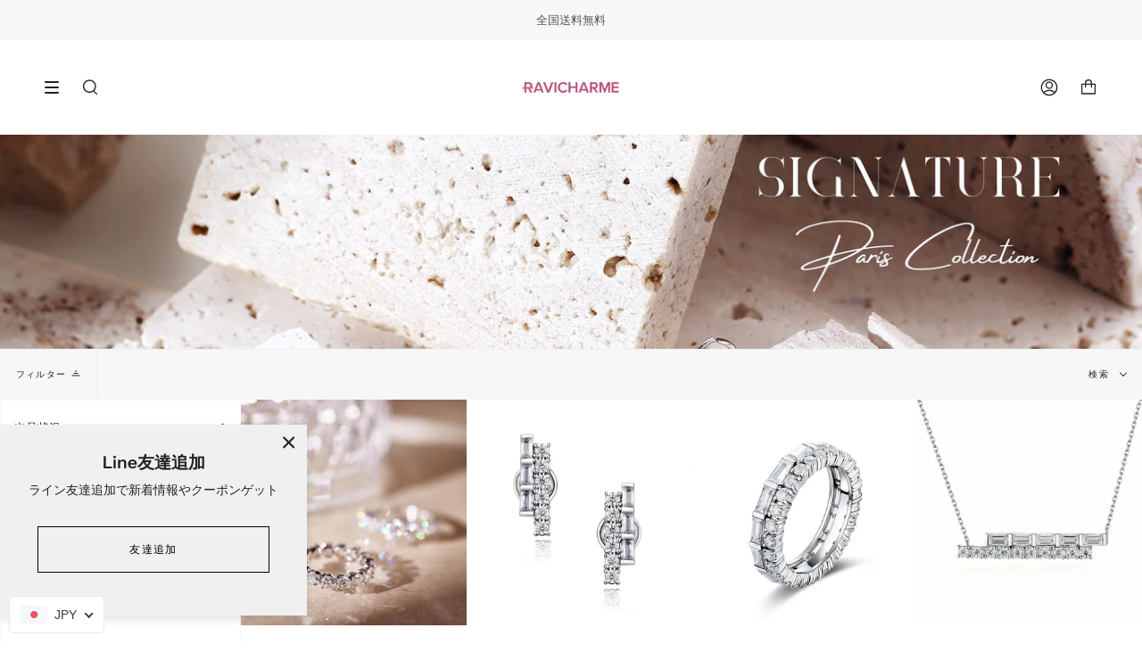

--- FILE ---
content_type: text/html; charset=utf-8
request_url: https://ravicharme.com/collections/pariscollection
body_size: 49548
content:
<!doctype html>
<html class="no-js no-touch supports-no-cookies" lang="ja">
<head>
  <meta charset="UTF-8">
  <meta name="viewport" content="width=device-width, initial-scale=1.0">
  <meta name="theme-color" content="#8191a4">
  <link rel="canonical" href="https://ravicharme.com/collections/pariscollection">

  <!-- ======================= Broadcast Theme V3.2.1 ========================= -->

  <link rel="preconnect" href="https://cdn.shopify.com" crossorigin>
  <link rel="preconnect" href="https://fonts.shopify.com" crossorigin>
  <link rel="preconnect" href="https://monorail-edge.shopifysvc.com" crossorigin>

  <link rel="preload" href="//ravicharme.com/cdn/shop/t/6/assets/lazysizes.js?v=111431644619468174291651656759" as="script">
  <link rel="preload" href="//ravicharme.com/cdn/shop/t/6/assets/vendor.js?v=54846291969275285991651656764" as="script">
  <link rel="preload" href="//ravicharme.com/cdn/shop/t/6/assets/theme.js?v=29326426460222513501651656763" as="script">
  <link rel="preload" href="//ravicharme.com/cdn/shop/t/6/assets/theme.css?v=181490576654743986991654525346" as="style">

  <!-- Title and description ================================================ -->
  
  <title>
    
    PARIS collection
    
    
    
      &ndash; RAVICHARME
    
  </title>

  
    <meta name="description" content="ジュエリーブティック【ラヴィシャルム】 | 地球上最も希少な宝石ー“モアサナイト”。その輝きはダイヤモンドの2.5倍の数値を誇ります。オリジナルジュエリーの他、“モアサナイト”を使った自分だけのジュエリーを１点からオーダーメイドが可能となっております。すべての女性がジュエリーを通じてより美しく、輝き、自立し、様々なシーンをジュエリーと共に素晴らしい経験をしながら人生を送ってほしい。RAVICHARMEはそんな輝く女性をモアサナイトと共に応援します。">
  

  

<meta property="og:site_name" content="RAVICHARME">
<meta property="og:url" content="https://ravicharme.com/collections/pariscollection">
<meta property="og:title" content="PARIS collection">
<meta property="og:type" content="product.group">
<meta property="og:description" content="ジュエリーブティック【ラヴィシャルム】 | 地球上最も希少な宝石ー“モアサナイト”。その輝きはダイヤモンドの2.5倍の数値を誇ります。オリジナルジュエリーの他、“モアサナイト”を使った自分だけのジュエリーを１点からオーダーメイドが可能となっております。すべての女性がジュエリーを通じてより美しく、輝き、自立し、様々なシーンをジュエリーと共に素晴らしい経験をしながら人生を送ってほしい。RAVICHARMEはそんな輝く女性をモアサナイトと共に応援します。"><meta property="og:image" content="http://ravicharme.com/cdn/shop/collections/r-2108p01_01.jpg?v=1662484313">
  <meta property="og:image:secure_url" content="https://ravicharme.com/cdn/shop/collections/r-2108p01_01.jpg?v=1662484313">
  <meta property="og:image:width" content="3240">
  <meta property="og:image:height" content="2160"><meta name="twitter:card" content="summary_large_image">
<meta name="twitter:title" content="PARIS collection">
<meta name="twitter:description" content="ジュエリーブティック【ラヴィシャルム】 | 地球上最も希少な宝石ー“モアサナイト”。その輝きはダイヤモンドの2.5倍の数値を誇ります。オリジナルジュエリーの他、“モアサナイト”を使った自分だけのジュエリーを１点からオーダーメイドが可能となっております。すべての女性がジュエリーを通じてより美しく、輝き、自立し、様々なシーンをジュエリーと共に素晴らしい経験をしながら人生を送ってほしい。RAVICHARMEはそんな輝く女性をモアサナイトと共に応援します。">

  <!-- CSS ================================================================== -->

  <link href="//ravicharme.com/cdn/shop/t/6/assets/font-settings.css?v=166261551675361116621767796397" rel="stylesheet" type="text/css" media="all" />

  
<style data-shopify>

:root {


---color-video-bg: #f2f2f2;


---color-bg: #ffffff;
---color-bg-secondary: #F7F7F7;
---color-bg-rgb: 255, 255, 255;

---color-text-dark: #000000;
---color-text: #212121;
---color-text-light: #646464;


/* === Opacity shades of grey ===*/
---color-a5:  rgba(33, 33, 33, 0.05);
---color-a10: rgba(33, 33, 33, 0.1);
---color-a15: rgba(33, 33, 33, 0.15);
---color-a20: rgba(33, 33, 33, 0.2);
---color-a25: rgba(33, 33, 33, 0.25);
---color-a30: rgba(33, 33, 33, 0.3);
---color-a35: rgba(33, 33, 33, 0.35);
---color-a40: rgba(33, 33, 33, 0.4);
---color-a45: rgba(33, 33, 33, 0.45);
---color-a50: rgba(33, 33, 33, 0.5);
---color-a55: rgba(33, 33, 33, 0.55);
---color-a60: rgba(33, 33, 33, 0.6);
---color-a65: rgba(33, 33, 33, 0.65);
---color-a70: rgba(33, 33, 33, 0.7);
---color-a75: rgba(33, 33, 33, 0.75);
---color-a80: rgba(33, 33, 33, 0.8);
---color-a85: rgba(33, 33, 33, 0.85);
---color-a90: rgba(33, 33, 33, 0.9);
---color-a95: rgba(33, 33, 33, 0.95);

---color-border: rgb(240, 240, 240);
---color-border-light: #f6f6f6;
---color-border-hairline: #f7f7f7;
---color-border-dark: #bdbdbd;/* === Bright color ===*/
---color-primary: #ab8c52;
---color-primary-hover: #806430;
---color-primary-fade: rgba(171, 140, 82, 0.05);
---color-primary-fade-hover: rgba(171, 140, 82, 0.1);---color-primary-opposite: #ffffff;


/* === Secondary Color ===*/
---color-secondary: #8191a4;
---color-secondary-hover: #506a89;
---color-secondary-fade: rgba(129, 145, 164, 0.05);
---color-secondary-fade-hover: rgba(129, 145, 164, 0.1);---color-secondary-opposite: #ffffff;


/* === link Color ===*/
---color-link: #212121;
---color-link-hover: #bcb2a8;
---color-link-fade: rgba(33, 33, 33, 0.05);
---color-link-fade-hover: rgba(33, 33, 33, 0.1);---color-link-opposite: #ffffff;


/* === Product grid sale tags ===*/
---color-sale-bg: #f9dee5;
---color-sale-text: #af7b88;---color-sale-text-secondary: #f9dee5;

/* === Product grid badges ===*/
---color-badge-bg: #ffffff;
---color-badge-text: #212121;

/* === Helper colors for form error states ===*/
---color-error: var(---color-primary);
---color-error-bg: var(---color-primary-fade);



  ---radius: 0px;
  ---radius-sm: 0px;


---color-announcement-bg: #ffffff;
---color-announcement-text: #ab8c52;
---color-announcement-border: #e6ddcb;

---color-header-bg: #ffffff;
---color-header-link: #212121;
---color-header-link-hover: #AB8C52;

---color-menu-bg: #ffffff;
---color-menu-border: #ffffff;
---color-menu-link: #212121;
---color-menu-link-hover: #AB8C52;
---color-submenu-bg: #ffffff;
---color-submenu-link: #212121;
---color-submenu-link-hover: #AB8C52;
---color-menu-transparent: #ffffff;

---color-footer-bg: #ffffff;
---color-footer-text: #212121;
---color-footer-link: #212121;
---color-footer-link-hover: #212121;
---color-footer-border: #212121;

/* === Custom Cursor ===*/

--icon-zoom-in: url( "//ravicharme.com/cdn/shop/t/6/assets/icon-zoom-in.svg?v=126996651526054293301651656757" );
--icon-zoom-out: url( "//ravicharme.com/cdn/shop/t/6/assets/icon-zoom-out.svg?v=128675709041987423641651656758" );

/* === Typography ===*/
---product-grid-aspect-ratio: 100%;
---product-grid-size-piece: 10;


---font-weight-body: 400;
---font-weight-body-bold: 500;

---font-stack-body: "Instrument Sans", sans-serif;
---font-style-body: normal;
---font-adjust-body: 1.0;

---font-weight-heading: 600;
---font-weight-heading-bold: 700;

---font-stack-heading: "Instrument Sans", sans-serif;
---font-style-heading: normal;
---font-adjust-heading: 1.0;

---font-stack-nav: "Instrument Sans", sans-serif;
---font-style-nav: normal;
---font-adjust-nav: 1.0;

---font-weight-nav: 400;
---font-weight-nav-bold: 500;

---font-size-base: 1.0rem;
---font-size-base-percent: 1.0;

---ico-select: url("//ravicharme.com/cdn/shop/t/6/assets/ico-select.svg?v=115630813262522069291651656757");


/* === Parallax ===*/
---parallax-strength-min: 120.0%;
---parallax-strength-max: 130.0%;



}

</style>


  <link href="//ravicharme.com/cdn/shop/t/6/assets/theme.css?v=181490576654743986991654525346" rel="stylesheet" type="text/css" media="all" />

  <script>
    if (window.navigator.userAgent.indexOf('MSIE ') > 0 || window.navigator.userAgent.indexOf('Trident/') > 0) {
      document.documentElement.className = document.documentElement.className + ' ie';

      var scripts = document.getElementsByTagName('script')[0];
      var polyfill = document.createElement("script");
      polyfill.defer = true;
      polyfill.src = "//ravicharme.com/cdn/shop/t/6/assets/ie11.js?v=144489047535103983231651656758";

      scripts.parentNode.insertBefore(polyfill, scripts);
    } else {
      document.documentElement.className = document.documentElement.className.replace('no-js', 'js');
    }

    window.lazySizesConfig = window.lazySizesConfig || {};
    window.lazySizesConfig.preloadAfterLoad = true;

    let root = '/';
    if (root[root.length - 1] !== '/') {
      root = `${root}/`;
    }

    window.theme = {
      routes: {
        root: root,
        cart: '/cart',
        cart_add_url: '/cart/add',
        product_recommendations_url: '/recommendations/products',
        search_url: '/search',
        addresses_url: '/account/addresses'
      },
      assets: {
        photoswipe: '//ravicharme.com/cdn/shop/t/6/assets/photoswipe.js?v=108660782622152556431651656761',
        smoothscroll: '//ravicharme.com/cdn/shop/t/6/assets/smoothscroll.js?v=37906625415260927261651656761',
        swatches: '//ravicharme.com/cdn/shop/t/6/assets/swatches.json?v=153762849283573572451651656762',
        base: "//ravicharme.com/cdn/shop/t/6/assets/",
        no_image: "//ravicharme.com/cdn/shopifycloud/storefront/assets/no-image-2048-a2addb12_1024x.gif",
      },
      strings: {
        addToCart: "カートに入れる",
        soldOut: "Sold out",
        from: "From",
        preOrder: "Pre-order",
        sale: "Sale",
        subscription: "Subscription",
        unavailable: "ご利用できません",
        unitPrice: "単価",
        unitPriceSeparator: "per",
        resultsFor: "下記が見つかりました",
        noResultsFor: "見つかりませんでした",
        shippingCalcSubmitButton: "小計",
        shippingCalcSubmitButtonDisabled: "計算中",
        selectValue: "Select",
        oneColor: "色",
        otherColor: "色",
        upsellAddToCart: "カートに入れる",
        free: "Free"
      },
      settings: {
        customerLoggedIn: false,
        cartDrawerEnabled: true,
        enableQuickAdd: true,
        transparentHeader: false,
      },
      moneyFormat: "¥{{amount_no_decimals}}",
      moneyWithCurrencyFormat: "¥{{amount_no_decimals}} JPY",
      info: {
        name: 'broadcast'
      },
      version: '3.2.1'
    };
  </script>

  
    <script src="//ravicharme.com/cdn/shopifycloud/storefront/assets/themes_support/shopify_common-5f594365.js" defer="defer"></script>
  

  <!-- Theme Javascript ============================================================== -->
  <script src="//ravicharme.com/cdn/shop/t/6/assets/lazysizes.js?v=111431644619468174291651656759" async="async"></script>
  <script src="//ravicharme.com/cdn/shop/t/6/assets/vendor.js?v=54846291969275285991651656764" defer="defer"></script>
  <script src="//ravicharme.com/cdn/shop/t/6/assets/theme.js?v=29326426460222513501651656763" defer="defer"></script>

  <!-- Shopify app scripts =========================================================== -->

  <script>window.performance && window.performance.mark && window.performance.mark('shopify.content_for_header.start');</script><meta name="facebook-domain-verification" content="s3lvcklz52xh4e9i6soyobhf032dww">
<meta name="facebook-domain-verification" content="ve5i67xnjpnifqvz02f254b5yjxway">
<meta name="google-site-verification" content="T0g9OU7zErw_pHrdr4qEKtQ7FODc8HCIkFPVmb1XLso">
<meta id="shopify-digital-wallet" name="shopify-digital-wallet" content="/56878661800/digital_wallets/dialog">
<link rel="alternate" type="application/atom+xml" title="Feed" href="/collections/pariscollection.atom" />
<link rel="next" href="/collections/pariscollection?page=2">
<link rel="alternate" hreflang="x-default" href="https://ravicharme.com/collections/pariscollection">
<link rel="alternate" hreflang="ja" href="https://ravicharme.com/collections/pariscollection">
<link rel="alternate" hreflang="en" href="https://ravicharme.com/en/collections/pariscollection">
<link rel="alternate" type="application/json+oembed" href="https://ravicharme.com/collections/pariscollection.oembed">
<script async="async" src="/checkouts/internal/preloads.js?locale=ja-JP"></script>
<script id="shopify-features" type="application/json">{"accessToken":"49522ce6ede672b1e1b3bef4b2882954","betas":["rich-media-storefront-analytics"],"domain":"ravicharme.com","predictiveSearch":false,"shopId":56878661800,"locale":"ja"}</script>
<script>var Shopify = Shopify || {};
Shopify.shop = "ravicharme.myshopify.com";
Shopify.locale = "ja";
Shopify.currency = {"active":"JPY","rate":"1.0"};
Shopify.country = "JP";
Shopify.theme = {"name":"Theme Support Broadcast","id":132467392752,"schema_name":"Broadcast","schema_version":"3.2.1","theme_store_id":868,"role":"main"};
Shopify.theme.handle = "null";
Shopify.theme.style = {"id":null,"handle":null};
Shopify.cdnHost = "ravicharme.com/cdn";
Shopify.routes = Shopify.routes || {};
Shopify.routes.root = "/";</script>
<script type="module">!function(o){(o.Shopify=o.Shopify||{}).modules=!0}(window);</script>
<script>!function(o){function n(){var o=[];function n(){o.push(Array.prototype.slice.apply(arguments))}return n.q=o,n}var t=o.Shopify=o.Shopify||{};t.loadFeatures=n(),t.autoloadFeatures=n()}(window);</script>
<script id="shop-js-analytics" type="application/json">{"pageType":"collection"}</script>
<script defer="defer" async type="module" src="//ravicharme.com/cdn/shopifycloud/shop-js/modules/v2/client.init-shop-cart-sync_0MstufBG.ja.esm.js"></script>
<script defer="defer" async type="module" src="//ravicharme.com/cdn/shopifycloud/shop-js/modules/v2/chunk.common_jll-23Z1.esm.js"></script>
<script defer="defer" async type="module" src="//ravicharme.com/cdn/shopifycloud/shop-js/modules/v2/chunk.modal_HXih6-AF.esm.js"></script>
<script type="module">
  await import("//ravicharme.com/cdn/shopifycloud/shop-js/modules/v2/client.init-shop-cart-sync_0MstufBG.ja.esm.js");
await import("//ravicharme.com/cdn/shopifycloud/shop-js/modules/v2/chunk.common_jll-23Z1.esm.js");
await import("//ravicharme.com/cdn/shopifycloud/shop-js/modules/v2/chunk.modal_HXih6-AF.esm.js");

  window.Shopify.SignInWithShop?.initShopCartSync?.({"fedCMEnabled":true,"windoidEnabled":true});

</script>
<script>(function() {
  var isLoaded = false;
  function asyncLoad() {
    if (isLoaded) return;
    isLoaded = true;
    var urls = ["https:\/\/ravicharme.com\/apps\/buckscc\/sdk.min.js?shop=ravicharme.myshopify.com","https:\/\/inffuse.eventscalendar.co\/plugins\/shopify\/loader.js?app=calendar\u0026shop=ravicharme.myshopify.com\u0026shop=ravicharme.myshopify.com","https:\/\/cdn.nfcube.com\/instafeed-8a143144625539e800ba19683a17e8fe.js?shop=ravicharme.myshopify.com"];
    for (var i = 0; i < urls.length; i++) {
      var s = document.createElement('script');
      s.type = 'text/javascript';
      s.async = true;
      s.src = urls[i];
      var x = document.getElementsByTagName('script')[0];
      x.parentNode.insertBefore(s, x);
    }
  };
  if(window.attachEvent) {
    window.attachEvent('onload', asyncLoad);
  } else {
    window.addEventListener('load', asyncLoad, false);
  }
})();</script>
<script id="__st">var __st={"a":56878661800,"offset":32400,"reqid":"dab03cc6-a987-4268-a6b9-f1b7eafe00f5-1769056878","pageurl":"ravicharme.com\/collections\/pariscollection","u":"9b5251a9a28f","p":"collection","rtyp":"collection","rid":277040857256};</script>
<script>window.ShopifyPaypalV4VisibilityTracking = true;</script>
<script id="captcha-bootstrap">!function(){'use strict';const t='contact',e='account',n='new_comment',o=[[t,t],['blogs',n],['comments',n],[t,'customer']],c=[[e,'customer_login'],[e,'guest_login'],[e,'recover_customer_password'],[e,'create_customer']],r=t=>t.map((([t,e])=>`form[action*='/${t}']:not([data-nocaptcha='true']) input[name='form_type'][value='${e}']`)).join(','),a=t=>()=>t?[...document.querySelectorAll(t)].map((t=>t.form)):[];function s(){const t=[...o],e=r(t);return a(e)}const i='password',u='form_key',d=['recaptcha-v3-token','g-recaptcha-response','h-captcha-response',i],f=()=>{try{return window.sessionStorage}catch{return}},m='__shopify_v',_=t=>t.elements[u];function p(t,e,n=!1){try{const o=window.sessionStorage,c=JSON.parse(o.getItem(e)),{data:r}=function(t){const{data:e,action:n}=t;return t[m]||n?{data:e,action:n}:{data:t,action:n}}(c);for(const[e,n]of Object.entries(r))t.elements[e]&&(t.elements[e].value=n);n&&o.removeItem(e)}catch(o){console.error('form repopulation failed',{error:o})}}const l='form_type',E='cptcha';function T(t){t.dataset[E]=!0}const w=window,h=w.document,L='Shopify',v='ce_forms',y='captcha';let A=!1;((t,e)=>{const n=(g='f06e6c50-85a8-45c8-87d0-21a2b65856fe',I='https://cdn.shopify.com/shopifycloud/storefront-forms-hcaptcha/ce_storefront_forms_captcha_hcaptcha.v1.5.2.iife.js',D={infoText:'hCaptchaによる保護',privacyText:'プライバシー',termsText:'利用規約'},(t,e,n)=>{const o=w[L][v],c=o.bindForm;if(c)return c(t,g,e,D).then(n);var r;o.q.push([[t,g,e,D],n]),r=I,A||(h.body.append(Object.assign(h.createElement('script'),{id:'captcha-provider',async:!0,src:r})),A=!0)});var g,I,D;w[L]=w[L]||{},w[L][v]=w[L][v]||{},w[L][v].q=[],w[L][y]=w[L][y]||{},w[L][y].protect=function(t,e){n(t,void 0,e),T(t)},Object.freeze(w[L][y]),function(t,e,n,w,h,L){const[v,y,A,g]=function(t,e,n){const i=e?o:[],u=t?c:[],d=[...i,...u],f=r(d),m=r(i),_=r(d.filter((([t,e])=>n.includes(e))));return[a(f),a(m),a(_),s()]}(w,h,L),I=t=>{const e=t.target;return e instanceof HTMLFormElement?e:e&&e.form},D=t=>v().includes(t);t.addEventListener('submit',(t=>{const e=I(t);if(!e)return;const n=D(e)&&!e.dataset.hcaptchaBound&&!e.dataset.recaptchaBound,o=_(e),c=g().includes(e)&&(!o||!o.value);(n||c)&&t.preventDefault(),c&&!n&&(function(t){try{if(!f())return;!function(t){const e=f();if(!e)return;const n=_(t);if(!n)return;const o=n.value;o&&e.removeItem(o)}(t);const e=Array.from(Array(32),(()=>Math.random().toString(36)[2])).join('');!function(t,e){_(t)||t.append(Object.assign(document.createElement('input'),{type:'hidden',name:u})),t.elements[u].value=e}(t,e),function(t,e){const n=f();if(!n)return;const o=[...t.querySelectorAll(`input[type='${i}']`)].map((({name:t})=>t)),c=[...d,...o],r={};for(const[a,s]of new FormData(t).entries())c.includes(a)||(r[a]=s);n.setItem(e,JSON.stringify({[m]:1,action:t.action,data:r}))}(t,e)}catch(e){console.error('failed to persist form',e)}}(e),e.submit())}));const S=(t,e)=>{t&&!t.dataset[E]&&(n(t,e.some((e=>e===t))),T(t))};for(const o of['focusin','change'])t.addEventListener(o,(t=>{const e=I(t);D(e)&&S(e,y())}));const B=e.get('form_key'),M=e.get(l),P=B&&M;t.addEventListener('DOMContentLoaded',(()=>{const t=y();if(P)for(const e of t)e.elements[l].value===M&&p(e,B);[...new Set([...A(),...v().filter((t=>'true'===t.dataset.shopifyCaptcha))])].forEach((e=>S(e,t)))}))}(h,new URLSearchParams(w.location.search),n,t,e,['guest_login'])})(!0,!0)}();</script>
<script integrity="sha256-4kQ18oKyAcykRKYeNunJcIwy7WH5gtpwJnB7kiuLZ1E=" data-source-attribution="shopify.loadfeatures" defer="defer" src="//ravicharme.com/cdn/shopifycloud/storefront/assets/storefront/load_feature-a0a9edcb.js" crossorigin="anonymous"></script>
<script data-source-attribution="shopify.dynamic_checkout.dynamic.init">var Shopify=Shopify||{};Shopify.PaymentButton=Shopify.PaymentButton||{isStorefrontPortableWallets:!0,init:function(){window.Shopify.PaymentButton.init=function(){};var t=document.createElement("script");t.src="https://ravicharme.com/cdn/shopifycloud/portable-wallets/latest/portable-wallets.ja.js",t.type="module",document.head.appendChild(t)}};
</script>
<script data-source-attribution="shopify.dynamic_checkout.buyer_consent">
  function portableWalletsHideBuyerConsent(e){var t=document.getElementById("shopify-buyer-consent"),n=document.getElementById("shopify-subscription-policy-button");t&&n&&(t.classList.add("hidden"),t.setAttribute("aria-hidden","true"),n.removeEventListener("click",e))}function portableWalletsShowBuyerConsent(e){var t=document.getElementById("shopify-buyer-consent"),n=document.getElementById("shopify-subscription-policy-button");t&&n&&(t.classList.remove("hidden"),t.removeAttribute("aria-hidden"),n.addEventListener("click",e))}window.Shopify?.PaymentButton&&(window.Shopify.PaymentButton.hideBuyerConsent=portableWalletsHideBuyerConsent,window.Shopify.PaymentButton.showBuyerConsent=portableWalletsShowBuyerConsent);
</script>
<script data-source-attribution="shopify.dynamic_checkout.cart.bootstrap">document.addEventListener("DOMContentLoaded",(function(){function t(){return document.querySelector("shopify-accelerated-checkout-cart, shopify-accelerated-checkout")}if(t())Shopify.PaymentButton.init();else{new MutationObserver((function(e,n){t()&&(Shopify.PaymentButton.init(),n.disconnect())})).observe(document.body,{childList:!0,subtree:!0})}}));
</script>

<script>window.performance && window.performance.mark && window.performance.mark('shopify.content_for_header.end');</script>

    <script>
    window.bucksCC = window.bucksCC || {};
        window.bucksCC.config = {};
        Object.assign(window.bucksCC.config, {"active":false,"userCurrency":"IND","selectedCurrencies":["USD","EUR"],"autoSwitchCurrencyLocationBased":false,"showCurrencySymbol":false,"displayPosition":"Bottom Left","showInDesktop":true,"showInMobileDevice":true,"showOriginalPriceOnMouseHover":false,"cartNotificationStatus":false,"cartNotificationMessage":"This store process all orders in USD.","roundPriceStatus":false,"roundingDecimal":0.99,"integrateWithOtherApps":true,"themeType":"theme1","backgroundColor":"#fff","textColor":"#333","hoverColor":"#ccc"}, { money_format: "¥{{amount_no_decimals}}", money_with_currency_format: "¥{{amount_no_decimals}} JPY", userCurrency: "JPY" });
    </script>
            
  <!-- "snippets/shogun-head.liquid" was not rendered, the associated app was uninstalled -->
<!-- BEGIN app block: shopify://apps/beast-currency-converter/blocks/doubly/267afa86-a419-4d5b-a61b-556038e7294d -->


	<script>
		var DoublyGlobalCurrency, catchXHR = true, bccAppVersion = 1;
       	var DoublyGlobal = {
			theme : 'flags_theme',
			spanClass : 'money',
			cookieName : '_g1628763368',
			ratesUrl :  'https://init.grizzlyapps.com/9e32c84f0db4f7b1eb40c32bdb0bdea9',
			geoUrl : 'https://currency.grizzlyapps.com/83d400c612f9a099fab8f76dcab73a48',
			shopCurrency : 'JPY',
            allowedCurrencies : '["JPY","CNY","USD"]',
			countriesJSON : '[]',
			currencyMessage : 'All orders are processed in JPY. While the content of your cart is currently displayed in <span class="selected-currency"></span>, you will checkout using JPY at the most current exchange rate.',
            currencyFormat : 'money_with_currency_format',
			euroFormat : 'amount',
            removeDecimals : 0,
            roundDecimals : 0,
            roundTo : '99',
            autoSwitch : 0,
			showPriceOnHover : 0,
            showCurrencyMessage : false,
			hideConverter : '',
			forceJqueryLoad : false,
			beeketing : true,
			themeScript : '',
			customerScriptBefore : '',
			customerScriptAfter : '',
			debug: false
		};

		<!-- inline script: fixes + various plugin js functions -->
		DoublyGlobal.themeScript = "if(DoublyGlobal.debug) debugger;function addDoublyMessage() { if (jQueryGrizzly('form.form-cart .cart__foot-inner .doubly-message').length==0) { jQueryGrizzly('form.form-cart .cart__foot-inner button.cart__checkout').first().before('<div class=\"doubly-message\"><\/div>'); } if (jQueryGrizzly('form[action=\"\/cart\"] .cart__aside .doubly-message').length==0) { jQueryGrizzly('form[action=\"\/cart\"] .cart__aside .cart__total').last().after('<div class=\"doubly-message\"><\/div>'); } } addDoublyMessage(); jQueryGrizzly('head').append('<style> .doubly-message { clear:both; } .doubly-float .doubly-nice-select::after { border-color:#403F3F !important; } <\/style>'); if(window.location.href.indexOf('\/checkouts') != -1 || window.location.href.indexOf('\/password') != -1 || window.location.href.indexOf('\/orders') != -1) { jQueryGrizzly('head').append('<style> .doubly-float, .doubly-wrapper { display:none !important; } <\/style>'); } function bindConversionForSlideCart() { jQueryGrizzly('a.navlink--cart').unbind('click.slideConvert touchend.slideConvert'); jQueryGrizzly('a.navlink--cart').bind('click.slideConvert touchend.slideConvert', function() { extraConvert(); }); jQueryGrizzly('.product__submit button.product__submit__add').unbind('click.slideConvert touchend.slideConvert'); jQueryGrizzly('.product__submit button.product__submit__add').bind('click.slideConvert touchend.slideConvert', function() { extraConvert(); }); } function bindConversionToSelector() { jQueryGrizzly('.single-option-selector').unbind('change.single-option-selector'); jQueryGrizzly('.single-option-selector').bind('change.single-option-selector',function() { DoublyCurrency.convertAll(jQueryGrizzly('[name=doubly-currencies]').val()); initExtraFeatures(); setTimeout(function(){ DoublyCurrency.convertAll(jQueryGrizzly('[name=doubly-currencies]').val()); initExtraFeatures(); },10); }); jQueryGrizzly('.variant-input-wrap .variant-field').unbind('click.changeVariant touchend.changeVariant'); jQueryGrizzly('.variant-input-wrap .variant-field').bind('click.changeVariant touchend.changeVariant', function() { DoublyCurrency.convertAll(jQueryGrizzly('[name=doubly-currencies]').val()); initExtraFeatures(); setTimeout(function(){ DoublyCurrency.convertAll(jQueryGrizzly('[name=doubly-currencies]').val()); initExtraFeatures(); },10); }); jQueryGrizzly('.swatch .swatch-element').unbind('click.changeCurrency touchend.changeCurrency'); jQueryGrizzly('.swatch .swatch-element').bind('click.changeCurrency touchend.changeCurrency', function() { DoublyCurrency.convertAll(jQueryGrizzly('[name=doubly-currencies]').val()); initExtraFeatures(); setTimeout(function(){ DoublyCurrency.convertAll(jQueryGrizzly('[name=doubly-currencies]').val()); initExtraFeatures(); },10); }); jQueryGrizzly('.selector-wrapper .radio__button label, .selector-wrapper .swatch__button label').unbind('click.changeCurrency touchend.changeCurrency'); jQueryGrizzly('.selector-wrapper .radio__button label, .selector-wrapper .swatch__button label').bind('click.changeCurrency touchend.changeCurrency', function() { DoublyCurrency.convertAll(jQueryGrizzly('[name=doubly-currencies]').val()); initExtraFeatures(); setTimeout(function(){ DoublyCurrency.convertAll(jQueryGrizzly('[name=doubly-currencies]').val()); initExtraFeatures(); },10); }); bindConversionForSlideCart(); } bindConversionToSelector(); jQueryGrizzly('.product-link .slideup .caps').bind('click.changeCurrency touchend.changeCurrency',function() { setTimeout(function(){ DoublyCurrency.convertAll(jQueryGrizzly('[name=doubly-currencies]').val()); initExtraFeatures(); bindConversionToSelector(); },600); setTimeout(function(){ DoublyCurrency.convertAll(jQueryGrizzly('[name=doubly-currencies]').val()); initExtraFeatures(); bindConversionToSelector(); },1200); }); function extraConvert() { setTimeout(function(){ addDoublyMessage(); DoublyCurrency.convertAll(jQueryGrizzly('[name=doubly-currencies]').val()); initExtraFeatures(); },100); setTimeout(function(){ addDoublyMessage(); DoublyCurrency.convertAll(jQueryGrizzly('[name=doubly-currencies]').val()); initExtraFeatures(); },500); setTimeout(function(){ addDoublyMessage(); DoublyCurrency.convertAll(jQueryGrizzly('[name=doubly-currencies]').val()); initExtraFeatures(); },1000); setTimeout(function(){ addDoublyMessage(); DoublyCurrency.convertAll(jQueryGrizzly('[name=doubly-currencies]').val()); initExtraFeatures(); },2000); } jQueryGrizzly(document).bind('ajaxComplete.laterConvert', function() { extraConvert(); }); function addXMLRequestCallback(callback){ var oldSend, i; if( XMLHttpRequest.callbacks ) { XMLHttpRequest.callbacks.push( callback ); } else { XMLHttpRequest.callbacks = [callback]; oldSend = XMLHttpRequest.prototype.send; XMLHttpRequest.prototype.send = function(){ for( i = 0; i < XMLHttpRequest.callbacks.length; i++ ) { XMLHttpRequest.callbacks[i]( this ); } oldSend.apply(this, arguments); } } } addXMLRequestCallback( function( xhr ) { if(typeof xhr !== 'undefined' && typeof xhr._url !== 'undefined'){ if (xhr._url.indexOf('cart\/add.js') !== -1 || xhr._url.indexOf('cart.js') !== -1 || xhr._url.indexOf('cart\/change.js') !== -1 || xhr._url.indexOf('cart\/update.js') !== -1 || xhr._url.indexOf('\/collections\/') !== -1) { extraConvert(); } } }); function doublyEvents(target, method, isChange = false) { if (!isChange) { 'click touchend'.split(' ').forEach(function(e){ target.removeEventListener(e,method,false); target.addEventListener(e,method,false); }); } else { 'change'.split(' ').forEach(function(e){ target.removeEventListener(e,method,false); target.addEventListener(e,method,false); }); } } function bindConversionToNewEl() { const btn = document.querySelectorAll('.slideup button.caps'); const btn1 = document.querySelectorAll('a.navlink--cart'); const btn2 = document.querySelectorAll('.cart__quantity button'); const btn3 = document.querySelectorAll('a.cart-item__remove'); const btn4 = document.querySelectorAll('button.popout__toggle'); const btn5 = document.querySelectorAll('#sort-list li a'); const btn6 = document.querySelectorAll('.collection__filters ul li'); const btn7 = document.querySelectorAll('.collection__filters .filter__price__field input'); const btn8 = document.querySelectorAll('.collection__filters .range__dot'); const btn9 = document.querySelectorAll('button.product__submit__add'); btn.forEach(btn => { doublyEvents(btn, laterConvert); }); btn1.forEach(btn => { doublyEvents(btn, laterConvert); }); btn2.forEach(btn => { doublyEvents(btn, laterConvert); }); btn3.forEach(btn => { doublyEvents(btn, laterConvert); }); btn4.forEach(btn => { doublyEvents(btn, laterConvert); }); btn5.forEach(btn => { doublyEvents(btn, laterConvert); }); btn6.forEach(btn => { doublyEvents(btn, laterConvert); }); btn7.forEach(btn => { doublyEvents(btn, laterConvert); }); btn8.forEach(btn => { doublyEvents(btn, laterConvert); }); btn9.forEach(btn => { doublyEvents(btn, laterConvert); }); } function laterConvert() { setTimeout(function(){ bindConversionToNewEl(); DoublyCurrency.convertAll(jQueryGrizzly('[name=doubly-currencies]').val()); initExtraFeatures(); },100); setTimeout(function(){ bindConversionToNewEl(); DoublyCurrency.convertAll(jQueryGrizzly('[name=doubly-currencies]').val()); initExtraFeatures(); },500); setTimeout(function(){ bindConversionToNewEl(); DoublyCurrency.convertAll(jQueryGrizzly('[name=doubly-currencies]').val()); initExtraFeatures(); },1000); setTimeout(function(){ bindConversionToNewEl(); DoublyCurrency.convertAll(jQueryGrizzly('[name=doubly-currencies]').val()); initExtraFeatures(); },2000); setTimeout(function(){ bindConversionToNewEl(); DoublyCurrency.convertAll(jQueryGrizzly('[name=doubly-currencies]').val()); initExtraFeatures(); },3000); setTimeout(function(){ bindConversionToNewEl(); DoublyCurrency.convertAll(jQueryGrizzly('[name=doubly-currencies]').val()); initExtraFeatures(); },4000); setTimeout(function(){ bindConversionToNewEl(); DoublyCurrency.convertAll(jQueryGrizzly('[name=doubly-currencies]').val()); initExtraFeatures(); },5000); setTimeout(function(){ bindConversionToNewEl(); DoublyCurrency.convertAll(jQueryGrizzly('[name=doubly-currencies]').val()); initExtraFeatures(); },6000); setTimeout(function(){ bindConversionToNewEl(); DoublyCurrency.convertAll(jQueryGrizzly('[name=doubly-currencies]').val()); initExtraFeatures(); },7000); setTimeout(function(){ bindConversionToNewEl(); DoublyCurrency.convertAll(jQueryGrizzly('[name=doubly-currencies]').val()); initExtraFeatures(); },8000); setTimeout(function(){ bindConversionToNewEl(); DoublyCurrency.convertAll(jQueryGrizzly('[name=doubly-currencies]').val()); initExtraFeatures(); },9000); setTimeout(function(){ bindConversionToNewEl(); DoublyCurrency.convertAll(jQueryGrizzly('[name=doubly-currencies]').val()); initExtraFeatures(); },10000); } bindConversionToNewEl(); setTimeout(function(){ bindConversionToNewEl(); },1000); setTimeout(function(){ bindConversionToNewEl(); },2000);";
                    DoublyGlobal.initNiceSelect = function(){
                        !function(e) {
                            e.fn.niceSelect = function() {
                                this.each(function() {
                                    var s = e(this);
                                    var t = s.next()
                                    , n = s.find('option')
                                    , a = s.find('option:selected');
                                    t.find('.current').html('<span class="flags flags-' + a.data('country') + '"></span> &nbsp;' + a.data('display') || a.text());
                                }),
                                e(document).off('.nice_select'),
                                e(document).on('click.nice_select', '.doubly-nice-select.doubly-nice-select', function(s) {
                                    var t = e(this);
                                    e('.doubly-nice-select').not(t).removeClass('open'),
                                    t.toggleClass('open'),
                                    t.hasClass('open') ? (t.find('.option'),
                                    t.find('.focus').removeClass('focus'),
                                    t.find('.selected').addClass('focus')) : t.focus()
                                }),
                                e(document).on('click.nice_select', function(s) {
                                    0 === e(s.target).closest('.doubly-nice-select').length && e('.doubly-nice-select').removeClass('open').find('.option')
                                }),
                                e(document).on('click.nice_select', '.doubly-nice-select .option', function(s) {
                                    var t = e(this);
                                    e('.doubly-nice-select').each(function() {
                                        var s = e(this).find('.option[data-value="' + t.data('value') + '"]')
                                        , n = s.closest('.doubly-nice-select');
                                        n.find('.selected').removeClass('selected'),
                                        s.addClass('selected');
                                        var a = '<span class="flags flags-' + s.data('country') + '"></span> &nbsp;' + s.data('display') || s.text();
                                        n.find('.current').html(a),
                                        n.prev('select').val(s.data('value')).trigger('change')
                                    })
                                }),
                                e(document).on('keydown.nice_select', '.doubly-nice-select', function(s) {
                                    var t = e(this)
                                    , n = e(t.find('.focus') || t.find('.list .option.selected'));
                                    if (32 == s.keyCode || 13 == s.keyCode)
                                        return t.hasClass('open') ? n.trigger('click') : t.trigger('click'),
                                        !1;
                                    if (40 == s.keyCode)
                                        return t.hasClass('open') ? n.next().length > 0 && (t.find('.focus').removeClass('focus'),
                                        n.next().addClass('focus')) : t.trigger('click'),
                                        !1;
                                    if (38 == s.keyCode)
                                        return t.hasClass('open') ? n.prev().length > 0 && (t.find('.focus').removeClass('focus'),
                                        n.prev().addClass('focus')) : t.trigger('click'),
                                        !1;
                                    if (27 == s.keyCode)
                                        t.hasClass('open') && t.trigger('click');
                                    else if (9 == s.keyCode && t.hasClass('open'))
                                        return !1
                                })
                            }
                        }(jQueryGrizzly);
                    };
                DoublyGlobal.addSelect = function(){
                    /* add select in select wrapper or body */  
                    if (jQueryGrizzly('.doubly-wrapper').length>0) { 
                        var doublyWrapper = '.doubly-wrapper';
                    } else if (jQueryGrizzly('.doubly-float').length==0) {
                        var doublyWrapper = '.doubly-float';
                        jQueryGrizzly('body').append('<div class="doubly-float"></div>');
                    }
                    document.querySelectorAll(doublyWrapper).forEach(function(el) {
                        el.insertAdjacentHTML('afterbegin', '<select class="currency-switcher right" name="doubly-currencies"><option value="JPY" data-country="Japan" data-currency-symbol="&#165;" data-display="JPY">Japanese Yen</option><option value="CNY" data-country="China" data-currency-symbol="&#165;" data-display="CNY">Chinese Yuan</option><option value="USD" data-country="United-States" data-currency-symbol="&#36;" data-display="USD">US Dollar</option></select> <div class="doubly-nice-select currency-switcher right" data-nosnippet> <span class="current notranslate"></span> <ul class="list"> <li class="option notranslate" data-value="JPY" data-country="Japan" data-currency-symbol="&#165;" data-display="JPY"><span class="flags flags-Japan"></span> &nbsp;Japanese Yen</li><li class="option notranslate" data-value="CNY" data-country="China" data-currency-symbol="&#165;" data-display="CNY"><span class="flags flags-China"></span> &nbsp;Chinese Yuan</li><li class="option notranslate" data-value="USD" data-country="United-States" data-currency-symbol="&#36;" data-display="USD"><span class="flags flags-United-States"></span> &nbsp;US Dollar</li> </ul> </div>');
                    });
                }
		var bbb = "";
	</script>
	
	
	<!-- inline styles -->
	<style> 
		
		.flags{background-image:url("https://cdn.shopify.com/extensions/01997e3d-dbe8-7f57-a70f-4120f12c2b07/currency-54/assets/currency-flags.png")}
		.flags-small{background-image:url("https://cdn.shopify.com/extensions/01997e3d-dbe8-7f57-a70f-4120f12c2b07/currency-54/assets/currency-flags-small.png")}
		select.currency-switcher{display:none}.doubly-nice-select{-webkit-tap-highlight-color:transparent;background-color:#fff;border-radius:5px;border:1px solid #e8e8e8;box-sizing:border-box;cursor:pointer;display:block;float:left;font-family:"Helvetica Neue",Arial;font-size:14px;font-weight:400;height:42px;line-height:40px;outline:0;padding-left:12px;padding-right:30px;position:relative;text-align:left!important;transition:none;/*transition:all .2s ease-in-out;*/-webkit-user-select:none;-moz-user-select:none;-ms-user-select:none;user-select:none;white-space:nowrap;width:auto}.doubly-nice-select:hover{border-color:#dbdbdb}.doubly-nice-select.open,.doubly-nice-select:active,.doubly-nice-select:focus{border-color:#88bfff}.doubly-nice-select:after{border-bottom:2px solid #999;border-right:2px solid #999;content:"";display:block;height:5px;box-sizing:content-box;pointer-events:none;position:absolute;right:14px;top:16px;-webkit-transform-origin:66% 66%;transform-origin:66% 66%;-webkit-transform:rotate(45deg);transform:rotate(45deg);transition:transform .15s ease-in-out;width:5px}.doubly-nice-select.open:after{-webkit-transform:rotate(-135deg);transform:rotate(-135deg)}.doubly-nice-select.open .list{opacity:1;pointer-events:auto;-webkit-transform:scale(1) translateY(0);transform:scale(1) translateY(0); z-index:1000000 !important;}.doubly-nice-select.disabled{border-color:#ededed;color:#999;pointer-events:none}.doubly-nice-select.disabled:after{border-color:#ccc}.doubly-nice-select.wide{width:100%}.doubly-nice-select.wide .list{left:0!important;right:0!important}.doubly-nice-select.right{float:right}.doubly-nice-select.right .list{left:auto;right:0}.doubly-nice-select.small{font-size:12px;height:36px;line-height:34px}.doubly-nice-select.small:after{height:4px;width:4px}.flags-Afghanistan,.flags-Albania,.flags-Algeria,.flags-Andorra,.flags-Angola,.flags-Antigua-and-Barbuda,.flags-Argentina,.flags-Armenia,.flags-Aruba,.flags-Australia,.flags-Austria,.flags-Azerbaijan,.flags-Bahamas,.flags-Bahrain,.flags-Bangladesh,.flags-Barbados,.flags-Belarus,.flags-Belgium,.flags-Belize,.flags-Benin,.flags-Bermuda,.flags-Bhutan,.flags-Bitcoin,.flags-Bolivia,.flags-Bosnia-and-Herzegovina,.flags-Botswana,.flags-Brazil,.flags-Brunei,.flags-Bulgaria,.flags-Burkina-Faso,.flags-Burundi,.flags-Cambodia,.flags-Cameroon,.flags-Canada,.flags-Cape-Verde,.flags-Cayman-Islands,.flags-Central-African-Republic,.flags-Chad,.flags-Chile,.flags-China,.flags-Colombia,.flags-Comoros,.flags-Congo-Democratic,.flags-Congo-Republic,.flags-Costa-Rica,.flags-Cote-d_Ivoire,.flags-Croatia,.flags-Cuba,.flags-Curacao,.flags-Cyprus,.flags-Czech-Republic,.flags-Denmark,.flags-Djibouti,.flags-Dominica,.flags-Dominican-Republic,.flags-East-Timor,.flags-Ecuador,.flags-Egypt,.flags-El-Salvador,.flags-Equatorial-Guinea,.flags-Eritrea,.flags-Estonia,.flags-Ethiopia,.flags-European-Union,.flags-Falkland-Islands,.flags-Fiji,.flags-Finland,.flags-France,.flags-Gabon,.flags-Gambia,.flags-Georgia,.flags-Germany,.flags-Ghana,.flags-Gibraltar,.flags-Grecee,.flags-Grenada,.flags-Guatemala,.flags-Guernsey,.flags-Guinea,.flags-Guinea-Bissau,.flags-Guyana,.flags-Haiti,.flags-Honduras,.flags-Hong-Kong,.flags-Hungary,.flags-IMF,.flags-Iceland,.flags-India,.flags-Indonesia,.flags-Iran,.flags-Iraq,.flags-Ireland,.flags-Isle-of-Man,.flags-Israel,.flags-Italy,.flags-Jamaica,.flags-Japan,.flags-Jersey,.flags-Jordan,.flags-Kazakhstan,.flags-Kenya,.flags-Korea-North,.flags-Korea-South,.flags-Kosovo,.flags-Kuwait,.flags-Kyrgyzstan,.flags-Laos,.flags-Latvia,.flags-Lebanon,.flags-Lesotho,.flags-Liberia,.flags-Libya,.flags-Liechtenstein,.flags-Lithuania,.flags-Luxembourg,.flags-Macao,.flags-Macedonia,.flags-Madagascar,.flags-Malawi,.flags-Malaysia,.flags-Maldives,.flags-Mali,.flags-Malta,.flags-Marshall-Islands,.flags-Mauritania,.flags-Mauritius,.flags-Mexico,.flags-Micronesia-_Federated_,.flags-Moldova,.flags-Monaco,.flags-Mongolia,.flags-Montenegro,.flags-Morocco,.flags-Mozambique,.flags-Myanmar,.flags-Namibia,.flags-Nauru,.flags-Nepal,.flags-Netherlands,.flags-New-Zealand,.flags-Nicaragua,.flags-Niger,.flags-Nigeria,.flags-Norway,.flags-Oman,.flags-Pakistan,.flags-Palau,.flags-Panama,.flags-Papua-New-Guinea,.flags-Paraguay,.flags-Peru,.flags-Philippines,.flags-Poland,.flags-Portugal,.flags-Qatar,.flags-Romania,.flags-Russia,.flags-Rwanda,.flags-Saint-Helena,.flags-Saint-Kitts-and-Nevis,.flags-Saint-Lucia,.flags-Saint-Vincent-and-the-Grenadines,.flags-Samoa,.flags-San-Marino,.flags-Sao-Tome-and-Principe,.flags-Saudi-Arabia,.flags-Seborga,.flags-Senegal,.flags-Serbia,.flags-Seychelles,.flags-Sierra-Leone,.flags-Singapore,.flags-Slovakia,.flags-Slovenia,.flags-Solomon-Islands,.flags-Somalia,.flags-South-Africa,.flags-South-Sudan,.flags-Spain,.flags-Sri-Lanka,.flags-Sudan,.flags-Suriname,.flags-Swaziland,.flags-Sweden,.flags-Switzerland,.flags-Syria,.flags-Taiwan,.flags-Tajikistan,.flags-Tanzania,.flags-Thailand,.flags-Togo,.flags-Tonga,.flags-Trinidad-and-Tobago,.flags-Tunisia,.flags-Turkey,.flags-Turkmenistan,.flags-Tuvalu,.flags-Uganda,.flags-Ukraine,.flags-United-Arab-Emirates,.flags-United-Kingdom,.flags-United-States,.flags-Uruguay,.flags-Uzbekistan,.flags-Vanuatu,.flags-Vatican-City,.flags-Venezuela,.flags-Vietnam,.flags-Wallis-and-Futuna,.flags-XAG,.flags-XAU,.flags-XPT,.flags-Yemen,.flags-Zambia,.flags-Zimbabwe{width:30px;height:20px}.doubly-nice-select.small .option{line-height:34px;min-height:34px}.doubly-nice-select .list{background-color:#fff;border-radius:5px;box-shadow:0 0 0 1px rgba(68,68,68,.11);box-sizing:border-box;margin:4px 0 0!important;opacity:0;overflow:scroll;overflow-x:hidden;padding:0;pointer-events:none;position:absolute;top:100%;max-height:260px;left:0;-webkit-transform-origin:50% 0;transform-origin:50% 0;-webkit-transform:scale(.75) translateY(-21px);transform:scale(.75) translateY(-21px);transition:all .2s cubic-bezier(.5,0,0,1.25),opacity .15s ease-out;z-index:100000}.doubly-nice-select .current img,.doubly-nice-select .option img{vertical-align:top;padding-top:10px}.doubly-nice-select .list:hover .option:not(:hover){background-color:transparent!important}.doubly-nice-select .option{font-size:13px !important;float:none!important;text-align:left !important;margin:0px !important;font-family:Helvetica Neue,Arial !important;letter-spacing:normal;text-transform:none;display:block!important;cursor:pointer;font-weight:400;line-height:40px!important;list-style:none;min-height:40px;min-width:55px;margin-bottom:0;outline:0;padding-left:18px!important;padding-right:52px!important;text-align:left;transition:all .2s}.doubly-nice-select .option.focus,.doubly-nice-select .option.selected.focus,.doubly-nice-select .option:hover{background-color:#f6f6f6}.doubly-nice-select .option.selected{font-weight:700}.doubly-nice-select .current img{line-height:45px}.doubly-nice-select.slim{padding:0 18px 0 0;height:20px;line-height:20px;border:0;background:0 0!important}.doubly-nice-select.slim .current .flags{margin-top:0 !important}.doubly-nice-select.slim:after{right:4px;top:6px}.flags{background-repeat:no-repeat;display:block;margin:10px 4px 0 0 !important;float:left}.flags-Zimbabwe{background-position:-5px -5px}.flags-Zambia{background-position:-45px -5px}.flags-Yemen{background-position:-85px -5px}.flags-Vietnam{background-position:-125px -5px}.flags-Venezuela{background-position:-165px -5px}.flags-Vatican-City{background-position:-205px -5px}.flags-Vanuatu{background-position:-245px -5px}.flags-Uzbekistan{background-position:-285px -5px}.flags-Uruguay{background-position:-325px -5px}.flags-United-States{background-position:-365px -5px}.flags-United-Kingdom{background-position:-405px -5px}.flags-United-Arab-Emirates{background-position:-445px -5px}.flags-Ukraine{background-position:-5px -35px}.flags-Uganda{background-position:-45px -35px}.flags-Tuvalu{background-position:-85px -35px}.flags-Turkmenistan{background-position:-125px -35px}.flags-Turkey{background-position:-165px -35px}.flags-Tunisia{background-position:-205px -35px}.flags-Trinidad-and-Tobago{background-position:-245px -35px}.flags-Tonga{background-position:-285px -35px}.flags-Togo{background-position:-325px -35px}.flags-Thailand{background-position:-365px -35px}.flags-Tanzania{background-position:-405px -35px}.flags-Tajikistan{background-position:-445px -35px}.flags-Taiwan{background-position:-5px -65px}.flags-Syria{background-position:-45px -65px}.flags-Switzerland{background-position:-85px -65px}.flags-Sweden{background-position:-125px -65px}.flags-Swaziland{background-position:-165px -65px}.flags-Suriname{background-position:-205px -65px}.flags-Sudan{background-position:-245px -65px}.flags-Sri-Lanka{background-position:-285px -65px}.flags-Spain{background-position:-325px -65px}.flags-South-Sudan{background-position:-365px -65px}.flags-South-Africa{background-position:-405px -65px}.flags-Somalia{background-position:-445px -65px}.flags-Solomon-Islands{background-position:-5px -95px}.flags-Slovenia{background-position:-45px -95px}.flags-Slovakia{background-position:-85px -95px}.flags-Singapore{background-position:-125px -95px}.flags-Sierra-Leone{background-position:-165px -95px}.flags-Seychelles{background-position:-205px -95px}.flags-Serbia{background-position:-245px -95px}.flags-Senegal{background-position:-285px -95px}.flags-Saudi-Arabia{background-position:-325px -95px}.flags-Sao-Tome-and-Principe{background-position:-365px -95px}.flags-San-Marino{background-position:-405px -95px}.flags-Samoa{background-position:-445px -95px}.flags-Saint-Vincent-and-the-Grenadines{background-position:-5px -125px}.flags-Saint-Lucia{background-position:-45px -125px}.flags-Saint-Kitts-and-Nevis{background-position:-85px -125px}.flags-Rwanda{background-position:-125px -125px}.flags-Russia{background-position:-165px -125px}.flags-Romania{background-position:-205px -125px}.flags-Qatar{background-position:-245px -125px}.flags-Portugal{background-position:-285px -125px}.flags-Poland{background-position:-325px -125px}.flags-Philippines{background-position:-365px -125px}.flags-Peru{background-position:-405px -125px}.flags-Paraguay{background-position:-445px -125px}.flags-Papua-New-Guinea{background-position:-5px -155px}.flags-Panama{background-position:-45px -155px}.flags-Palau{background-position:-85px -155px}.flags-Pakistan{background-position:-125px -155px}.flags-Oman{background-position:-165px -155px}.flags-Norway{background-position:-205px -155px}.flags-Nigeria{background-position:-245px -155px}.flags-Niger{background-position:-285px -155px}.flags-Nicaragua{background-position:-325px -155px}.flags-New-Zealand{background-position:-365px -155px}.flags-Netherlands{background-position:-405px -155px}.flags-Nepal{background-position:-445px -155px}.flags-Nauru{background-position:-5px -185px}.flags-Namibia{background-position:-45px -185px}.flags-Myanmar{background-position:-85px -185px}.flags-Mozambique{background-position:-125px -185px}.flags-Morocco{background-position:-165px -185px}.flags-Montenegro{background-position:-205px -185px}.flags-Mongolia{background-position:-245px -185px}.flags-Monaco{background-position:-285px -185px}.flags-Moldova{background-position:-325px -185px}.flags-Micronesia-_Federated_{background-position:-365px -185px}.flags-Mexico{background-position:-405px -185px}.flags-Mauritius{background-position:-445px -185px}.flags-Mauritania{background-position:-5px -215px}.flags-Marshall-Islands{background-position:-45px -215px}.flags-Malta{background-position:-85px -215px}.flags-Mali{background-position:-125px -215px}.flags-Maldives{background-position:-165px -215px}.flags-Malaysia{background-position:-205px -215px}.flags-Malawi{background-position:-245px -215px}.flags-Madagascar{background-position:-285px -215px}.flags-Macedonia{background-position:-325px -215px}.flags-Luxembourg{background-position:-365px -215px}.flags-Lithuania{background-position:-405px -215px}.flags-Liechtenstein{background-position:-445px -215px}.flags-Libya{background-position:-5px -245px}.flags-Liberia{background-position:-45px -245px}.flags-Lesotho{background-position:-85px -245px}.flags-Lebanon{background-position:-125px -245px}.flags-Latvia{background-position:-165px -245px}.flags-Laos{background-position:-205px -245px}.flags-Kyrgyzstan{background-position:-245px -245px}.flags-Kuwait{background-position:-285px -245px}.flags-Kosovo{background-position:-325px -245px}.flags-Korea-South{background-position:-365px -245px}.flags-Korea-North{background-position:-405px -245px}.flags-Kiribati{width:30px;height:20px;background-position:-445px -245px}.flags-Kenya{background-position:-5px -275px}.flags-Kazakhstan{background-position:-45px -275px}.flags-Jordan{background-position:-85px -275px}.flags-Japan{background-position:-125px -275px}.flags-Jamaica{background-position:-165px -275px}.flags-Italy{background-position:-205px -275px}.flags-Israel{background-position:-245px -275px}.flags-Ireland{background-position:-285px -275px}.flags-Iraq{background-position:-325px -275px}.flags-Iran{background-position:-365px -275px}.flags-Indonesia{background-position:-405px -275px}.flags-India{background-position:-445px -275px}.flags-Iceland{background-position:-5px -305px}.flags-Hungary{background-position:-45px -305px}.flags-Honduras{background-position:-85px -305px}.flags-Haiti{background-position:-125px -305px}.flags-Guyana{background-position:-165px -305px}.flags-Guinea{background-position:-205px -305px}.flags-Guinea-Bissau{background-position:-245px -305px}.flags-Guatemala{background-position:-285px -305px}.flags-Grenada{background-position:-325px -305px}.flags-Grecee{background-position:-365px -305px}.flags-Ghana{background-position:-405px -305px}.flags-Germany{background-position:-445px -305px}.flags-Georgia{background-position:-5px -335px}.flags-Gambia{background-position:-45px -335px}.flags-Gabon{background-position:-85px -335px}.flags-France{background-position:-125px -335px}.flags-Finland{background-position:-165px -335px}.flags-Fiji{background-position:-205px -335px}.flags-Ethiopia{background-position:-245px -335px}.flags-Estonia{background-position:-285px -335px}.flags-Eritrea{background-position:-325px -335px}.flags-Equatorial-Guinea{background-position:-365px -335px}.flags-El-Salvador{background-position:-405px -335px}.flags-Egypt{background-position:-445px -335px}.flags-Ecuador{background-position:-5px -365px}.flags-East-Timor{background-position:-45px -365px}.flags-Dominican-Republic{background-position:-85px -365px}.flags-Dominica{background-position:-125px -365px}.flags-Djibouti{background-position:-165px -365px}.flags-Denmark{background-position:-205px -365px}.flags-Czech-Republic{background-position:-245px -365px}.flags-Cyprus{background-position:-285px -365px}.flags-Cuba{background-position:-325px -365px}.flags-Croatia{background-position:-365px -365px}.flags-Cote-d_Ivoire{background-position:-405px -365px}.flags-Costa-Rica{background-position:-445px -365px}.flags-Congo-Republic{background-position:-5px -395px}.flags-Congo-Democratic{background-position:-45px -395px}.flags-Comoros{background-position:-85px -395px}.flags-Colombia{background-position:-125px -395px}.flags-China{background-position:-165px -395px}.flags-Chile{background-position:-205px -395px}.flags-Chad{background-position:-245px -395px}.flags-Central-African-Republic{background-position:-285px -395px}.flags-Cape-Verde{background-position:-325px -395px}.flags-Canada{background-position:-365px -395px}.flags-Cameroon{background-position:-405px -395px}.flags-Cambodia{background-position:-445px -395px}.flags-Burundi{background-position:-5px -425px}.flags-Burkina-Faso{background-position:-45px -425px}.flags-Bulgaria{background-position:-85px -425px}.flags-Brunei{background-position:-125px -425px}.flags-Brazil{background-position:-165px -425px}.flags-Botswana{background-position:-205px -425px}.flags-Bosnia-and-Herzegovina{background-position:-245px -425px}.flags-Bolivia{background-position:-285px -425px}.flags-Bhutan{background-position:-325px -425px}.flags-Benin{background-position:-365px -425px}.flags-Belize{background-position:-405px -425px}.flags-Belgium{background-position:-445px -425px}.flags-Belarus{background-position:-5px -455px}.flags-Barbados{background-position:-45px -455px}.flags-Bangladesh{background-position:-85px -455px}.flags-Bahrain{background-position:-125px -455px}.flags-Bahamas{background-position:-165px -455px}.flags-Azerbaijan{background-position:-205px -455px}.flags-Austria{background-position:-245px -455px}.flags-Australia{background-position:-285px -455px}.flags-Armenia{background-position:-325px -455px}.flags-Argentina{background-position:-365px -455px}.flags-Antigua-and-Barbuda{background-position:-405px -455px}.flags-Andorra{background-position:-445px -455px}.flags-Algeria{background-position:-5px -485px}.flags-Albania{background-position:-45px -485px}.flags-Afghanistan{background-position:-85px -485px}.flags-Bermuda{background-position:-125px -485px}.flags-European-Union{background-position:-165px -485px}.flags-XPT{background-position:-205px -485px}.flags-XAU{background-position:-245px -485px}.flags-XAG{background-position:-285px -485px}.flags-Wallis-and-Futuna{background-position:-325px -485px}.flags-Seborga{background-position:-365px -485px}.flags-Aruba{background-position:-405px -485px}.flags-Angola{background-position:-445px -485px}.flags-Saint-Helena{background-position:-485px -5px}.flags-Macao{background-position:-485px -35px}.flags-Jersey{background-position:-485px -65px}.flags-Isle-of-Man{background-position:-485px -95px}.flags-IMF{background-position:-485px -125px}.flags-Hong-Kong{background-position:-485px -155px}.flags-Guernsey{background-position:-485px -185px}.flags-Gibraltar{background-position:-485px -215px}.flags-Falkland-Islands{background-position:-485px -245px}.flags-Curacao{background-position:-485px -275px}.flags-Cayman-Islands{background-position:-485px -305px}.flags-Bitcoin{background-position:-485px -335px}.flags-small{background-repeat:no-repeat;display:block;margin:5px 3px 0 0 !important;border:1px solid #fff;box-sizing:content-box;float:left}.doubly-nice-select.open .list .flags-small{margin-top:15px  !important}.flags-small.flags-Zimbabwe{width:15px;height:10px;background-position:0 0}.flags-small.flags-Zambia{width:15px;height:10px;background-position:-15px 0}.flags-small.flags-Yemen{width:15px;height:10px;background-position:-30px 0}.flags-small.flags-Vietnam{width:15px;height:10px;background-position:-45px 0}.flags-small.flags-Venezuela{width:15px;height:10px;background-position:-60px 0}.flags-small.flags-Vatican-City{width:15px;height:10px;background-position:-75px 0}.flags-small.flags-Vanuatu{width:15px;height:10px;background-position:-90px 0}.flags-small.flags-Uzbekistan{width:15px;height:10px;background-position:-105px 0}.flags-small.flags-Uruguay{width:15px;height:10px;background-position:-120px 0}.flags-small.flags-United-Kingdom{width:15px;height:10px;background-position:-150px 0}.flags-small.flags-United-Arab-Emirates{width:15px;height:10px;background-position:-165px 0}.flags-small.flags-Ukraine{width:15px;height:10px;background-position:0 -10px}.flags-small.flags-Uganda{width:15px;height:10px;background-position:-15px -10px}.flags-small.flags-Tuvalu{width:15px;height:10px;background-position:-30px -10px}.flags-small.flags-Turkmenistan{width:15px;height:10px;background-position:-45px -10px}.flags-small.flags-Turkey{width:15px;height:10px;background-position:-60px -10px}.flags-small.flags-Tunisia{width:15px;height:10px;background-position:-75px -10px}.flags-small.flags-Trinidad-and-Tobago{width:15px;height:10px;background-position:-90px -10px}.flags-small.flags-Tonga{width:15px;height:10px;background-position:-105px -10px}.flags-small.flags-Togo{width:15px;height:10px;background-position:-120px -10px}.flags-small.flags-Thailand{width:15px;height:10px;background-position:-135px -10px}.flags-small.flags-Tanzania{width:15px;height:10px;background-position:-150px -10px}.flags-small.flags-Tajikistan{width:15px;height:10px;background-position:-165px -10px}.flags-small.flags-Taiwan{width:15px;height:10px;background-position:0 -20px}.flags-small.flags-Syria{width:15px;height:10px;background-position:-15px -20px}.flags-small.flags-Switzerland{width:15px;height:10px;background-position:-30px -20px}.flags-small.flags-Sweden{width:15px;height:10px;background-position:-45px -20px}.flags-small.flags-Swaziland{width:15px;height:10px;background-position:-60px -20px}.flags-small.flags-Suriname{width:15px;height:10px;background-position:-75px -20px}.flags-small.flags-Sudan{width:15px;height:10px;background-position:-90px -20px}.flags-small.flags-Sri-Lanka{width:15px;height:10px;background-position:-105px -20px}.flags-small.flags-Spain{width:15px;height:10px;background-position:-120px -20px}.flags-small.flags-South-Sudan{width:15px;height:10px;background-position:-135px -20px}.flags-small.flags-South-Africa{width:15px;height:10px;background-position:-150px -20px}.flags-small.flags-Somalia{width:15px;height:10px;background-position:-165px -20px}.flags-small.flags-Solomon-Islands{width:15px;height:10px;background-position:0 -30px}.flags-small.flags-Slovenia{width:15px;height:10px;background-position:-15px -30px}.flags-small.flags-Slovakia{width:15px;height:10px;background-position:-30px -30px}.flags-small.flags-Singapore{width:15px;height:10px;background-position:-45px -30px}.flags-small.flags-Sierra-Leone{width:15px;height:10px;background-position:-60px -30px}.flags-small.flags-Seychelles{width:15px;height:10px;background-position:-75px -30px}.flags-small.flags-Serbia{width:15px;height:10px;background-position:-90px -30px}.flags-small.flags-Senegal{width:15px;height:10px;background-position:-105px -30px}.flags-small.flags-Saudi-Arabia{width:15px;height:10px;background-position:-120px -30px}.flags-small.flags-Sao-Tome-and-Principe{width:15px;height:10px;background-position:-135px -30px}.flags-small.flags-San-Marino{width:15px;height:10px;background-position:-150px -30px}.flags-small.flags-Samoa{width:15px;height:10px;background-position:-165px -30px}.flags-small.flags-Saint-Vincent-and-the-Grenadines{width:15px;height:10px;background-position:0 -40px}.flags-small.flags-Saint-Lucia{width:15px;height:10px;background-position:-15px -40px}.flags-small.flags-Saint-Kitts-and-Nevis{width:15px;height:10px;background-position:-30px -40px}.flags-small.flags-Rwanda{width:15px;height:10px;background-position:-45px -40px}.flags-small.flags-Russia{width:15px;height:10px;background-position:-60px -40px}.flags-small.flags-Romania{width:15px;height:10px;background-position:-75px -40px}.flags-small.flags-Qatar{width:15px;height:10px;background-position:-90px -40px}.flags-small.flags-Portugal{width:15px;height:10px;background-position:-105px -40px}.flags-small.flags-Poland{width:15px;height:10px;background-position:-120px -40px}.flags-small.flags-Philippines{width:15px;height:10px;background-position:-135px -40px}.flags-small.flags-Peru{width:15px;height:10px;background-position:-150px -40px}.flags-small.flags-Paraguay{width:15px;height:10px;background-position:-165px -40px}.flags-small.flags-Papua-New-Guinea{width:15px;height:10px;background-position:0 -50px}.flags-small.flags-Panama{width:15px;height:10px;background-position:-15px -50px}.flags-small.flags-Palau{width:15px;height:10px;background-position:-30px -50px}.flags-small.flags-Pakistan{width:15px;height:10px;background-position:-45px -50px}.flags-small.flags-Oman{width:15px;height:10px;background-position:-60px -50px}.flags-small.flags-Norway{width:15px;height:10px;background-position:-75px -50px}.flags-small.flags-Nigeria{width:15px;height:10px;background-position:-90px -50px}.flags-small.flags-Niger{width:15px;height:10px;background-position:-105px -50px}.flags-small.flags-Nicaragua{width:15px;height:10px;background-position:-120px -50px}.flags-small.flags-New-Zealand{width:15px;height:10px;background-position:-135px -50px}.flags-small.flags-Netherlands{width:15px;height:10px;background-position:-150px -50px}.flags-small.flags-Nepal{width:15px;height:10px;background-position:-165px -50px}.flags-small.flags-Nauru{width:15px;height:10px;background-position:0 -60px}.flags-small.flags-Namibia{width:15px;height:10px;background-position:-15px -60px}.flags-small.flags-Myanmar{width:15px;height:10px;background-position:-30px -60px}.flags-small.flags-Mozambique{width:15px;height:10px;background-position:-45px -60px}.flags-small.flags-Morocco{width:15px;height:10px;background-position:-60px -60px}.flags-small.flags-Montenegro{width:15px;height:10px;background-position:-75px -60px}.flags-small.flags-Mongolia{width:15px;height:10px;background-position:-90px -60px}.flags-small.flags-Monaco{width:15px;height:10px;background-position:-105px -60px}.flags-small.flags-Moldova{width:15px;height:10px;background-position:-120px -60px}.flags-small.flags-Micronesia-_Federated_{width:15px;height:10px;background-position:-135px -60px}.flags-small.flags-Mexico{width:15px;height:10px;background-position:-150px -60px}.flags-small.flags-Mauritius{width:15px;height:10px;background-position:-165px -60px}.flags-small.flags-Mauritania{width:15px;height:10px;background-position:0 -70px}.flags-small.flags-Marshall-Islands{width:15px;height:10px;background-position:-15px -70px}.flags-small.flags-Malta{width:15px;height:10px;background-position:-30px -70px}.flags-small.flags-Mali{width:15px;height:10px;background-position:-45px -70px}.flags-small.flags-Maldives{width:15px;height:10px;background-position:-60px -70px}.flags-small.flags-Malaysia{width:15px;height:10px;background-position:-75px -70px}.flags-small.flags-Malawi{width:15px;height:10px;background-position:-90px -70px}.flags-small.flags-Madagascar{width:15px;height:10px;background-position:-105px -70px}.flags-small.flags-Macedonia{width:15px;height:10px;background-position:-120px -70px}.flags-small.flags-Luxembourg{width:15px;height:10px;background-position:-135px -70px}.flags-small.flags-Lithuania{width:15px;height:10px;background-position:-150px -70px}.flags-small.flags-Liechtenstein{width:15px;height:10px;background-position:-165px -70px}.flags-small.flags-Libya{width:15px;height:10px;background-position:0 -80px}.flags-small.flags-Liberia{width:15px;height:10px;background-position:-15px -80px}.flags-small.flags-Lesotho{width:15px;height:10px;background-position:-30px -80px}.flags-small.flags-Lebanon{width:15px;height:10px;background-position:-45px -80px}.flags-small.flags-Latvia{width:15px;height:10px;background-position:-60px -80px}.flags-small.flags-Laos{width:15px;height:10px;background-position:-75px -80px}.flags-small.flags-Kyrgyzstan{width:15px;height:10px;background-position:-90px -80px}.flags-small.flags-Kuwait{width:15px;height:10px;background-position:-105px -80px}.flags-small.flags-Kosovo{width:15px;height:10px;background-position:-120px -80px}.flags-small.flags-Korea-South{width:15px;height:10px;background-position:-135px -80px}.flags-small.flags-Korea-North{width:15px;height:10px;background-position:-150px -80px}.flags-small.flags-Kiribati{width:15px;height:10px;background-position:-165px -80px}.flags-small.flags-Kenya{width:15px;height:10px;background-position:0 -90px}.flags-small.flags-Kazakhstan{width:15px;height:10px;background-position:-15px -90px}.flags-small.flags-Jordan{width:15px;height:10px;background-position:-30px -90px}.flags-small.flags-Japan{width:15px;height:10px;background-position:-45px -90px}.flags-small.flags-Jamaica{width:15px;height:10px;background-position:-60px -90px}.flags-small.flags-Italy{width:15px;height:10px;background-position:-75px -90px}.flags-small.flags-Israel{width:15px;height:10px;background-position:-90px -90px}.flags-small.flags-Ireland{width:15px;height:10px;background-position:-105px -90px}.flags-small.flags-Iraq{width:15px;height:10px;background-position:-120px -90px}.flags-small.flags-Iran{width:15px;height:10px;background-position:-135px -90px}.flags-small.flags-Indonesia{width:15px;height:10px;background-position:-150px -90px}.flags-small.flags-India{width:15px;height:10px;background-position:-165px -90px}.flags-small.flags-Iceland{width:15px;height:10px;background-position:0 -100px}.flags-small.flags-Hungary{width:15px;height:10px;background-position:-15px -100px}.flags-small.flags-Honduras{width:15px;height:10px;background-position:-30px -100px}.flags-small.flags-Haiti{width:15px;height:10px;background-position:-45px -100px}.flags-small.flags-Guyana{width:15px;height:10px;background-position:-60px -100px}.flags-small.flags-Guinea{width:15px;height:10px;background-position:-75px -100px}.flags-small.flags-Guinea-Bissau{width:15px;height:10px;background-position:-90px -100px}.flags-small.flags-Guatemala{width:15px;height:10px;background-position:-105px -100px}.flags-small.flags-Grenada{width:15px;height:10px;background-position:-120px -100px}.flags-small.flags-Grecee{width:15px;height:10px;background-position:-135px -100px}.flags-small.flags-Ghana{width:15px;height:10px;background-position:-150px -100px}.flags-small.flags-Germany{width:15px;height:10px;background-position:-165px -100px}.flags-small.flags-Georgia{width:15px;height:10px;background-position:0 -110px}.flags-small.flags-Gambia{width:15px;height:10px;background-position:-15px -110px}.flags-small.flags-Gabon{width:15px;height:10px;background-position:-30px -110px}.flags-small.flags-France{width:15px;height:10px;background-position:-45px -110px}.flags-small.flags-Finland{width:15px;height:10px;background-position:-60px -110px}.flags-small.flags-Fiji{width:15px;height:10px;background-position:-75px -110px}.flags-small.flags-Ethiopia{width:15px;height:10px;background-position:-90px -110px}.flags-small.flags-Estonia{width:15px;height:10px;background-position:-105px -110px}.flags-small.flags-Eritrea{width:15px;height:10px;background-position:-120px -110px}.flags-small.flags-Equatorial-Guinea{width:15px;height:10px;background-position:-135px -110px}.flags-small.flags-El-Salvador{width:15px;height:10px;background-position:-150px -110px}.flags-small.flags-Egypt{width:15px;height:10px;background-position:-165px -110px}.flags-small.flags-Ecuador{width:15px;height:10px;background-position:0 -120px}.flags-small.flags-East-Timor{width:15px;height:10px;background-position:-15px -120px}.flags-small.flags-Dominican-Republic{width:15px;height:10px;background-position:-30px -120px}.flags-small.flags-Dominica{width:15px;height:10px;background-position:-45px -120px}.flags-small.flags-Djibouti{width:15px;height:10px;background-position:-60px -120px}.flags-small.flags-Denmark{width:15px;height:10px;background-position:-75px -120px}.flags-small.flags-Czech-Republic{width:15px;height:10px;background-position:-90px -120px}.flags-small.flags-Cyprus{width:15px;height:10px;background-position:-105px -120px}.flags-small.flags-Cuba{width:15px;height:10px;background-position:-120px -120px}.flags-small.flags-Croatia{width:15px;height:10px;background-position:-135px -120px}.flags-small.flags-Cote-d_Ivoire{width:15px;height:10px;background-position:-150px -120px}.flags-small.flags-Costa-Rica{width:15px;height:10px;background-position:-165px -120px}.flags-small.flags-Congo-Republic{width:15px;height:10px;background-position:0 -130px}.flags-small.flags-Congo-Democratic{width:15px;height:10px;background-position:-15px -130px}.flags-small.flags-Comoros{width:15px;height:10px;background-position:-30px -130px}.flags-small.flags-Colombia{width:15px;height:10px;background-position:-45px -130px}.flags-small.flags-China{width:15px;height:10px;background-position:-60px -130px}.flags-small.flags-Chile{width:15px;height:10px;background-position:-75px -130px}.flags-small.flags-Chad{width:15px;height:10px;background-position:-90px -130px}.flags-small.flags-Central-African-Republic{width:15px;height:10px;background-position:-105px -130px}.flags-small.flags-Cape-Verde{width:15px;height:10px;background-position:-120px -130px}.flags-small.flags-Canada{width:15px;height:10px;background-position:-135px -130px}.flags-small.flags-Cameroon{width:15px;height:10px;background-position:-150px -130px}.flags-small.flags-Cambodia{width:15px;height:10px;background-position:-165px -130px}.flags-small.flags-Burundi{width:15px;height:10px;background-position:0 -140px}.flags-small.flags-Burkina-Faso{width:15px;height:10px;background-position:-15px -140px}.flags-small.flags-Bulgaria{width:15px;height:10px;background-position:-30px -140px}.flags-small.flags-Brunei{width:15px;height:10px;background-position:-45px -140px}.flags-small.flags-Brazil{width:15px;height:10px;background-position:-60px -140px}.flags-small.flags-Botswana{width:15px;height:10px;background-position:-75px -140px}.flags-small.flags-Bosnia-and-Herzegovina{width:15px;height:10px;background-position:-90px -140px}.flags-small.flags-Bolivia{width:15px;height:10px;background-position:-105px -140px}.flags-small.flags-Bhutan{width:15px;height:10px;background-position:-120px -140px}.flags-small.flags-Benin{width:15px;height:10px;background-position:-135px -140px}.flags-small.flags-Belize{width:15px;height:10px;background-position:-150px -140px}.flags-small.flags-Belgium{width:15px;height:10px;background-position:-165px -140px}.flags-small.flags-Belarus{width:15px;height:10px;background-position:0 -150px}.flags-small.flags-Barbados{width:15px;height:10px;background-position:-15px -150px}.flags-small.flags-Bangladesh{width:15px;height:10px;background-position:-30px -150px}.flags-small.flags-Bahrain{width:15px;height:10px;background-position:-45px -150px}.flags-small.flags-Bahamas{width:15px;height:10px;background-position:-60px -150px}.flags-small.flags-Azerbaijan{width:15px;height:10px;background-position:-75px -150px}.flags-small.flags-Austria{width:15px;height:10px;background-position:-90px -150px}.flags-small.flags-Australia{width:15px;height:10px;background-position:-105px -150px}.flags-small.flags-Armenia{width:15px;height:10px;background-position:-120px -150px}.flags-small.flags-Argentina{width:15px;height:10px;background-position:-135px -150px}.flags-small.flags-Antigua-and-Barbuda{width:15px;height:10px;background-position:-150px -150px}.flags-small.flags-Andorra{width:15px;height:10px;background-position:-165px -150px}.flags-small.flags-Algeria{width:15px;height:10px;background-position:0 -160px}.flags-small.flags-Albania{width:15px;height:10px;background-position:-15px -160px}.flags-small.flags-Afghanistan{width:15px;height:10px;background-position:-30px -160px}.flags-small.flags-Bermuda{width:15px;height:10px;background-position:-45px -160px}.flags-small.flags-European-Union{width:15px;height:10px;background-position:-60px -160px}.flags-small.flags-United-States{width:15px;height:9px;background-position:-75px -160px}.flags-small.flags-XPT{width:15px;height:10px;background-position:-90px -160px}.flags-small.flags-XAU{width:15px;height:10px;background-position:-105px -160px}.flags-small.flags-XAG{width:15px;height:10px;background-position:-120px -160px}.flags-small.flags-Wallis-and-Futuna{width:15px;height:10px;background-position:-135px -160px}.flags-small.flags-Seborga{width:15px;height:10px;background-position:-150px -160px}.flags-small.flags-Aruba{width:15px;height:10px;background-position:-165px -160px}.flags-small.flags-Angola{width:15px;height:10px;background-position:0 -170px}.flags-small.flags-Saint-Helena{width:15px;height:10px;background-position:-15px -170px}.flags-small.flags-Macao{width:15px;height:10px;background-position:-30px -170px}.flags-small.flags-Jersey{width:15px;height:10px;background-position:-45px -170px}.flags-small.flags-Isle-of-Man{width:15px;height:10px;background-position:-60px -170px}.flags-small.flags-IMF{width:15px;height:10px;background-position:-75px -170px}.flags-small.flags-Hong-Kong{width:15px;height:10px;background-position:-90px -170px}.flags-small.flags-Guernsey{width:15px;height:10px;background-position:-105px -170px}.flags-small.flags-Gibraltar{width:15px;height:10px;background-position:-120px -170px}.flags-small.flags-Falkland-Islands{width:15px;height:10px;background-position:-135px -170px}.flags-small.flags-Curacao{width:15px;height:10px;background-position:-150px -170px}.flags-small.flags-Cayman-Islands{width:15px;height:10px;background-position:-165px -170px}.flags-small.flags-Bitcoin{width:15px;height:10px;background-position:-180px 0}.doubly-float .doubly-nice-select .list{left:0;right:auto}
		
		
		.layered-currency-switcher{width:auto;float:right;padding:0 0 0 50px;margin:0px;}.layered-currency-switcher li{display:block;float:left;font-size:15px;margin:0px;}.layered-currency-switcher li button.currency-switcher-btn{width:auto;height:auto;margin-bottom:0px;background:#fff;font-family:Arial!important;line-height:18px;border:1px solid #dadada;border-radius:25px;color:#9a9a9a;float:left;font-weight:700;margin-left:-46px;min-width:90px;position:relative;text-align:center;text-decoration:none;padding:10px 11px 10px 49px}.price-on-hover,.price-on-hover-wrapper{font-size:15px!important;line-height:25px!important}.layered-currency-switcher li button.currency-switcher-btn:focus{outline:0;-webkit-outline:none;-moz-outline:none;-o-outline:none}.layered-currency-switcher li button.currency-switcher-btn:hover{background:#ddf6cf;border-color:#a9d092;color:#89b171}.layered-currency-switcher li button.currency-switcher-btn span{display:none}.layered-currency-switcher li button.currency-switcher-btn:first-child{border-radius:25px}.layered-currency-switcher li button.currency-switcher-btn.selected{background:#de4c39;border-color:#de4c39;color:#fff;z-index:99;padding-left:23px!important;padding-right:23px!important}.layered-currency-switcher li button.currency-switcher-btn.selected span{display:inline-block}.doubly,.money{position:relative; font-weight:inherit !important; font-size:inherit !important;text-decoration:inherit !important;}.price-on-hover-wrapper{position:absolute;left:-50%;text-align:center;width:200%;top:110%;z-index:100000000}.price-on-hover{background:#333;border-color:#FFF!important;padding:2px 5px 3px;font-weight:400;border-radius:5px;font-family:Helvetica Neue,Arial;color:#fff;border:0}.price-on-hover:after{content:\"\";position:absolute;left:50%;margin-left:-4px;margin-top:-2px;width:0;height:0;border-bottom:solid 4px #333;border-left:solid 4px transparent;border-right:solid 4px transparent}.doubly-message{margin:5px 0}.doubly-wrapper{float:right}.doubly-float{position:fixed;bottom:10px;left:10px;right:auto;z-index:100000;}select.currency-switcher{margin:0px; position:relative; top:auto;}.doubly-nice-select, .doubly-nice-select .list { background: #FFFFFF; } .doubly-nice-select .current, .doubly-nice-select .list .option { color: #403F3F; } .doubly-nice-select .option:hover, .doubly-nice-select .option.focus, .doubly-nice-select .option.selected.focus { background-color: #F6F6F6; } .price-on-hover { background-color: #333333 !important; color: #FFFFFF !important; } .price-on-hover:after { border-bottom-color: #333333 !important;} .doubly-float .doubly-nice-select .list{top:-130px;left:0;right:auto}
	</style>
	
	<script src="https://cdn.shopify.com/extensions/01997e3d-dbe8-7f57-a70f-4120f12c2b07/currency-54/assets/doubly.js" async data-no-instant></script>



<!-- END app block --><link href="https://monorail-edge.shopifysvc.com" rel="dns-prefetch">
<script>(function(){if ("sendBeacon" in navigator && "performance" in window) {try {var session_token_from_headers = performance.getEntriesByType('navigation')[0].serverTiming.find(x => x.name == '_s').description;} catch {var session_token_from_headers = undefined;}var session_cookie_matches = document.cookie.match(/_shopify_s=([^;]*)/);var session_token_from_cookie = session_cookie_matches && session_cookie_matches.length === 2 ? session_cookie_matches[1] : "";var session_token = session_token_from_headers || session_token_from_cookie || "";function handle_abandonment_event(e) {var entries = performance.getEntries().filter(function(entry) {return /monorail-edge.shopifysvc.com/.test(entry.name);});if (!window.abandonment_tracked && entries.length === 0) {window.abandonment_tracked = true;var currentMs = Date.now();var navigation_start = performance.timing.navigationStart;var payload = {shop_id: 56878661800,url: window.location.href,navigation_start,duration: currentMs - navigation_start,session_token,page_type: "collection"};window.navigator.sendBeacon("https://monorail-edge.shopifysvc.com/v1/produce", JSON.stringify({schema_id: "online_store_buyer_site_abandonment/1.1",payload: payload,metadata: {event_created_at_ms: currentMs,event_sent_at_ms: currentMs}}));}}window.addEventListener('pagehide', handle_abandonment_event);}}());</script>
<script id="web-pixels-manager-setup">(function e(e,d,r,n,o){if(void 0===o&&(o={}),!Boolean(null===(a=null===(i=window.Shopify)||void 0===i?void 0:i.analytics)||void 0===a?void 0:a.replayQueue)){var i,a;window.Shopify=window.Shopify||{};var t=window.Shopify;t.analytics=t.analytics||{};var s=t.analytics;s.replayQueue=[],s.publish=function(e,d,r){return s.replayQueue.push([e,d,r]),!0};try{self.performance.mark("wpm:start")}catch(e){}var l=function(){var e={modern:/Edge?\/(1{2}[4-9]|1[2-9]\d|[2-9]\d{2}|\d{4,})\.\d+(\.\d+|)|Firefox\/(1{2}[4-9]|1[2-9]\d|[2-9]\d{2}|\d{4,})\.\d+(\.\d+|)|Chrom(ium|e)\/(9{2}|\d{3,})\.\d+(\.\d+|)|(Maci|X1{2}).+ Version\/(15\.\d+|(1[6-9]|[2-9]\d|\d{3,})\.\d+)([,.]\d+|)( \(\w+\)|)( Mobile\/\w+|) Safari\/|Chrome.+OPR\/(9{2}|\d{3,})\.\d+\.\d+|(CPU[ +]OS|iPhone[ +]OS|CPU[ +]iPhone|CPU IPhone OS|CPU iPad OS)[ +]+(15[._]\d+|(1[6-9]|[2-9]\d|\d{3,})[._]\d+)([._]\d+|)|Android:?[ /-](13[3-9]|1[4-9]\d|[2-9]\d{2}|\d{4,})(\.\d+|)(\.\d+|)|Android.+Firefox\/(13[5-9]|1[4-9]\d|[2-9]\d{2}|\d{4,})\.\d+(\.\d+|)|Android.+Chrom(ium|e)\/(13[3-9]|1[4-9]\d|[2-9]\d{2}|\d{4,})\.\d+(\.\d+|)|SamsungBrowser\/([2-9]\d|\d{3,})\.\d+/,legacy:/Edge?\/(1[6-9]|[2-9]\d|\d{3,})\.\d+(\.\d+|)|Firefox\/(5[4-9]|[6-9]\d|\d{3,})\.\d+(\.\d+|)|Chrom(ium|e)\/(5[1-9]|[6-9]\d|\d{3,})\.\d+(\.\d+|)([\d.]+$|.*Safari\/(?![\d.]+ Edge\/[\d.]+$))|(Maci|X1{2}).+ Version\/(10\.\d+|(1[1-9]|[2-9]\d|\d{3,})\.\d+)([,.]\d+|)( \(\w+\)|)( Mobile\/\w+|) Safari\/|Chrome.+OPR\/(3[89]|[4-9]\d|\d{3,})\.\d+\.\d+|(CPU[ +]OS|iPhone[ +]OS|CPU[ +]iPhone|CPU IPhone OS|CPU iPad OS)[ +]+(10[._]\d+|(1[1-9]|[2-9]\d|\d{3,})[._]\d+)([._]\d+|)|Android:?[ /-](13[3-9]|1[4-9]\d|[2-9]\d{2}|\d{4,})(\.\d+|)(\.\d+|)|Mobile Safari.+OPR\/([89]\d|\d{3,})\.\d+\.\d+|Android.+Firefox\/(13[5-9]|1[4-9]\d|[2-9]\d{2}|\d{4,})\.\d+(\.\d+|)|Android.+Chrom(ium|e)\/(13[3-9]|1[4-9]\d|[2-9]\d{2}|\d{4,})\.\d+(\.\d+|)|Android.+(UC? ?Browser|UCWEB|U3)[ /]?(15\.([5-9]|\d{2,})|(1[6-9]|[2-9]\d|\d{3,})\.\d+)\.\d+|SamsungBrowser\/(5\.\d+|([6-9]|\d{2,})\.\d+)|Android.+MQ{2}Browser\/(14(\.(9|\d{2,})|)|(1[5-9]|[2-9]\d|\d{3,})(\.\d+|))(\.\d+|)|K[Aa][Ii]OS\/(3\.\d+|([4-9]|\d{2,})\.\d+)(\.\d+|)/},d=e.modern,r=e.legacy,n=navigator.userAgent;return n.match(d)?"modern":n.match(r)?"legacy":"unknown"}(),u="modern"===l?"modern":"legacy",c=(null!=n?n:{modern:"",legacy:""})[u],f=function(e){return[e.baseUrl,"/wpm","/b",e.hashVersion,"modern"===e.buildTarget?"m":"l",".js"].join("")}({baseUrl:d,hashVersion:r,buildTarget:u}),m=function(e){var d=e.version,r=e.bundleTarget,n=e.surface,o=e.pageUrl,i=e.monorailEndpoint;return{emit:function(e){var a=e.status,t=e.errorMsg,s=(new Date).getTime(),l=JSON.stringify({metadata:{event_sent_at_ms:s},events:[{schema_id:"web_pixels_manager_load/3.1",payload:{version:d,bundle_target:r,page_url:o,status:a,surface:n,error_msg:t},metadata:{event_created_at_ms:s}}]});if(!i)return console&&console.warn&&console.warn("[Web Pixels Manager] No Monorail endpoint provided, skipping logging."),!1;try{return self.navigator.sendBeacon.bind(self.navigator)(i,l)}catch(e){}var u=new XMLHttpRequest;try{return u.open("POST",i,!0),u.setRequestHeader("Content-Type","text/plain"),u.send(l),!0}catch(e){return console&&console.warn&&console.warn("[Web Pixels Manager] Got an unhandled error while logging to Monorail."),!1}}}}({version:r,bundleTarget:l,surface:e.surface,pageUrl:self.location.href,monorailEndpoint:e.monorailEndpoint});try{o.browserTarget=l,function(e){var d=e.src,r=e.async,n=void 0===r||r,o=e.onload,i=e.onerror,a=e.sri,t=e.scriptDataAttributes,s=void 0===t?{}:t,l=document.createElement("script"),u=document.querySelector("head"),c=document.querySelector("body");if(l.async=n,l.src=d,a&&(l.integrity=a,l.crossOrigin="anonymous"),s)for(var f in s)if(Object.prototype.hasOwnProperty.call(s,f))try{l.dataset[f]=s[f]}catch(e){}if(o&&l.addEventListener("load",o),i&&l.addEventListener("error",i),u)u.appendChild(l);else{if(!c)throw new Error("Did not find a head or body element to append the script");c.appendChild(l)}}({src:f,async:!0,onload:function(){if(!function(){var e,d;return Boolean(null===(d=null===(e=window.Shopify)||void 0===e?void 0:e.analytics)||void 0===d?void 0:d.initialized)}()){var d=window.webPixelsManager.init(e)||void 0;if(d){var r=window.Shopify.analytics;r.replayQueue.forEach((function(e){var r=e[0],n=e[1],o=e[2];d.publishCustomEvent(r,n,o)})),r.replayQueue=[],r.publish=d.publishCustomEvent,r.visitor=d.visitor,r.initialized=!0}}},onerror:function(){return m.emit({status:"failed",errorMsg:"".concat(f," has failed to load")})},sri:function(e){var d=/^sha384-[A-Za-z0-9+/=]+$/;return"string"==typeof e&&d.test(e)}(c)?c:"",scriptDataAttributes:o}),m.emit({status:"loading"})}catch(e){m.emit({status:"failed",errorMsg:(null==e?void 0:e.message)||"Unknown error"})}}})({shopId: 56878661800,storefrontBaseUrl: "https://ravicharme.com",extensionsBaseUrl: "https://extensions.shopifycdn.com/cdn/shopifycloud/web-pixels-manager",monorailEndpoint: "https://monorail-edge.shopifysvc.com/unstable/produce_batch",surface: "storefront-renderer",enabledBetaFlags: ["2dca8a86"],webPixelsConfigList: [{"id":"553353456","configuration":"{\"config\":\"{\\\"pixel_id\\\":\\\"G-NDYTXYGY88\\\",\\\"target_country\\\":\\\"JP\\\",\\\"gtag_events\\\":[{\\\"type\\\":\\\"search\\\",\\\"action_label\\\":[\\\"G-NDYTXYGY88\\\",\\\"AW-317702058\\\/tSLnCLGd4ugCEKr_vpcB\\\"]},{\\\"type\\\":\\\"begin_checkout\\\",\\\"action_label\\\":[\\\"G-NDYTXYGY88\\\",\\\"AW-317702058\\\/ykSyCK6d4ugCEKr_vpcB\\\"]},{\\\"type\\\":\\\"view_item\\\",\\\"action_label\\\":[\\\"G-NDYTXYGY88\\\",\\\"AW-317702058\\\/b4yzCKid4ugCEKr_vpcB\\\",\\\"MC-TJM75GYVQX\\\"]},{\\\"type\\\":\\\"purchase\\\",\\\"action_label\\\":[\\\"G-NDYTXYGY88\\\",\\\"AW-317702058\\\/JX1MCKWd4ugCEKr_vpcB\\\",\\\"MC-TJM75GYVQX\\\"]},{\\\"type\\\":\\\"page_view\\\",\\\"action_label\\\":[\\\"G-NDYTXYGY88\\\",\\\"AW-317702058\\\/FLyqCLKb4ugCEKr_vpcB\\\",\\\"MC-TJM75GYVQX\\\"]},{\\\"type\\\":\\\"add_payment_info\\\",\\\"action_label\\\":[\\\"G-NDYTXYGY88\\\",\\\"AW-317702058\\\/lGx-CIaf4ugCEKr_vpcB\\\"]},{\\\"type\\\":\\\"add_to_cart\\\",\\\"action_label\\\":[\\\"G-NDYTXYGY88\\\",\\\"AW-317702058\\\/6d5VCKud4ugCEKr_vpcB\\\"]}],\\\"enable_monitoring_mode\\\":false}\"}","eventPayloadVersion":"v1","runtimeContext":"OPEN","scriptVersion":"b2a88bafab3e21179ed38636efcd8a93","type":"APP","apiClientId":1780363,"privacyPurposes":[],"dataSharingAdjustments":{"protectedCustomerApprovalScopes":["read_customer_address","read_customer_email","read_customer_name","read_customer_personal_data","read_customer_phone"]}},{"id":"257622256","configuration":"{\"pixel_id\":\"270088404551944\",\"pixel_type\":\"facebook_pixel\",\"metaapp_system_user_token\":\"-\"}","eventPayloadVersion":"v1","runtimeContext":"OPEN","scriptVersion":"ca16bc87fe92b6042fbaa3acc2fbdaa6","type":"APP","apiClientId":2329312,"privacyPurposes":["ANALYTICS","MARKETING","SALE_OF_DATA"],"dataSharingAdjustments":{"protectedCustomerApprovalScopes":["read_customer_address","read_customer_email","read_customer_name","read_customer_personal_data","read_customer_phone"]}},{"id":"89719024","eventPayloadVersion":"v1","runtimeContext":"LAX","scriptVersion":"1","type":"CUSTOM","privacyPurposes":["ANALYTICS"],"name":"Google Analytics tag (migrated)"},{"id":"shopify-app-pixel","configuration":"{}","eventPayloadVersion":"v1","runtimeContext":"STRICT","scriptVersion":"0450","apiClientId":"shopify-pixel","type":"APP","privacyPurposes":["ANALYTICS","MARKETING"]},{"id":"shopify-custom-pixel","eventPayloadVersion":"v1","runtimeContext":"LAX","scriptVersion":"0450","apiClientId":"shopify-pixel","type":"CUSTOM","privacyPurposes":["ANALYTICS","MARKETING"]}],isMerchantRequest: false,initData: {"shop":{"name":"RAVICHARME","paymentSettings":{"currencyCode":"JPY"},"myshopifyDomain":"ravicharme.myshopify.com","countryCode":"JP","storefrontUrl":"https:\/\/ravicharme.com"},"customer":null,"cart":null,"checkout":null,"productVariants":[],"purchasingCompany":null},},"https://ravicharme.com/cdn","fcfee988w5aeb613cpc8e4bc33m6693e112",{"modern":"","legacy":""},{"shopId":"56878661800","storefrontBaseUrl":"https:\/\/ravicharme.com","extensionBaseUrl":"https:\/\/extensions.shopifycdn.com\/cdn\/shopifycloud\/web-pixels-manager","surface":"storefront-renderer","enabledBetaFlags":"[\"2dca8a86\"]","isMerchantRequest":"false","hashVersion":"fcfee988w5aeb613cpc8e4bc33m6693e112","publish":"custom","events":"[[\"page_viewed\",{}],[\"collection_viewed\",{\"collection\":{\"id\":\"277040857256\",\"title\":\"PARIS collection\",\"productVariants\":[{\"price\":{\"amount\":330000.0,\"currencyCode\":\"JPY\"},\"product\":{\"title\":\"パリコレクション　Heartful　モアサナイトハートフルリング\",\"vendor\":\"RAVICHARME\",\"id\":\"8263150174448\",\"untranslatedTitle\":\"パリコレクション　Heartful　モアサナイトハートフルリング\",\"url\":\"\/products\/heartful_ring\",\"type\":\"リング\"},\"id\":\"44062000218352\",\"image\":{\"src\":\"\/\/ravicharme.com\/cdn\/shop\/files\/Heartfull_2.jpg?v=1682951287\"},\"sku\":null,\"title\":\"18Kホワイトゴールド \/ 4.8ct\",\"untranslatedTitle\":\"18Kホワイトゴールド \/ 4.8ct\"},{\"price\":{\"amount\":132000.0,\"currencyCode\":\"JPY\"},\"product\":{\"title\":\"パリコレクション　シグネチャーパヴェ Signature Pave　モアサナイトピアス\",\"vendor\":\"RAVICHARME\",\"id\":\"8096136003824\",\"untranslatedTitle\":\"パリコレクション　シグネチャーパヴェ Signature Pave　モアサナイトピアス\",\"url\":\"\/products\/signaturepave_earrings\",\"type\":\"イヤリング\"},\"id\":\"43418436174064\",\"image\":{\"src\":\"\/\/ravicharme.com\/cdn\/shop\/products\/11.png?v=1662475558\"},\"sku\":\"PREYSP01WG\",\"title\":\"K18ホワイトゴールド\",\"untranslatedTitle\":\"K18ホワイトゴールド\"},{\"price\":{\"amount\":278300.0,\"currencyCode\":\"JPY\"},\"product\":{\"title\":\"パリコレクション　シグネチャーパヴェ Signature Pave　モアサナイトリング\",\"vendor\":\"RAVICHARME\",\"id\":\"8096212975856\",\"untranslatedTitle\":\"パリコレクション　シグネチャーパヴェ Signature Pave　モアサナイトリング\",\"url\":\"\/products\/signature_ring\",\"type\":\"イヤリング\"},\"id\":\"43419067482352\",\"image\":{\"src\":\"\/\/ravicharme.com\/cdn\/shop\/products\/13.png?v=1662482489\"},\"sku\":\"PRRYSP02WG\",\"title\":\"1~16号（備考欄に号数をご記載ください） \/ K18ホワイトゴールド\",\"untranslatedTitle\":\"1~16号（備考欄に号数をご記載ください） \/ K18ホワイトゴールド\"},{\"price\":{\"amount\":229900.0,\"currencyCode\":\"JPY\"},\"product\":{\"title\":\"パリコレクション　シグネチャーパヴェ Signature Pave　モアサナイトネックレス\",\"vendor\":\"RAVICHARME\",\"id\":\"8096221561072\",\"untranslatedTitle\":\"パリコレクション　シグネチャーパヴェ Signature Pave　モアサナイトネックレス\",\"url\":\"\/products\/signaturepave_necklace\",\"type\":\"イヤリング\"},\"id\":\"43419079409904\",\"image\":{\"src\":\"\/\/ravicharme.com\/cdn\/shop\/products\/10.png?v=1662483566\"},\"sku\":\"PRNYSP03WG\",\"title\":\"K18ホワイトゴールド\",\"untranslatedTitle\":\"K18ホワイトゴールド\"},{\"price\":{\"amount\":176000.0,\"currencyCode\":\"JPY\"},\"product\":{\"title\":\"パリコレクション　オーロラ　モアサナイトリング\",\"vendor\":\"RAVICHARME\",\"id\":\"7890729992432\",\"untranslatedTitle\":\"パリコレクション　オーロラ　モアサナイトリング\",\"url\":\"\/products\/aurora_ring\",\"type\":\"リング\"},\"id\":\"42577038672112\",\"image\":{\"src\":\"\/\/ravicharme.com\/cdn\/shop\/products\/80.png?v=1647791509\"},\"sku\":\"PRARN31WG\",\"title\":\"1~16号（備考欄に号数をご記載ください） \/ 18Kホワイトゴールド \/ 1ct\",\"untranslatedTitle\":\"1~16号（備考欄に号数をご記載ください） \/ 18Kホワイトゴールド \/ 1ct\"},{\"price\":{\"amount\":176000.0,\"currencyCode\":\"JPY\"},\"product\":{\"title\":\"パリコレクション　オデット　モアサナイトリング\",\"vendor\":\"RAVICHARME\",\"id\":\"7861936750832\",\"untranslatedTitle\":\"パリコレクション　オデット　モアサナイトリング\",\"url\":\"\/products\/odette_ring\",\"type\":\"リング\"},\"id\":\"42495239094512\",\"image\":{\"src\":\"\/\/ravicharme.com\/cdn\/shop\/products\/61.png?v=1646330357\"},\"sku\":\"PRODN28WG\",\"title\":\"1~16号（備考欄に号数をご記載ください） \/ 18Kホワイトゴールド \/ 0.5ct\",\"untranslatedTitle\":\"1~16号（備考欄に号数をご記載ください） \/ 18Kホワイトゴールド \/ 0.5ct\"},{\"price\":{\"amount\":154000.0,\"currencyCode\":\"JPY\"},\"product\":{\"title\":\"パリコレクション　ベル　モアサナイトネックレス\",\"vendor\":\"RAVICHARME\",\"id\":\"7501010272496\",\"untranslatedTitle\":\"パリコレクション　ベル　モアサナイトネックレス\",\"url\":\"\/products\/paris_belle_necklace_wg\",\"type\":\"ネックレス\"},\"id\":\"42222793818352\",\"image\":{\"src\":\"\/\/ravicharme.com\/cdn\/shop\/products\/WG.png?v=1640627912\"},\"sku\":\"PRBLN32WG\",\"title\":\"K18ホワイトゴールド \/ 0.5ct\",\"untranslatedTitle\":\"K18ホワイトゴールド \/ 0.5ct\"},{\"price\":{\"amount\":165000.0,\"currencyCode\":\"JPY\"},\"product\":{\"title\":\"パリコレクション　ベルプリンセス　モアサナイトネックレス\",\"vendor\":\"RAVICHARME\",\"id\":\"7941280071920\",\"untranslatedTitle\":\"パリコレクション　ベルプリンセス　モアサナイトネックレス\",\"url\":\"\/products\/belle_princess_necklace\",\"type\":\"ネックレス\"},\"id\":\"42739889406192\",\"image\":{\"src\":\"\/\/ravicharme.com\/cdn\/shop\/products\/72_dae32078-7fd0-4c3b-a4cd-202997bb34bd.png?v=1650820678\"},\"sku\":\"PRBPN22WG\",\"title\":\"K18ホワイトゴールド \/ 1.0ct\",\"untranslatedTitle\":\"K18ホワイトゴールド \/ 1.0ct\"},{\"price\":{\"amount\":127600.0,\"currencyCode\":\"JPY\"},\"product\":{\"title\":\"パリコレクション　カンボン　モアサナイトリング\",\"vendor\":\"RAVICHARME\",\"id\":\"6959650013352\",\"untranslatedTitle\":\"パリコレクション　カンボン　モアサナイトリング\",\"url\":\"\/products\/cambon_ring\",\"type\":\"リング\"},\"id\":\"40685033980072\",\"image\":{\"src\":\"\/\/ravicharme.com\/cdn\/shop\/products\/IMG_01993.jpg?v=1629559121\"},\"sku\":\"PRKHR3001-WG\",\"title\":\"1~16号（備考欄に号数をご記載ください） \/ 18Kホワイトゴールド \/ 0.5ct\",\"untranslatedTitle\":\"1~16号（備考欄に号数をご記載ください） \/ 18Kホワイトゴールド \/ 0.5ct\"},{\"price\":{\"amount\":169400.0,\"currencyCode\":\"JPY\"},\"product\":{\"title\":\"パリコレクション　カンボン　モアサナイトピアス\",\"vendor\":\"RAVICHARME\",\"id\":\"6959617245352\",\"untranslatedTitle\":\"パリコレクション　カンボン　モアサナイトピアス\",\"url\":\"\/products\/cambon_earrings\",\"type\":\"イヤリング\"},\"id\":\"40684933546152\",\"image\":{\"src\":\"\/\/ravicharme.com\/cdn\/shop\/products\/IMG_2299.jpg?v=1629559035\"},\"sku\":\"PRKHP3001-WG\",\"title\":\"18Kホワイトゴールド \/ 1ct（片耳0.5ct）\",\"untranslatedTitle\":\"18Kホワイトゴールド \/ 1ct（片耳0.5ct）\"},{\"price\":{\"amount\":127600.0,\"currencyCode\":\"JPY\"},\"product\":{\"title\":\"パリコレクション　カンボン　モアサナイトネックレス\",\"vendor\":\"RAVICHARME\",\"id\":\"6959596011688\",\"untranslatedTitle\":\"パリコレクション　カンボン　モアサナイトネックレス\",\"url\":\"\/products\/cambon_necklace\",\"type\":\"ネックレス\"},\"id\":\"40684887244968\",\"image\":{\"src\":\"\/\/ravicharme.com\/cdn\/shop\/products\/IMG_2321_d28c2314-0818-470a-8d3c-74c3e564b5f9.jpg?v=1629734657\"},\"sku\":\"PRKHN3001-WG\",\"title\":\"18Kホワイトゴールド \/ 0.5ct\",\"untranslatedTitle\":\"18Kホワイトゴールド \/ 0.5ct\"},{\"price\":{\"amount\":381150.0,\"currencyCode\":\"JPY\"},\"product\":{\"title\":\"パリコレクション　amber heart　モアサナイトネックレス\",\"vendor\":\"RAVICHARME\",\"id\":\"7845549637872\",\"untranslatedTitle\":\"パリコレクション　amber heart　モアサナイトネックレス\",\"url\":\"\/products\/amber-heart\",\"type\":\"ネックレス\"},\"id\":\"42458850590960\",\"image\":{\"src\":\"\/\/ravicharme.com\/cdn\/shop\/products\/31_ac00bb0f-e7cd-46da-9274-1ddec5715232.png?v=1645545272\"},\"sku\":null,\"title\":\"18Kホワイトゴールド \/ 5.24ct\",\"untranslatedTitle\":\"18Kホワイトゴールド \/ 5.24ct\"},{\"price\":{\"amount\":242000.0,\"currencyCode\":\"JPY\"},\"product\":{\"title\":\"パリコレクション　Amber Heart モアサナイトピアス\",\"vendor\":\"RAVICHARME\",\"id\":\"7845703713008\",\"untranslatedTitle\":\"パリコレクション　Amber Heart モアサナイトピアス\",\"url\":\"\/products\/amber_heart_earrings\",\"type\":\"イヤリング\"},\"id\":\"42459366785264\",\"image\":{\"src\":\"\/\/ravicharme.com\/cdn\/shop\/products\/4x6in.png?v=1645554641\"},\"sku\":\"PRAHE101WG\",\"title\":\"18Kホワイトゴールド \/ 5ct\",\"untranslatedTitle\":\"18Kホワイトゴールド \/ 5ct\"},{\"price\":{\"amount\":231000.0,\"currencyCode\":\"JPY\"},\"product\":{\"title\":\"パリコレクション　Amber Heart S モアサナイトピアス\",\"vendor\":\"RAVICHARME\",\"id\":\"8105873342704\",\"untranslatedTitle\":\"パリコレクション　Amber Heart S モアサナイトピアス\",\"url\":\"\/products\/amber-heart-s\",\"type\":\"イヤリング\"},\"id\":\"43460278878448\",\"image\":{\"src\":\"\/\/ravicharme.com\/cdn\/shop\/products\/79_95ea7c9a-de62-42cb-8814-a37e46a573ab.png?v=1663426713\"},\"sku\":\"PRAHPN2001WG\",\"title\":\"K18ホワイトゴールド \/ 2ct（片耳1ct）\",\"untranslatedTitle\":\"K18ホワイトゴールド \/ 2ct（片耳1ct）\"},{\"price\":{\"amount\":508200.0,\"currencyCode\":\"JPY\"},\"product\":{\"title\":\"パリコレクション　ロダンブレスレット　モアサナイトブレスレット\",\"vendor\":\"RAVICHARME\",\"id\":\"7847449657584\",\"untranslatedTitle\":\"パリコレクション　ロダンブレスレット　モアサナイトブレスレット\",\"url\":\"\/products\/rodin_bracelet\",\"type\":\"ブレスレット\"},\"id\":\"42464282706160\",\"image\":{\"src\":\"\/\/ravicharme.com\/cdn\/shop\/products\/49.png?v=1645652180\"},\"sku\":\"PARBE24WG\",\"title\":\"K18ホワイトゴールド \/ 15㎝\",\"untranslatedTitle\":\"K18ホワイトゴールド \/ 15㎝\"},{\"price\":{\"amount\":302500.0,\"currencyCode\":\"JPY\"},\"product\":{\"title\":\"パリコレクション　 エッフェル（Eiffel） モアサナイトピアス\",\"vendor\":\"RAVICHARME\",\"id\":\"7866870137072\",\"untranslatedTitle\":\"パリコレクション　 エッフェル（Eiffel） モアサナイトピアス\",\"url\":\"\/products\/eiffel_earrings\",\"type\":\"イヤリング\"},\"id\":\"42505210822896\",\"image\":{\"src\":\"\/\/ravicharme.com\/cdn\/shop\/products\/53_cfa8e5fd-8396-488a-842d-3a5dc1878a66.png?v=1646587595\"},\"sku\":\"PAEFN29WG\",\"title\":\"18Kホワイトゴールド\",\"untranslatedTitle\":\"18Kホワイトゴールド\"},{\"price\":{\"amount\":242000.0,\"currencyCode\":\"JPY\"},\"product\":{\"title\":\"パリコレクション　グレース　モアサナイトネックレス\",\"vendor\":\"RAVICHARME\",\"id\":\"7860144046320\",\"untranslatedTitle\":\"パリコレクション　グレース　モアサナイトネックレス\",\"url\":\"\/products\/grace_necklace\",\"type\":\"ネックレス\"},\"id\":\"42490726547696\",\"image\":{\"src\":\"\/\/ravicharme.com\/cdn\/shop\/products\/46_ad9f5aa7-4b44-4345-a8d9-2f9e4de22cbe.png?v=1646244676\"},\"sku\":\"PRGRE26WG\",\"title\":\"K18ホワイトゴールド \/ 1.0ct\",\"untranslatedTitle\":\"K18ホワイトゴールド \/ 1.0ct\"},{\"price\":{\"amount\":220000.0,\"currencyCode\":\"JPY\"},\"product\":{\"title\":\"パリコレクション　グレース　モアサナイトリング\",\"vendor\":\"RAVICHARME\",\"id\":\"7860175044848\",\"untranslatedTitle\":\"パリコレクション　グレース　モアサナイトリング\",\"url\":\"\/products\/grace_ring\",\"type\":\"リング\"},\"id\":\"42490759119088\",\"image\":{\"src\":\"\/\/ravicharme.com\/cdn\/shop\/products\/41_ae69ade8-0e27-4d72-b55f-94a9fdffcdea.png?v=1646245566\"},\"sku\":\"PRGRE27WG\",\"title\":\"1~16号（備考欄に号数をご記載ください） \/ PT950 \/ 0.5ct\",\"untranslatedTitle\":\"1~16号（備考欄に号数をご記載ください） \/ PT950 \/ 0.5ct\"},{\"price\":{\"amount\":319000.0,\"currencyCode\":\"JPY\"},\"product\":{\"title\":\"パリコレクション　プチトロワ Petit Trois リング　モアサナイトリング\",\"vendor\":\"RAVICHARME\",\"id\":\"8190376378608\",\"untranslatedTitle\":\"パリコレクション　プチトロワ Petit Trois リング　モアサナイトリング\",\"url\":\"\/products\/%E3%83%91%E3%83%AA%E3%82%B3%E3%83%AC%E3%82%AF%E3%82%B7%E3%83%A7%E3%83%B3-%E3%83%97%E3%83%81%E3%83%88%E3%83%AD%E3%83%AF-petit-trois-%E3%83%AA%E3%83%B3%E3%82%B0\",\"type\":\"リング\"},\"id\":\"43730113364208\",\"image\":{\"src\":\"\/\/ravicharme.com\/cdn\/shop\/products\/image_49b81d03-e5cf-4c29-9bec-a195c7029f2f.jpg?v=1671790543\"},\"sku\":null,\"title\":\"K18YG、PG、WG \/ 1~16号（備考欄に号数をご記載ください）\",\"untranslatedTitle\":\"K18YG、PG、WG \/ 1~16号（備考欄に号数をご記載ください）\"},{\"price\":{\"amount\":154000.0,\"currencyCode\":\"JPY\"},\"product\":{\"title\":\"パリコレクション　オペラ ストレート　モアサナイトリング\",\"vendor\":\"RAVICHARME\",\"id\":\"7847296827632\",\"untranslatedTitle\":\"パリコレクション　オペラ ストレート　モアサナイトリング\",\"url\":\"\/products\/opera_straight\",\"type\":\"リング\"},\"id\":\"42463824347376\",\"image\":{\"src\":\"\/\/ravicharme.com\/cdn\/shop\/products\/46.png?v=1645644408\"},\"sku\":\"PAOPN22YG\",\"title\":\"1~16号（備考欄に号数をご記載ください） \/ K18イエローゴールド\",\"untranslatedTitle\":\"1~16号（備考欄に号数をご記載ください） \/ K18イエローゴールド\"},{\"price\":{\"amount\":198000.0,\"currencyCode\":\"JPY\"},\"product\":{\"title\":\"パリコレクション　ケリー　モアサナイトリング\",\"vendor\":\"RAVICHARME\",\"id\":\"7861921415408\",\"untranslatedTitle\":\"パリコレクション　ケリー　モアサナイトリング\",\"url\":\"\/products\/kelly_ring\",\"type\":\"リング\"},\"id\":\"42495203246320\",\"image\":{\"src\":\"\/\/ravicharme.com\/cdn\/shop\/products\/52_1274a739-acbd-443f-80dc-9b5f466ec730.png?v=1646329704\"},\"sku\":\"PRKLN27YG\",\"title\":\"1~16号（備考欄に号数をご記載ください） \/ 0.5ct \/ K18イエローゴールド\",\"untranslatedTitle\":\"1~16号（備考欄に号数をご記載ください） \/ 0.5ct \/ K18イエローゴールド\"},{\"price\":{\"amount\":165000.0,\"currencyCode\":\"JPY\"},\"product\":{\"title\":\"パリコレクション　シャルロット　モアサナイトリング\",\"vendor\":\"RAVICHARME\",\"id\":\"7854610710768\",\"untranslatedTitle\":\"パリコレクション　シャルロット　モアサナイトリング\",\"url\":\"\/products\/charlotte_ring\",\"type\":\"リング\"},\"id\":\"42477745144048\",\"image\":{\"src\":\"\/\/ravicharme.com\/cdn\/shop\/products\/222.jpg?v=1646040431\"},\"sku\":\"PRCLE25YG\",\"title\":\"1~16号（備考欄に号数をご記載ください） \/ K18イエローゴールド \/ 0.5ct\",\"untranslatedTitle\":\"1~16号（備考欄に号数をご記載ください） \/ K18イエローゴールド \/ 0.5ct\"},{\"price\":{\"amount\":220000.0,\"currencyCode\":\"JPY\"},\"product\":{\"title\":\"パリコレクション　フルエタニティ（イエローゴールド）　モアサナイトリング\",\"vendor\":\"RAVICHARME\",\"id\":\"6959666593960\",\"untranslatedTitle\":\"パリコレクション　フルエタニティ（イエローゴールド）　モアサナイトリング\",\"url\":\"\/products\/paris_eternalring_yg\",\"type\":\"リング\"},\"id\":\"40729971687592\",\"image\":{\"src\":\"\/\/ravicharme.com\/cdn\/shop\/products\/G1.jpg?v=1629558767\"},\"sku\":\"PRENR4001YG\",\"title\":\"1~16号（備考欄に号数をご記載ください） \/ K18イエローゴールド \/ 1.6ct\",\"untranslatedTitle\":\"1~16号（備考欄に号数をご記載ください） \/ K18イエローゴールド \/ 1.6ct\"},{\"price\":{\"amount\":176000.0,\"currencyCode\":\"JPY\"},\"product\":{\"title\":\"パリコレクション　オペラ（イエローゴールド）\",\"vendor\":\"RAVICHARME\",\"id\":\"6959561310376\",\"untranslatedTitle\":\"パリコレクション　オペラ（イエローゴールド）\",\"url\":\"\/products\/operaring_yg\",\"type\":\"リング\"},\"id\":\"40684837011624\",\"image\":{\"src\":\"\/\/ravicharme.com\/cdn\/shop\/products\/LTR21052912-_3.jpg?v=1629558964\"},\"sku\":\"PRONR1001-YG\",\"title\":\"1~16号（備考欄に号数をご記載ください） \/ 1ct \/ K18イエローゴールド\",\"untranslatedTitle\":\"1~16号（備考欄に号数をご記載ください） \/ 1ct \/ K18イエローゴールド\"},{\"price\":{\"amount\":176000.0,\"currencyCode\":\"JPY\"},\"product\":{\"title\":\"パリコレクション　アドレ　モアサナイトリング\",\"vendor\":\"RAVICHARME\",\"id\":\"7893366178032\",\"untranslatedTitle\":\"パリコレクション　アドレ　モアサナイトリング\",\"url\":\"\/products\/adorer_ring\",\"type\":\"リング\"},\"id\":\"42583930405104\",\"image\":{\"src\":\"\/\/ravicharme.com\/cdn\/shop\/products\/93.png?v=1647949490\"},\"sku\":\"PAARN31YG\",\"title\":\"1~16号（備考欄に号数をご記載ください） \/ 1ct \/ K18イエローゴールド\",\"untranslatedTitle\":\"1~16号（備考欄に号数をご記載ください） \/ 1ct \/ K18イエローゴールド\"},{\"price\":{\"amount\":154000.0,\"currencyCode\":\"JPY\"},\"product\":{\"title\":\"パリコレクション　ベル（イエローゴールド）モアサナイトネックレス\",\"vendor\":\"RAVICHARME\",\"id\":\"7489563623664\",\"untranslatedTitle\":\"パリコレクション　ベル（イエローゴールド）モアサナイトネックレス\",\"url\":\"\/products\/paris_belle_necklace_yg\",\"type\":\"ネックレス\"},\"id\":\"42177003847920\",\"image\":{\"src\":\"\/\/ravicharme.com\/cdn\/shop\/products\/4x6in_7.png?v=1639158687\"},\"sku\":\"PRBLN32YG\",\"title\":\"K18イエローゴールド \/ 0.5ct\",\"untranslatedTitle\":\"K18イエローゴールド \/ 0.5ct\"},{\"price\":{\"amount\":154000.0,\"currencyCode\":\"JPY\"},\"product\":{\"title\":\"【即納】パリコレクション　ベル（イエローゴールド）モアサナイトネックレス\",\"vendor\":\"RAVICHARME\",\"id\":\"7950210924784\",\"untranslatedTitle\":\"【即納】パリコレクション　ベル（イエローゴールド）モアサナイトネックレス\",\"url\":\"\/products\/belle_necklace_delivery\",\"type\":\"ネックレス\"},\"id\":\"42781496934640\",\"image\":{\"src\":\"\/\/ravicharme.com\/cdn\/shop\/products\/Belle1.jpg?v=1651592124\"},\"sku\":null,\"title\":\"K18イエローゴールド \/ 0.5ct\",\"untranslatedTitle\":\"K18イエローゴールド \/ 0.5ct\"},{\"price\":{\"amount\":176000.0,\"currencyCode\":\"JPY\"},\"product\":{\"title\":\"パリコレクション　ベル　ピアス　Belle　モアサナイトピアス\",\"vendor\":\"RAVICHARME\",\"id\":\"8148743192816\",\"untranslatedTitle\":\"パリコレクション　ベル　ピアス　Belle　モアサナイトピアス\",\"url\":\"\/products\/belle_earrings\",\"type\":\"イヤリング\"},\"id\":\"43587169812720\",\"image\":{\"src\":\"\/\/ravicharme.com\/cdn\/shop\/products\/100_d31b1594-5aaa-4f25-933e-d8d3ce8ab9e6.png?v=1666561949\"},\"sku\":\"PRBP200YG\",\"title\":\"K18イエローゴールド \/ 1ct（片耳0.5ct）\",\"untranslatedTitle\":\"K18イエローゴールド \/ 1ct（片耳0.5ct）\"},{\"price\":{\"amount\":159500.0,\"currencyCode\":\"JPY\"},\"product\":{\"title\":\"【即納】パリコレクション　ベル　ピアス　Belle  モアサナイトピアス\",\"vendor\":\"RAVICHARME\",\"id\":\"8261848924400\",\"untranslatedTitle\":\"【即納】パリコレクション　ベル　ピアス　Belle  モアサナイトピアス\",\"url\":\"\/products\/belle_earring_delivery\",\"type\":\"イヤリング\"},\"id\":\"44058411073776\",\"image\":{\"src\":\"\/\/ravicharme.com\/cdn\/shop\/files\/9ECEB470-8727-4159-BFFB-9CD7A61A38EB.jpg?v=1682683032\"},\"sku\":null,\"title\":\"K18イエローゴールド \/ 2ct（片耳1.0ct）\",\"untranslatedTitle\":\"K18イエローゴールド \/ 2ct（片耳1.0ct）\"},{\"price\":{\"amount\":176000.0,\"currencyCode\":\"JPY\"},\"product\":{\"title\":\"パリコレクション　ベルハート　ピアス　Belle Heart　モアサナイトピアス\",\"vendor\":\"RAVICHARME\",\"id\":\"8261886083312\",\"untranslatedTitle\":\"パリコレクション　ベルハート　ピアス　Belle Heart　モアサナイトピアス\",\"url\":\"\/products\/belle-heart_earrings\",\"type\":\"イヤリング\"},\"id\":\"44058543915248\",\"image\":{\"src\":\"\/\/ravicharme.com\/cdn\/shop\/files\/44290541-B83A-420D-8D35-15C68BAB5847.jpg?v=1682693985\"},\"sku\":null,\"title\":\"K18イエローゴールド \/ 1ct（片耳0.5ct）\",\"untranslatedTitle\":\"K18イエローゴールド \/ 1ct（片耳0.5ct）\"},{\"price\":{\"amount\":127600.0,\"currencyCode\":\"JPY\"},\"product\":{\"title\":\"パリコレクション　カンボン（イエローゴールド）　モアサナイトリング\",\"vendor\":\"RAVICHARME\",\"id\":\"6959650275496\",\"untranslatedTitle\":\"パリコレクション　カンボン（イエローゴールド）　モアサナイトリング\",\"url\":\"\/products\/cambon_ring_yg\",\"type\":\"リング\"},\"id\":\"40685043613864\",\"image\":{\"src\":\"\/\/ravicharme.com\/cdn\/shop\/products\/IMG_01993_yg.jpg?v=1629394429\"},\"sku\":\"PRKHR3001-YG\",\"title\":\"1~16号（備考欄に号数をご記載ください） \/ K18イエローゴールド \/ 0.5ct\",\"untranslatedTitle\":\"1~16号（備考欄に号数をご記載ください） \/ K18イエローゴールド \/ 0.5ct\"},{\"price\":{\"amount\":169400.0,\"currencyCode\":\"JPY\"},\"product\":{\"title\":\"パリコレクション　カンボン（イエローゴールド）モアサナイトピアス\",\"vendor\":\"RAVICHARME\",\"id\":\"6959617376424\",\"untranslatedTitle\":\"パリコレクション　カンボン（イエローゴールド）モアサナイトピアス\",\"url\":\"\/products\/cambon_earring_yg\",\"type\":\"イヤリング\"},\"id\":\"40730453213352\",\"image\":{\"src\":\"\/\/ravicharme.com\/cdn\/shop\/products\/IMG_2299-__yg_1.jpg?v=1629558207\"},\"sku\":\"PRKHP3001YG\",\"title\":\"K18イエローゴールド \/ 1ct（片耳0.5ct）\",\"untranslatedTitle\":\"K18イエローゴールド \/ 1ct（片耳0.5ct）\"},{\"price\":{\"amount\":127600.0,\"currencyCode\":\"JPY\"},\"product\":{\"title\":\"パリコレクション　カンボン（イエローゴールド）モアサナイトネックレス\",\"vendor\":\"RAVICHARME\",\"id\":\"6959596404904\",\"untranslatedTitle\":\"パリコレクション　カンボン（イエローゴールド）モアサナイトネックレス\",\"url\":\"\/products\/cambon_necklace_yg\",\"type\":\"ネックレス\"},\"id\":\"40684888064168\",\"image\":{\"src\":\"\/\/ravicharme.com\/cdn\/shop\/products\/IMG_2321-__yg.jpg?v=1629734685\"},\"sku\":\"PRKHN3001-YG\",\"title\":\"K18イエローゴールド \/ 0.5ct\",\"untranslatedTitle\":\"K18イエローゴールド \/ 0.5ct\"},{\"price\":{\"amount\":487146.0,\"currencyCode\":\"JPY\"},\"product\":{\"title\":\"パリコレクション　マレンゴ　馬モチーフペンダント ラージ\",\"vendor\":\"RAVICHARME\",\"id\":\"8057207095536\",\"untranslatedTitle\":\"パリコレクション　マレンゴ　馬モチーフペンダント ラージ\",\"url\":\"\/products\/marengo\",\"type\":\"ネックレス\"},\"id\":\"43265894482160\",\"image\":{\"src\":\"\/\/ravicharme.com\/cdn\/shop\/products\/9U1A0253.jpg?v=1659365202\"},\"sku\":null,\"title\":\"K18ホワイトゴールド\",\"untranslatedTitle\":\"K18ホワイトゴールド\"},{\"price\":{\"amount\":154000.0,\"currencyCode\":\"JPY\"},\"product\":{\"title\":\"パリコレクション　シャルルチェーン　16.5cm ~ 60cm\",\"vendor\":\"RAVICHARME\",\"id\":\"8057218072816\",\"untranslatedTitle\":\"パリコレクション　シャルルチェーン　16.5cm ~ 60cm\",\"url\":\"\/products\/charles_chain\",\"type\":\"ネックレス\"},\"id\":\"43265943798000\",\"image\":{\"src\":\"\/\/ravicharme.com\/cdn\/shop\/products\/9U1A0862_9b717d19-b10a-491a-96a1-999f732fdd48.jpg?v=1659367306\"},\"sku\":null,\"title\":\"K18イエローゴールド \/ 16.5cm\",\"untranslatedTitle\":\"K18イエローゴールド \/ 16.5cm\"},{\"price\":{\"amount\":165000.0,\"currencyCode\":\"JPY\"},\"product\":{\"title\":\"パリコレクション　シャルルブレスレット\",\"vendor\":\"RAVICHARME\",\"id\":\"7940222386416\",\"untranslatedTitle\":\"パリコレクション　シャルルブレスレット\",\"url\":\"\/products\/charles_bracelet\",\"type\":\"ブレスレット\"},\"id\":\"42734791131376\",\"image\":{\"src\":\"\/\/ravicharme.com\/cdn\/shop\/products\/ab3583b810a260c8c8d7e783c749b209.png?v=1650724128\"},\"sku\":\"PRCLB41YG\",\"title\":\"K18イエローゴールド \/ 0.5ct \/ 16.5㎝\",\"untranslatedTitle\":\"K18イエローゴールド \/ 0.5ct \/ 16.5㎝\"}]}}]]"});</script><script>
  window.ShopifyAnalytics = window.ShopifyAnalytics || {};
  window.ShopifyAnalytics.meta = window.ShopifyAnalytics.meta || {};
  window.ShopifyAnalytics.meta.currency = 'JPY';
  var meta = {"products":[{"id":8263150174448,"gid":"gid:\/\/shopify\/Product\/8263150174448","vendor":"RAVICHARME","type":"リング","handle":"heartful_ring","variants":[{"id":44062000218352,"price":33000000,"name":"パリコレクション　Heartful　モアサナイトハートフルリング - 18Kホワイトゴールド \/ 4.8ct","public_title":"18Kホワイトゴールド \/ 4.8ct","sku":null},{"id":44062000251120,"price":29700000,"name":"パリコレクション　Heartful　モアサナイトハートフルリング - プラチナ \/ 4.8ct","public_title":"プラチナ \/ 4.8ct","sku":null}],"remote":false},{"id":8096136003824,"gid":"gid:\/\/shopify\/Product\/8096136003824","vendor":"RAVICHARME","type":"イヤリング","handle":"signaturepave_earrings","variants":[{"id":43418436174064,"price":13200000,"name":"パリコレクション　シグネチャーパヴェ Signature Pave　モアサナイトピアス - K18ホワイトゴールド","public_title":"K18ホワイトゴールド","sku":"PREYSP01WG"},{"id":43419038417136,"price":13200000,"name":"パリコレクション　シグネチャーパヴェ Signature Pave　モアサナイトピアス - PT950","public_title":"PT950","sku":"PREYSP01PT"},{"id":43419038449904,"price":13200000,"name":"パリコレクション　シグネチャーパヴェ Signature Pave　モアサナイトピアス - K18イエローゴールド","public_title":"K18イエローゴールド","sku":"PREYSP01YG"},{"id":43419038482672,"price":13200000,"name":"パリコレクション　シグネチャーパヴェ Signature Pave　モアサナイトピアス - K18ピンクゴールド","public_title":"K18ピンクゴールド","sku":"PREYSP01PG"}],"remote":false},{"id":8096212975856,"gid":"gid:\/\/shopify\/Product\/8096212975856","vendor":"RAVICHARME","type":"イヤリング","handle":"signature_ring","variants":[{"id":43419067482352,"price":27830000,"name":"パリコレクション　シグネチャーパヴェ Signature Pave　モアサナイトリング - 1~16号（備考欄に号数をご記載ください） \/ K18ホワイトゴールド","public_title":"1~16号（備考欄に号数をご記載ください） \/ K18ホワイトゴールド","sku":"PRRYSP02WG"},{"id":43419067810032,"price":27830000,"name":"パリコレクション　シグネチャーパヴェ Signature Pave　モアサナイトリング - 1~16号（備考欄に号数をご記載ください） \/ プラチナ950","public_title":"1~16号（備考欄に号数をご記載ください） \/ プラチナ950","sku":"PRRYSP02PT"},{"id":43419068170480,"price":27830000,"name":"パリコレクション　シグネチャーパヴェ Signature Pave　モアサナイトリング - 1~16号（備考欄に号数をご記載ください） \/ K18イエローゴールド","public_title":"1~16号（備考欄に号数をご記載ください） \/ K18イエローゴールド","sku":"PRRYSP02YG"},{"id":43419068498160,"price":27830000,"name":"パリコレクション　シグネチャーパヴェ Signature Pave　モアサナイトリング - 1~16号（備考欄に号数をご記載ください） \/ K18ピンクゴールド","public_title":"1~16号（備考欄に号数をご記載ください） \/ K18ピンクゴールド","sku":"PRRYSP02YG"},{"id":43419067515120,"price":28930000,"name":"パリコレクション　シグネチャーパヴェ Signature Pave　モアサナイトリング - 17号以上（備考欄に号数をご記載ください） \/ K18ホワイトゴールド","public_title":"17号以上（備考欄に号数をご記載ください） \/ K18ホワイトゴールド","sku":"PRRYSP02WG"},{"id":43419067842800,"price":28930000,"name":"パリコレクション　シグネチャーパヴェ Signature Pave　モアサナイトリング - 17号以上（備考欄に号数をご記載ください） \/ プラチナ950","public_title":"17号以上（備考欄に号数をご記載ください） \/ プラチナ950","sku":"PRRYSP02PT"},{"id":43419068203248,"price":28930000,"name":"パリコレクション　シグネチャーパヴェ Signature Pave　モアサナイトリング - 17号以上（備考欄に号数をご記載ください） \/ K18イエローゴールド","public_title":"17号以上（備考欄に号数をご記載ください） \/ K18イエローゴールド","sku":"PRRYSP02YG"},{"id":43419068530928,"price":28930000,"name":"パリコレクション　シグネチャーパヴェ Signature Pave　モアサナイトリング - 17号以上（備考欄に号数をご記載ください） \/ K18ピンクゴールド","public_title":"17号以上（備考欄に号数をご記載ください） \/ K18ピンクゴールド","sku":"PRRYSP02YG"}],"remote":false},{"id":8096221561072,"gid":"gid:\/\/shopify\/Product\/8096221561072","vendor":"RAVICHARME","type":"イヤリング","handle":"signaturepave_necklace","variants":[{"id":43419079409904,"price":22990000,"name":"パリコレクション　シグネチャーパヴェ Signature Pave　モアサナイトネックレス - K18ホワイトゴールド","public_title":"K18ホワイトゴールド","sku":"PRNYSP03WG"},{"id":43419079442672,"price":22990000,"name":"パリコレクション　シグネチャーパヴェ Signature Pave　モアサナイトネックレス - PT950","public_title":"PT950","sku":"PRNYSP03PT"},{"id":43419079475440,"price":22990000,"name":"パリコレクション　シグネチャーパヴェ Signature Pave　モアサナイトネックレス - K18イエローゴールド","public_title":"K18イエローゴールド","sku":"PRNYSP03YG"},{"id":43419079508208,"price":22990000,"name":"パリコレクション　シグネチャーパヴェ Signature Pave　モアサナイトネックレス - K18ピンクゴールド","public_title":"K18ピンクゴールド","sku":"PRNYSP03PG"}],"remote":false},{"id":7890729992432,"gid":"gid:\/\/shopify\/Product\/7890729992432","vendor":"RAVICHARME","type":"リング","handle":"aurora_ring","variants":[{"id":42577038672112,"price":17600000,"name":"パリコレクション　オーロラ　モアサナイトリング - 1~16号（備考欄に号数をご記載ください） \/ 18Kホワイトゴールド \/ 1ct","public_title":"1~16号（備考欄に号数をご記載ください） \/ 18Kホワイトゴールド \/ 1ct","sku":"PRARN31WG"},{"id":42577038737648,"price":19800000,"name":"パリコレクション　オーロラ　モアサナイトリング - 1~16号（備考欄に号数をご記載ください） \/ 18Kホワイトゴールド \/ 2ct","public_title":"1~16号（備考欄に号数をご記載ください） \/ 18Kホワイトゴールド \/ 2ct","sku":"PRARN31WG"},{"id":42577038803184,"price":25400000,"name":"パリコレクション　オーロラ　モアサナイトリング - 1~16号（備考欄に号数をご記載ください） \/ 18Kホワイトゴールド \/ 3ct","public_title":"1~16号（備考欄に号数をご記載ください） \/ 18Kホワイトゴールド \/ 3ct","sku":"PRARN31WG"},{"id":42577038868720,"price":17600000,"name":"パリコレクション　オーロラ　モアサナイトリング - 1~16号（備考欄に号数をご記載ください） \/ プラチナ950 \/ 1ct","public_title":"1~16号（備考欄に号数をご記載ください） \/ プラチナ950 \/ 1ct","sku":"PRARN31PT"},{"id":42577038934256,"price":19800000,"name":"パリコレクション　オーロラ　モアサナイトリング - 1~16号（備考欄に号数をご記載ください） \/ プラチナ950 \/ 2ct","public_title":"1~16号（備考欄に号数をご記載ください） \/ プラチナ950 \/ 2ct","sku":"PRARN31PT"},{"id":42577038999792,"price":25400000,"name":"パリコレクション　オーロラ　モアサナイトリング - 1~16号（備考欄に号数をご記載ください） \/ プラチナ950 \/ 3ct","public_title":"1~16号（備考欄に号数をご記載ください） \/ プラチナ950 \/ 3ct","sku":"PRARN31PT"},{"id":42577039065328,"price":18700000,"name":"パリコレクション　オーロラ　モアサナイトリング - 17号以上（備考欄に号数をご記載ください） \/ 18Kホワイトゴールド \/ 1ct","public_title":"17号以上（備考欄に号数をご記載ください） \/ 18Kホワイトゴールド \/ 1ct","sku":"PRARN31WG"},{"id":42577039130864,"price":20900000,"name":"パリコレクション　オーロラ　モアサナイトリング - 17号以上（備考欄に号数をご記載ください） \/ 18Kホワイトゴールド \/ 2ct","public_title":"17号以上（備考欄に号数をご記載ください） \/ 18Kホワイトゴールド \/ 2ct","sku":"PRARN31WG"},{"id":42577039229168,"price":26500000,"name":"パリコレクション　オーロラ　モアサナイトリング - 17号以上（備考欄に号数をご記載ください） \/ 18Kホワイトゴールド \/ 3ct","public_title":"17号以上（備考欄に号数をご記載ください） \/ 18Kホワイトゴールド \/ 3ct","sku":"PRARN31WG"},{"id":42577039294704,"price":18700000,"name":"パリコレクション　オーロラ　モアサナイトリング - 17号以上（備考欄に号数をご記載ください） \/ プラチナ950 \/ 1ct","public_title":"17号以上（備考欄に号数をご記載ください） \/ プラチナ950 \/ 1ct","sku":"PRARN31PT"},{"id":42577039360240,"price":20900000,"name":"パリコレクション　オーロラ　モアサナイトリング - 17号以上（備考欄に号数をご記載ください） \/ プラチナ950 \/ 2ct","public_title":"17号以上（備考欄に号数をご記載ください） \/ プラチナ950 \/ 2ct","sku":"PRARN31PT"},{"id":42577039425776,"price":26500000,"name":"パリコレクション　オーロラ　モアサナイトリング - 17号以上（備考欄に号数をご記載ください） \/ プラチナ950 \/ 3ct","public_title":"17号以上（備考欄に号数をご記載ください） \/ プラチナ950 \/ 3ct","sku":"PRARN31PT"}],"remote":false},{"id":7861936750832,"gid":"gid:\/\/shopify\/Product\/7861936750832","vendor":"RAVICHARME","type":"リング","handle":"odette_ring","variants":[{"id":42495239094512,"price":17600000,"name":"パリコレクション　オデット　モアサナイトリング - 1~16号（備考欄に号数をご記載ください） \/ 18Kホワイトゴールド \/ 0.5ct","public_title":"1~16号（備考欄に号数をご記載ください） \/ 18Kホワイトゴールド \/ 0.5ct","sku":"PRODN28WG"},{"id":42495239127280,"price":18700000,"name":"パリコレクション　オデット　モアサナイトリング - 1~16号（備考欄に号数をご記載ください） \/ 18Kホワイトゴールド \/ 1ct","public_title":"1~16号（備考欄に号数をご記載ください） \/ 18Kホワイトゴールド \/ 1ct","sku":"PRODN28WG"},{"id":42495239160048,"price":19800000,"name":"パリコレクション　オデット　モアサナイトリング - 1~16号（備考欄に号数をご記載ください） \/ 18Kホワイトゴールド \/ 1.5ct","public_title":"1~16号（備考欄に号数をご記載ください） \/ 18Kホワイトゴールド \/ 1.5ct","sku":"PRODN28WG"},{"id":42495239192816,"price":22000000,"name":"パリコレクション　オデット　モアサナイトリング - 1~16号（備考欄に号数をご記載ください） \/ 18Kホワイトゴールド \/ 2ct","public_title":"1~16号（備考欄に号数をご記載ください） \/ 18Kホワイトゴールド \/ 2ct","sku":"PRODN28WG"},{"id":42495239225584,"price":24200000,"name":"パリコレクション　オデット　モアサナイトリング - 1~16号（備考欄に号数をご記載ください） \/ 18Kホワイトゴールド \/ 2.5ct","public_title":"1~16号（備考欄に号数をご記載ください） \/ 18Kホワイトゴールド \/ 2.5ct","sku":"PRODN28WG"},{"id":42495239258352,"price":28600000,"name":"パリコレクション　オデット　モアサナイトリング - 1~16号（備考欄に号数をご記載ください） \/ 18Kホワイトゴールド \/ 3ct","public_title":"1~16号（備考欄に号数をご記載ください） \/ 18Kホワイトゴールド \/ 3ct","sku":"PRODN28WG"},{"id":42495239291120,"price":17600000,"name":"パリコレクション　オデット　モアサナイトリング - 1~16号（備考欄に号数をご記載ください） \/ プラチナ950 \/ 0.5ct","public_title":"1~16号（備考欄に号数をご記載ください） \/ プラチナ950 \/ 0.5ct","sku":"PRODN28PT"},{"id":42495239323888,"price":18700000,"name":"パリコレクション　オデット　モアサナイトリング - 1~16号（備考欄に号数をご記載ください） \/ プラチナ950 \/ 1ct","public_title":"1~16号（備考欄に号数をご記載ください） \/ プラチナ950 \/ 1ct","sku":"PRODN28PT"},{"id":42495239356656,"price":19800000,"name":"パリコレクション　オデット　モアサナイトリング - 1~16号（備考欄に号数をご記載ください） \/ プラチナ950 \/ 1.5ct","public_title":"1~16号（備考欄に号数をご記載ください） \/ プラチナ950 \/ 1.5ct","sku":"PRODN28PT"},{"id":42495239389424,"price":22000000,"name":"パリコレクション　オデット　モアサナイトリング - 1~16号（備考欄に号数をご記載ください） \/ プラチナ950 \/ 2ct","public_title":"1~16号（備考欄に号数をご記載ください） \/ プラチナ950 \/ 2ct","sku":"PRODN28PT"},{"id":42495239422192,"price":24200000,"name":"パリコレクション　オデット　モアサナイトリング - 1~16号（備考欄に号数をご記載ください） \/ プラチナ950 \/ 2.5ct","public_title":"1~16号（備考欄に号数をご記載ください） \/ プラチナ950 \/ 2.5ct","sku":"PRODN28PT"},{"id":42495239454960,"price":28600000,"name":"パリコレクション　オデット　モアサナイトリング - 1~16号（備考欄に号数をご記載ください） \/ プラチナ950 \/ 3ct","public_title":"1~16号（備考欄に号数をご記載ください） \/ プラチナ950 \/ 3ct","sku":"PRODN28PT"},{"id":42495239487728,"price":17600000,"name":"パリコレクション　オデット　モアサナイトリング - 17号以上（備考欄に号数をご記載ください） \/ 18Kホワイトゴールド \/ 0.5ct","public_title":"17号以上（備考欄に号数をご記載ください） \/ 18Kホワイトゴールド \/ 0.5ct","sku":"PRODN28WG"},{"id":42495239520496,"price":18700000,"name":"パリコレクション　オデット　モアサナイトリング - 17号以上（備考欄に号数をご記載ください） \/ 18Kホワイトゴールド \/ 1ct","public_title":"17号以上（備考欄に号数をご記載ください） \/ 18Kホワイトゴールド \/ 1ct","sku":"PRODN28WG"},{"id":42495239553264,"price":19800000,"name":"パリコレクション　オデット　モアサナイトリング - 17号以上（備考欄に号数をご記載ください） \/ 18Kホワイトゴールド \/ 1.5ct","public_title":"17号以上（備考欄に号数をご記載ください） \/ 18Kホワイトゴールド \/ 1.5ct","sku":"PRODN28WG"},{"id":42495239586032,"price":22000000,"name":"パリコレクション　オデット　モアサナイトリング - 17号以上（備考欄に号数をご記載ください） \/ 18Kホワイトゴールド \/ 2ct","public_title":"17号以上（備考欄に号数をご記載ください） \/ 18Kホワイトゴールド \/ 2ct","sku":"PRODN28WG"},{"id":42495239618800,"price":24200000,"name":"パリコレクション　オデット　モアサナイトリング - 17号以上（備考欄に号数をご記載ください） \/ 18Kホワイトゴールド \/ 2.5ct","public_title":"17号以上（備考欄に号数をご記載ください） \/ 18Kホワイトゴールド \/ 2.5ct","sku":"PRODN28WG"},{"id":42495239651568,"price":28600000,"name":"パリコレクション　オデット　モアサナイトリング - 17号以上（備考欄に号数をご記載ください） \/ 18Kホワイトゴールド \/ 3ct","public_title":"17号以上（備考欄に号数をご記載ください） \/ 18Kホワイトゴールド \/ 3ct","sku":"PRODN28WG"},{"id":42495239684336,"price":17600000,"name":"パリコレクション　オデット　モアサナイトリング - 17号以上（備考欄に号数をご記載ください） \/ プラチナ950 \/ 0.5ct","public_title":"17号以上（備考欄に号数をご記載ください） \/ プラチナ950 \/ 0.5ct","sku":"PRODN28PT"},{"id":42495239717104,"price":18700000,"name":"パリコレクション　オデット　モアサナイトリング - 17号以上（備考欄に号数をご記載ください） \/ プラチナ950 \/ 1ct","public_title":"17号以上（備考欄に号数をご記載ください） \/ プラチナ950 \/ 1ct","sku":"PRODN28PT"},{"id":42495239749872,"price":19800000,"name":"パリコレクション　オデット　モアサナイトリング - 17号以上（備考欄に号数をご記載ください） \/ プラチナ950 \/ 1.5ct","public_title":"17号以上（備考欄に号数をご記載ください） \/ プラチナ950 \/ 1.5ct","sku":"PRODN28PT"},{"id":42495239782640,"price":22000000,"name":"パリコレクション　オデット　モアサナイトリング - 17号以上（備考欄に号数をご記載ください） \/ プラチナ950 \/ 2ct","public_title":"17号以上（備考欄に号数をご記載ください） \/ プラチナ950 \/ 2ct","sku":"PRODN28PT"},{"id":42495239815408,"price":24200000,"name":"パリコレクション　オデット　モアサナイトリング - 17号以上（備考欄に号数をご記載ください） \/ プラチナ950 \/ 2.5ct","public_title":"17号以上（備考欄に号数をご記載ください） \/ プラチナ950 \/ 2.5ct","sku":"PRODN28PT"},{"id":42495239848176,"price":28600000,"name":"パリコレクション　オデット　モアサナイトリング - 17号以上（備考欄に号数をご記載ください） \/ プラチナ950 \/ 3ct","public_title":"17号以上（備考欄に号数をご記載ください） \/ プラチナ950 \/ 3ct","sku":"PRODN28PT"}],"remote":false},{"id":7501010272496,"gid":"gid:\/\/shopify\/Product\/7501010272496","vendor":"RAVICHARME","type":"ネックレス","handle":"paris_belle_necklace_wg","variants":[{"id":42222793818352,"price":15400000,"name":"パリコレクション　ベル　モアサナイトネックレス - K18ホワイトゴールド \/ 0.5ct","public_title":"K18ホワイトゴールド \/ 0.5ct","sku":"PRBLN32WG"},{"id":42222793851120,"price":16500000,"name":"パリコレクション　ベル　モアサナイトネックレス - K18ホワイトゴールド \/ 1.0ct","public_title":"K18ホワイトゴールド \/ 1.0ct","sku":"PRBLN32WG"},{"id":42222793883888,"price":18700000,"name":"パリコレクション　ベル　モアサナイトネックレス - K18ホワイトゴールド \/ 1.5ct","public_title":"K18ホワイトゴールド \/ 1.5ct","sku":"PRBLN32WG"},{"id":42222793916656,"price":19800000,"name":"パリコレクション　ベル　モアサナイトネックレス - K18ホワイトゴールド \/ 2.0ct","public_title":"K18ホワイトゴールド \/ 2.0ct","sku":"PRBLN32WG"},{"id":42708253999344,"price":14300000,"name":"パリコレクション　ベル　モアサナイトネックレス - プラチナ950 \/ 0.5ct","public_title":"プラチナ950 \/ 0.5ct","sku":null},{"id":42708254032112,"price":15400000,"name":"パリコレクション　ベル　モアサナイトネックレス - プラチナ950 \/ 1.0ct","public_title":"プラチナ950 \/ 1.0ct","sku":null},{"id":42708254064880,"price":17600000,"name":"パリコレクション　ベル　モアサナイトネックレス - プラチナ950 \/ 1.5ct","public_title":"プラチナ950 \/ 1.5ct","sku":null},{"id":42708254097648,"price":18700000,"name":"パリコレクション　ベル　モアサナイトネックレス - プラチナ950 \/ 2.0ct","public_title":"プラチナ950 \/ 2.0ct","sku":null}],"remote":false},{"id":7941280071920,"gid":"gid:\/\/shopify\/Product\/7941280071920","vendor":"RAVICHARME","type":"ネックレス","handle":"belle_princess_necklace","variants":[{"id":42739889406192,"price":16500000,"name":"パリコレクション　ベルプリンセス　モアサナイトネックレス - K18ホワイトゴールド \/ 1.0ct","public_title":"K18ホワイトゴールド \/ 1.0ct","sku":"PRBPN22WG"},{"id":42739889471728,"price":19800000,"name":"パリコレクション　ベルプリンセス　モアサナイトネックレス - K18ホワイトゴールド \/ 2.0ct","public_title":"K18ホワイトゴールド \/ 2.0ct","sku":"PRBPN22WG"},{"id":42739889602800,"price":15400000,"name":"パリコレクション　ベルプリンセス　モアサナイトネックレス - プラチナ950 \/ 1.0ct","public_title":"プラチナ950 \/ 1.0ct","sku":"PRBPN22PT"},{"id":42739889668336,"price":18700000,"name":"パリコレクション　ベルプリンセス　モアサナイトネックレス - プラチナ950 \/ 2.0ct","public_title":"プラチナ950 \/ 2.0ct","sku":"PRBPN22PT"},{"id":48746458644720,"price":16500000,"name":"パリコレクション　ベルプリンセス　モアサナイトネックレス - K18ピンクゴールド \/ 1.0ct","public_title":"K18ピンクゴールド \/ 1.0ct","sku":null},{"id":48746458677488,"price":19800000,"name":"パリコレクション　ベルプリンセス　モアサナイトネックレス - K18ピンクゴールド \/ 2.0ct","public_title":"K18ピンクゴールド \/ 2.0ct","sku":null},{"id":48746458710256,"price":16500000,"name":"パリコレクション　ベルプリンセス　モアサナイトネックレス - K18イエローゴールド \/ 1.0ct","public_title":"K18イエローゴールド \/ 1.0ct","sku":null},{"id":48746458743024,"price":19800000,"name":"パリコレクション　ベルプリンセス　モアサナイトネックレス - K18イエローゴールド \/ 2.0ct","public_title":"K18イエローゴールド \/ 2.0ct","sku":null}],"remote":false},{"id":6959650013352,"gid":"gid:\/\/shopify\/Product\/6959650013352","vendor":"RAVICHARME","type":"リング","handle":"cambon_ring","variants":[{"id":40685033980072,"price":12760000,"name":"パリコレクション　カンボン　モアサナイトリング - 1~16号（備考欄に号数をご記載ください） \/ 18Kホワイトゴールド \/ 0.5ct","public_title":"1~16号（備考欄に号数をご記載ください） \/ 18Kホワイトゴールド \/ 0.5ct","sku":"PRKHR3001-WG"},{"id":40685034012840,"price":14520000,"name":"パリコレクション　カンボン　モアサナイトリング - 1~16号（備考欄に号数をご記載ください） \/ 18Kホワイトゴールド \/ 1.0ct","public_title":"1~16号（備考欄に号数をご記載ください） \/ 18Kホワイトゴールド \/ 1.0ct","sku":"PRKHR3001-WG"},{"id":40685034045608,"price":16940000,"name":"パリコレクション　カンボン　モアサナイトリング - 1~16号（備考欄に号数をご記載ください） \/ 18Kホワイトゴールド \/ 1.5ct","public_title":"1~16号（備考欄に号数をご記載ください） \/ 18Kホワイトゴールド \/ 1.5ct","sku":"PRKHR3001-WG"},{"id":40685034078376,"price":18810000,"name":"パリコレクション　カンボン　モアサナイトリング - 1~16号（備考欄に号数をご記載ください） \/ 18Kホワイトゴールド \/ 2.0ct","public_title":"1~16号（備考欄に号数をご記載ください） \/ 18Kホワイトゴールド \/ 2.0ct","sku":"PRKHR3001-WG"},{"id":40685034143912,"price":12760000,"name":"パリコレクション　カンボン　モアサナイトリング - 1~16号（備考欄に号数をご記載ください） \/ プラチナ950 \/ 0.5ct","public_title":"1~16号（備考欄に号数をご記載ください） \/ プラチナ950 \/ 0.5ct","sku":"PRKHR3001-PT"},{"id":40685034176680,"price":14520000,"name":"パリコレクション　カンボン　モアサナイトリング - 1~16号（備考欄に号数をご記載ください） \/ プラチナ950 \/ 1.0ct","public_title":"1~16号（備考欄に号数をご記載ください） \/ プラチナ950 \/ 1.0ct","sku":"PRKHR3001-PT"},{"id":40685034209448,"price":16940000,"name":"パリコレクション　カンボン　モアサナイトリング - 1~16号（備考欄に号数をご記載ください） \/ プラチナ950 \/ 1.5ct","public_title":"1~16号（備考欄に号数をご記載ください） \/ プラチナ950 \/ 1.5ct","sku":"PRKHR3001-PT"},{"id":40685034242216,"price":18810000,"name":"パリコレクション　カンボン　モアサナイトリング - 1~16号（備考欄に号数をご記載ください） \/ プラチナ950 \/ 2.0ct","public_title":"1~16号（備考欄に号数をご記載ください） \/ プラチナ950 \/ 2.0ct","sku":"PRKHR3001-PT"},{"id":47247962145008,"price":12760000,"name":"パリコレクション　カンボン　モアサナイトリング - 1~16号（備考欄に号数をご記載ください） \/ 18Kイエローゴール \/ 0.5ct","public_title":"1~16号（備考欄に号数をご記載ください） \/ 18Kイエローゴール \/ 0.5ct","sku":null},{"id":47247962177776,"price":14520000,"name":"パリコレクション　カンボン　モアサナイトリング - 1~16号（備考欄に号数をご記載ください） \/ 18Kイエローゴール \/ 1.0ct","public_title":"1~16号（備考欄に号数をご記載ください） \/ 18Kイエローゴール \/ 1.0ct","sku":null},{"id":47247962210544,"price":16940000,"name":"パリコレクション　カンボン　モアサナイトリング - 1~16号（備考欄に号数をご記載ください） \/ 18Kイエローゴール \/ 1.5ct","public_title":"1~16号（備考欄に号数をご記載ください） \/ 18Kイエローゴール \/ 1.5ct","sku":null},{"id":47247962243312,"price":18810000,"name":"パリコレクション　カンボン　モアサナイトリング - 1~16号（備考欄に号数をご記載ください） \/ 18Kイエローゴール \/ 2.0ct","public_title":"1~16号（備考欄に号数をご記載ください） \/ 18Kイエローゴール \/ 2.0ct","sku":null},{"id":47247962276080,"price":12760000,"name":"パリコレクション　カンボン　モアサナイトリング - 1~16号（備考欄に号数をご記載ください） \/ 18Kピンクゴールド \/ 0.5ct","public_title":"1~16号（備考欄に号数をご記載ください） \/ 18Kピンクゴールド \/ 0.5ct","sku":null},{"id":47247962308848,"price":14520000,"name":"パリコレクション　カンボン　モアサナイトリング - 1~16号（備考欄に号数をご記載ください） \/ 18Kピンクゴールド \/ 1.0ct","public_title":"1~16号（備考欄に号数をご記載ください） \/ 18Kピンクゴールド \/ 1.0ct","sku":null},{"id":47247962341616,"price":16940000,"name":"パリコレクション　カンボン　モアサナイトリング - 1~16号（備考欄に号数をご記載ください） \/ 18Kピンクゴールド \/ 1.5ct","public_title":"1~16号（備考欄に号数をご記載ください） \/ 18Kピンクゴールド \/ 1.5ct","sku":null},{"id":47247962374384,"price":18810000,"name":"パリコレクション　カンボン　モアサナイトリング - 1~16号（備考欄に号数をご記載ください） \/ 18Kピンクゴールド \/ 2.0ct","public_title":"1~16号（備考欄に号数をご記載ください） \/ 18Kピンクゴールド \/ 2.0ct","sku":null},{"id":40685034307752,"price":13860000,"name":"パリコレクション　カンボン　モアサナイトリング - 17号以上（備考欄に号数をご記載ください） \/ 18Kホワイトゴールド \/ 0.5ct","public_title":"17号以上（備考欄に号数をご記載ください） \/ 18Kホワイトゴールド \/ 0.5ct","sku":"PRKHR3001-WG"},{"id":40685034340520,"price":15620000,"name":"パリコレクション　カンボン　モアサナイトリング - 17号以上（備考欄に号数をご記載ください） \/ 18Kホワイトゴールド \/ 1.0ct","public_title":"17号以上（備考欄に号数をご記載ください） \/ 18Kホワイトゴールド \/ 1.0ct","sku":"PRKHR3001-WG"},{"id":40685034373288,"price":18040000,"name":"パリコレクション　カンボン　モアサナイトリング - 17号以上（備考欄に号数をご記載ください） \/ 18Kホワイトゴールド \/ 1.5ct","public_title":"17号以上（備考欄に号数をご記載ください） \/ 18Kホワイトゴールド \/ 1.5ct","sku":"PRKHR3001-WG"},{"id":40685034406056,"price":19910000,"name":"パリコレクション　カンボン　モアサナイトリング - 17号以上（備考欄に号数をご記載ください） \/ 18Kホワイトゴールド \/ 2.0ct","public_title":"17号以上（備考欄に号数をご記載ください） \/ 18Kホワイトゴールド \/ 2.0ct","sku":"PRKHR3001-WG"},{"id":40685034471592,"price":13860000,"name":"パリコレクション　カンボン　モアサナイトリング - 17号以上（備考欄に号数をご記載ください） \/ プラチナ950 \/ 0.5ct","public_title":"17号以上（備考欄に号数をご記載ください） \/ プラチナ950 \/ 0.5ct","sku":"PRKHR3001-PT"},{"id":40685034504360,"price":15620000,"name":"パリコレクション　カンボン　モアサナイトリング - 17号以上（備考欄に号数をご記載ください） \/ プラチナ950 \/ 1.0ct","public_title":"17号以上（備考欄に号数をご記載ください） \/ プラチナ950 \/ 1.0ct","sku":"PRKHR3001-PT"},{"id":40685034537128,"price":18040000,"name":"パリコレクション　カンボン　モアサナイトリング - 17号以上（備考欄に号数をご記載ください） \/ プラチナ950 \/ 1.5ct","public_title":"17号以上（備考欄に号数をご記載ください） \/ プラチナ950 \/ 1.5ct","sku":"PRKHR3001-PT"},{"id":40685034569896,"price":19910000,"name":"パリコレクション　カンボン　モアサナイトリング - 17号以上（備考欄に号数をご記載ください） \/ プラチナ950 \/ 2.0ct","public_title":"17号以上（備考欄に号数をご記載ください） \/ プラチナ950 \/ 2.0ct","sku":"PRKHR3001-PT"},{"id":47247962407152,"price":13860000,"name":"パリコレクション　カンボン　モアサナイトリング - 17号以上（備考欄に号数をご記載ください） \/ 18Kイエローゴール \/ 0.5ct","public_title":"17号以上（備考欄に号数をご記載ください） \/ 18Kイエローゴール \/ 0.5ct","sku":null},{"id":47247962439920,"price":15620000,"name":"パリコレクション　カンボン　モアサナイトリング - 17号以上（備考欄に号数をご記載ください） \/ 18Kイエローゴール \/ 1.0ct","public_title":"17号以上（備考欄に号数をご記載ください） \/ 18Kイエローゴール \/ 1.0ct","sku":null},{"id":47247962472688,"price":18040000,"name":"パリコレクション　カンボン　モアサナイトリング - 17号以上（備考欄に号数をご記載ください） \/ 18Kイエローゴール \/ 1.5ct","public_title":"17号以上（備考欄に号数をご記載ください） \/ 18Kイエローゴール \/ 1.5ct","sku":null},{"id":47247962505456,"price":19910000,"name":"パリコレクション　カンボン　モアサナイトリング - 17号以上（備考欄に号数をご記載ください） \/ 18Kイエローゴール \/ 2.0ct","public_title":"17号以上（備考欄に号数をご記載ください） \/ 18Kイエローゴール \/ 2.0ct","sku":null},{"id":47247962538224,"price":13860000,"name":"パリコレクション　カンボン　モアサナイトリング - 17号以上（備考欄に号数をご記載ください） \/ 18Kピンクゴールド \/ 0.5ct","public_title":"17号以上（備考欄に号数をご記載ください） \/ 18Kピンクゴールド \/ 0.5ct","sku":null},{"id":47247962570992,"price":15620000,"name":"パリコレクション　カンボン　モアサナイトリング - 17号以上（備考欄に号数をご記載ください） \/ 18Kピンクゴールド \/ 1.0ct","public_title":"17号以上（備考欄に号数をご記載ください） \/ 18Kピンクゴールド \/ 1.0ct","sku":null},{"id":47247962603760,"price":18040000,"name":"パリコレクション　カンボン　モアサナイトリング - 17号以上（備考欄に号数をご記載ください） \/ 18Kピンクゴールド \/ 1.5ct","public_title":"17号以上（備考欄に号数をご記載ください） \/ 18Kピンクゴールド \/ 1.5ct","sku":null},{"id":47247962636528,"price":19910000,"name":"パリコレクション　カンボン　モアサナイトリング - 17号以上（備考欄に号数をご記載ください） \/ 18Kピンクゴールド \/ 2.0ct","public_title":"17号以上（備考欄に号数をご記載ください） \/ 18Kピンクゴールド \/ 2.0ct","sku":null}],"remote":false},{"id":6959617245352,"gid":"gid:\/\/shopify\/Product\/6959617245352","vendor":"RAVICHARME","type":"イヤリング","handle":"cambon_earrings","variants":[{"id":40684933546152,"price":16940000,"name":"パリコレクション　カンボン　モアサナイトピアス - 18Kホワイトゴールド \/ 1ct（片耳0.5ct）","public_title":"18Kホワイトゴールド \/ 1ct（片耳0.5ct）","sku":"PRKHP3001-WG"},{"id":40684933578920,"price":20570000,"name":"パリコレクション　カンボン　モアサナイトピアス - 18Kホワイトゴールド \/ 2ct（片耳1ct）","public_title":"18Kホワイトゴールド \/ 2ct（片耳1ct）","sku":"PRKHP3001-WG"},{"id":40684933611688,"price":27830000,"name":"パリコレクション　カンボン　モアサナイトピアス - 18Kホワイトゴールド \/ 4ct（片耳2ct）","public_title":"18Kホワイトゴールド \/ 4ct（片耳2ct）","sku":"PRKHP3001-WG"},{"id":40684933709992,"price":16940000,"name":"パリコレクション　カンボン　モアサナイトピアス - プラチナ950 \/ 1ct（片耳0.5ct）","public_title":"プラチナ950 \/ 1ct（片耳0.5ct）","sku":"PRKHP3001-PT"},{"id":40684933742760,"price":20570000,"name":"パリコレクション　カンボン　モアサナイトピアス - プラチナ950 \/ 2ct（片耳1ct）","public_title":"プラチナ950 \/ 2ct（片耳1ct）","sku":"PRKHP3001-PT"},{"id":40684933775528,"price":27830000,"name":"パリコレクション　カンボン　モアサナイトピアス - プラチナ950 \/ 4ct（片耳2ct）","public_title":"プラチナ950 \/ 4ct（片耳2ct）","sku":"PRKHP3001-PT"},{"id":47302922043632,"price":16940000,"name":"パリコレクション　カンボン　モアサナイトピアス - 18Kイエローゴールド \/ 1ct（片耳0.5ct）","public_title":"18Kイエローゴールド \/ 1ct（片耳0.5ct）","sku":null},{"id":47302922076400,"price":20570000,"name":"パリコレクション　カンボン　モアサナイトピアス - 18Kイエローゴールド \/ 2ct（片耳1ct）","public_title":"18Kイエローゴールド \/ 2ct（片耳1ct）","sku":null},{"id":47302922109168,"price":27830000,"name":"パリコレクション　カンボン　モアサナイトピアス - 18Kイエローゴールド \/ 4ct（片耳2ct）","public_title":"18Kイエローゴールド \/ 4ct（片耳2ct）","sku":null},{"id":47302922141936,"price":16940000,"name":"パリコレクション　カンボン　モアサナイトピアス - 18Kピンクゴールド \/ 1ct（片耳0.5ct）","public_title":"18Kピンクゴールド \/ 1ct（片耳0.5ct）","sku":null},{"id":47302922174704,"price":20570000,"name":"パリコレクション　カンボン　モアサナイトピアス - 18Kピンクゴールド \/ 2ct（片耳1ct）","public_title":"18Kピンクゴールド \/ 2ct（片耳1ct）","sku":null},{"id":47302922207472,"price":27830000,"name":"パリコレクション　カンボン　モアサナイトピアス - 18Kピンクゴールド \/ 4ct（片耳2ct）","public_title":"18Kピンクゴールド \/ 4ct（片耳2ct）","sku":null}],"remote":false},{"id":6959596011688,"gid":"gid:\/\/shopify\/Product\/6959596011688","vendor":"RAVICHARME","type":"ネックレス","handle":"cambon_necklace","variants":[{"id":40684887244968,"price":12760000,"name":"パリコレクション　カンボン　モアサナイトネックレス - 18Kホワイトゴールド \/ 0.5ct","public_title":"18Kホワイトゴールド \/ 0.5ct","sku":"PRKHN3001-WG"},{"id":40684887277736,"price":14520000,"name":"パリコレクション　カンボン　モアサナイトネックレス - 18Kホワイトゴールド \/ 1.0ct","public_title":"18Kホワイトゴールド \/ 1.0ct","sku":"PRKHN3001-WG"},{"id":40684887310504,"price":16940000,"name":"パリコレクション　カンボン　モアサナイトネックレス - 18Kホワイトゴールド \/ 1.5ct","public_title":"18Kホワイトゴールド \/ 1.5ct","sku":"PRKHN3001-WG"},{"id":40684887343272,"price":18810000,"name":"パリコレクション　カンボン　モアサナイトネックレス - 18Kホワイトゴールド \/ 2.0ct","public_title":"18Kホワイトゴールド \/ 2.0ct","sku":"PRKHN3001-WG"},{"id":40684887441576,"price":12760000,"name":"パリコレクション　カンボン　モアサナイトネックレス - プラチナ950 \/ 0.5ct","public_title":"プラチナ950 \/ 0.5ct","sku":"PRKHN3001-PT"},{"id":40684887474344,"price":14520000,"name":"パリコレクション　カンボン　モアサナイトネックレス - プラチナ950 \/ 1.0ct","public_title":"プラチナ950 \/ 1.0ct","sku":"PRKHN3001-PT"},{"id":40684887507112,"price":16940000,"name":"パリコレクション　カンボン　モアサナイトネックレス - プラチナ950 \/ 1.5ct","public_title":"プラチナ950 \/ 1.5ct","sku":"PRKHN3001-PT"},{"id":40684887539880,"price":18810000,"name":"パリコレクション　カンボン　モアサナイトネックレス - プラチナ950 \/ 2.0ct","public_title":"プラチナ950 \/ 2.0ct","sku":"PRKHN3001-PT"},{"id":47302941081840,"price":12760000,"name":"パリコレクション　カンボン　モアサナイトネックレス - K18イエローゴールド \/ 0.5ct","public_title":"K18イエローゴールド \/ 0.5ct","sku":null},{"id":47302941147376,"price":14520000,"name":"パリコレクション　カンボン　モアサナイトネックレス - K18イエローゴールド \/ 1.0ct","public_title":"K18イエローゴールド \/ 1.0ct","sku":null},{"id":47302941212912,"price":16940000,"name":"パリコレクション　カンボン　モアサナイトネックレス - K18イエローゴールド \/ 1.5ct","public_title":"K18イエローゴールド \/ 1.5ct","sku":null},{"id":47302941278448,"price":18810000,"name":"パリコレクション　カンボン　モアサナイトネックレス - K18イエローゴールド \/ 2.0ct","public_title":"K18イエローゴールド \/ 2.0ct","sku":null},{"id":47302941114608,"price":12760000,"name":"パリコレクション　カンボン　モアサナイトネックレス - K18ピンクゴールド \/ 0.5ct","public_title":"K18ピンクゴールド \/ 0.5ct","sku":null},{"id":47302941180144,"price":14520000,"name":"パリコレクション　カンボン　モアサナイトネックレス - K18ピンクゴールド \/ 1.0ct","public_title":"K18ピンクゴールド \/ 1.0ct","sku":null},{"id":47302941245680,"price":16940000,"name":"パリコレクション　カンボン　モアサナイトネックレス - K18ピンクゴールド \/ 1.5ct","public_title":"K18ピンクゴールド \/ 1.5ct","sku":null},{"id":47302941311216,"price":18810000,"name":"パリコレクション　カンボン　モアサナイトネックレス - K18ピンクゴールド \/ 2.0ct","public_title":"K18ピンクゴールド \/ 2.0ct","sku":null}],"remote":false},{"id":7845549637872,"gid":"gid:\/\/shopify\/Product\/7845549637872","vendor":"RAVICHARME","type":"ネックレス","handle":"amber-heart","variants":[{"id":42458850590960,"price":38115000,"name":"パリコレクション　amber heart　モアサナイトネックレス - 18Kホワイトゴールド \/ 5.24ct","public_title":"18Kホワイトゴールド \/ 5.24ct","sku":null},{"id":42458850623728,"price":38115000,"name":"パリコレクション　amber heart　モアサナイトネックレス - プラチナ950 \/ 5.24ct","public_title":"プラチナ950 \/ 5.24ct","sku":null}],"remote":false},{"id":7845703713008,"gid":"gid:\/\/shopify\/Product\/7845703713008","vendor":"RAVICHARME","type":"イヤリング","handle":"amber_heart_earrings","variants":[{"id":42459366785264,"price":24200000,"name":"パリコレクション　Amber Heart モアサナイトピアス - 18Kホワイトゴールド \/ 5ct","public_title":"18Kホワイトゴールド \/ 5ct","sku":"PRAHE101WG"},{"id":42459366949104,"price":24200000,"name":"パリコレクション　Amber Heart モアサナイトピアス - プラチナ950 \/ 5ct","public_title":"プラチナ950 \/ 5ct","sku":"PRAHE101PT"}],"remote":false},{"id":8105873342704,"gid":"gid:\/\/shopify\/Product\/8105873342704","vendor":"RAVICHARME","type":"イヤリング","handle":"amber-heart-s","variants":[{"id":43460278878448,"price":23100000,"name":"パリコレクション　Amber Heart S モアサナイトピアス - K18ホワイトゴールド \/ 2ct（片耳1ct）","public_title":"K18ホワイトゴールド \/ 2ct（片耳1ct）","sku":"PRAHPN2001WG"},{"id":47499836096752,"price":24596000,"name":"パリコレクション　Amber Heart S モアサナイトピアス - K18ホワイトゴールド \/ 3ct（片耳1.5ct）","public_title":"K18ホワイトゴールド \/ 3ct（片耳1.5ct）","sku":null},{"id":43460278911216,"price":23100000,"name":"パリコレクション　Amber Heart S モアサナイトピアス - プラチナ950 \/ 2ct（片耳1ct）","public_title":"プラチナ950 \/ 2ct（片耳1ct）","sku":"PRAHPN2001PT"},{"id":47499836129520,"price":26400000,"name":"パリコレクション　Amber Heart S モアサナイトピアス - プラチナ950 \/ 3ct（片耳1.5ct）","public_title":"プラチナ950 \/ 3ct（片耳1.5ct）","sku":null},{"id":43460282450160,"price":23100000,"name":"パリコレクション　Amber Heart S モアサナイトピアス - K18イエローゴールド \/ 2ct（片耳1ct）","public_title":"K18イエローゴールド \/ 2ct（片耳1ct）","sku":"PRAHPN2001YG"},{"id":47499836162288,"price":26400000,"name":"パリコレクション　Amber Heart S モアサナイトピアス - K18イエローゴールド \/ 3ct（片耳1.5ct）","public_title":"K18イエローゴールド \/ 3ct（片耳1.5ct）","sku":null},{"id":43460282482928,"price":23100000,"name":"パリコレクション　Amber Heart S モアサナイトピアス - K18ピンクゴールド \/ 2ct（片耳1ct）","public_title":"K18ピンクゴールド \/ 2ct（片耳1ct）","sku":"PRAHPN2001PG"},{"id":47499836195056,"price":26400000,"name":"パリコレクション　Amber Heart S モアサナイトピアス - K18ピンクゴールド \/ 3ct（片耳1.5ct）","public_title":"K18ピンクゴールド \/ 3ct（片耳1.5ct）","sku":null}],"remote":false},{"id":7847449657584,"gid":"gid:\/\/shopify\/Product\/7847449657584","vendor":"RAVICHARME","type":"ブレスレット","handle":"rodin_bracelet","variants":[{"id":42464282706160,"price":50820000,"name":"パリコレクション　ロダンブレスレット　モアサナイトブレスレット - K18ホワイトゴールド \/ 15㎝","public_title":"K18ホワイトゴールド \/ 15㎝","sku":"PARBE24WG"},{"id":42464282771696,"price":52030000,"name":"パリコレクション　ロダンブレスレット　モアサナイトブレスレット - K18ホワイトゴールド \/ 16㎝","public_title":"K18ホワイトゴールド \/ 16㎝","sku":"PARBE24WG"},{"id":42464282804464,"price":53240000,"name":"パリコレクション　ロダンブレスレット　モアサナイトブレスレット - K18ホワイトゴールド \/ 17㎝","public_title":"K18ホワイトゴールド \/ 17㎝","sku":"PARBE24WG"},{"id":42464282837232,"price":50820000,"name":"パリコレクション　ロダンブレスレット　モアサナイトブレスレット - K18イエローゴールド \/ 15㎝","public_title":"K18イエローゴールド \/ 15㎝","sku":"PARBE24YG"},{"id":42464282870000,"price":52030000,"name":"パリコレクション　ロダンブレスレット　モアサナイトブレスレット - K18イエローゴールド \/ 16㎝","public_title":"K18イエローゴールド \/ 16㎝","sku":"PARBE24YG"},{"id":42464282902768,"price":53240000,"name":"パリコレクション　ロダンブレスレット　モアサナイトブレスレット - K18イエローゴールド \/ 17㎝","public_title":"K18イエローゴールド \/ 17㎝","sku":"PARBE24YG"},{"id":42464282935536,"price":50820000,"name":"パリコレクション　ロダンブレスレット　モアサナイトブレスレット - K18ピンクゴールド \/ 15㎝","public_title":"K18ピンクゴールド \/ 15㎝","sku":"PARBE24PG"},{"id":42464282968304,"price":52030000,"name":"パリコレクション　ロダンブレスレット　モアサナイトブレスレット - K18ピンクゴールド \/ 16㎝","public_title":"K18ピンクゴールド \/ 16㎝","sku":"PARBE24PG"},{"id":42464283001072,"price":53240000,"name":"パリコレクション　ロダンブレスレット　モアサナイトブレスレット - K18ピンクゴールド \/ 17㎝","public_title":"K18ピンクゴールド \/ 17㎝","sku":"PARBE24PG"},{"id":42464283033840,"price":50820000,"name":"パリコレクション　ロダンブレスレット　モアサナイトブレスレット - プラチナ \/ 15㎝","public_title":"プラチナ \/ 15㎝","sku":"PARBE24PT"},{"id":42464283066608,"price":52030000,"name":"パリコレクション　ロダンブレスレット　モアサナイトブレスレット - プラチナ \/ 16㎝","public_title":"プラチナ \/ 16㎝","sku":"PARBE24PT"},{"id":42464283099376,"price":53240000,"name":"パリコレクション　ロダンブレスレット　モアサナイトブレスレット - プラチナ \/ 17㎝","public_title":"プラチナ \/ 17㎝","sku":"PARBE24PT"}],"remote":false},{"id":7866870137072,"gid":"gid:\/\/shopify\/Product\/7866870137072","vendor":"RAVICHARME","type":"イヤリング","handle":"eiffel_earrings","variants":[{"id":42505210822896,"price":30250000,"name":"パリコレクション　 エッフェル（Eiffel） モアサナイトピアス - 18Kホワイトゴールド","public_title":"18Kホワイトゴールド","sku":"PAEFN29WG"}],"remote":false},{"id":7860144046320,"gid":"gid:\/\/shopify\/Product\/7860144046320","vendor":"RAVICHARME","type":"ネックレス","handle":"grace_necklace","variants":[{"id":42490726547696,"price":24200000,"name":"パリコレクション　グレース　モアサナイトネックレス - K18ホワイトゴールド \/ 1.0ct","public_title":"K18ホワイトゴールド \/ 1.0ct","sku":"PRGRE26WG"},{"id":42490738508016,"price":26400000,"name":"パリコレクション　グレース　モアサナイトネックレス - K18ホワイトゴールド \/ 1.5ct","public_title":"K18ホワイトゴールド \/ 1.5ct","sku":"PRGRE26WG"},{"id":42490738540784,"price":28600000,"name":"パリコレクション　グレース　モアサナイトネックレス - K18ホワイトゴールド \/ 2.0ct","public_title":"K18ホワイトゴールド \/ 2.0ct","sku":"PRGRE26WG"},{"id":42490738573552,"price":30800000,"name":"パリコレクション　グレース　モアサナイトネックレス - K18ホワイトゴールド \/ 2.5ct","public_title":"K18ホワイトゴールド \/ 2.5ct","sku":"PRGRE26WG"},{"id":42490738606320,"price":33000000,"name":"パリコレクション　グレース　モアサナイトネックレス - K18ホワイトゴールド \/ 3.0ct","public_title":"K18ホワイトゴールド \/ 3.0ct","sku":"PRGRE26WG"},{"id":42490726580464,"price":24200000,"name":"パリコレクション　グレース　モアサナイトネックレス - プラチナ950 \/ 1.0ct","public_title":"プラチナ950 \/ 1.0ct","sku":"PRGRE26PT"},{"id":42490738639088,"price":26400000,"name":"パリコレクション　グレース　モアサナイトネックレス - プラチナ950 \/ 1.5ct","public_title":"プラチナ950 \/ 1.5ct","sku":"PRGRE26PT"},{"id":42490738671856,"price":28600000,"name":"パリコレクション　グレース　モアサナイトネックレス - プラチナ950 \/ 2.0ct","public_title":"プラチナ950 \/ 2.0ct","sku":"PRGRE26PT"},{"id":42490738704624,"price":30800000,"name":"パリコレクション　グレース　モアサナイトネックレス - プラチナ950 \/ 2.5ct","public_title":"プラチナ950 \/ 2.5ct","sku":"PRGRE26PT"},{"id":42490738737392,"price":33000000,"name":"パリコレクション　グレース　モアサナイトネックレス - プラチナ950 \/ 3.0ct","public_title":"プラチナ950 \/ 3.0ct","sku":"PRGRE26PT"},{"id":42490739294448,"price":24200000,"name":"パリコレクション　グレース　モアサナイトネックレス - K18イエローゴールド \/ 1.0ct","public_title":"K18イエローゴールド \/ 1.0ct","sku":"PRGRE26YG"},{"id":42490739327216,"price":26400000,"name":"パリコレクション　グレース　モアサナイトネックレス - K18イエローゴールド \/ 1.5ct","public_title":"K18イエローゴールド \/ 1.5ct","sku":"PRGRE26YG"},{"id":42490739359984,"price":28600000,"name":"パリコレクション　グレース　モアサナイトネックレス - K18イエローゴールド \/ 2.0ct","public_title":"K18イエローゴールド \/ 2.0ct","sku":"PRGRE26YG"},{"id":42490739392752,"price":30800000,"name":"パリコレクション　グレース　モアサナイトネックレス - K18イエローゴールド \/ 2.5ct","public_title":"K18イエローゴールド \/ 2.5ct","sku":"PRGRE26YG"},{"id":42490739425520,"price":33000000,"name":"パリコレクション　グレース　モアサナイトネックレス - K18イエローゴールド \/ 3.0ct","public_title":"K18イエローゴールド \/ 3.0ct","sku":"PRGRE26YG"}],"remote":false},{"id":7860175044848,"gid":"gid:\/\/shopify\/Product\/7860175044848","vendor":"RAVICHARME","type":"リング","handle":"grace_ring","variants":[{"id":42490759119088,"price":22000000,"name":"パリコレクション　グレース　モアサナイトリング - 1~16号（備考欄に号数をご記載ください） \/ PT950 \/ 0.5ct","public_title":"1~16号（備考欄に号数をご記載ください） \/ PT950 \/ 0.5ct","sku":"PRGRE27WG"},{"id":42490759151856,"price":24200000,"name":"パリコレクション　グレース　モアサナイトリング - 1~16号（備考欄に号数をご記載ください） \/ PT950 \/ 1.0ct","public_title":"1~16号（備考欄に号数をご記載ください） \/ PT950 \/ 1.0ct","sku":"PRGRE27WG"},{"id":42490759184624,"price":26400000,"name":"パリコレクション　グレース　モアサナイトリング - 1~16号（備考欄に号数をご記載ください） \/ PT950 \/ 1.5ct","public_title":"1~16号（備考欄に号数をご記載ください） \/ PT950 \/ 1.5ct","sku":"PRGRE27WG"},{"id":42490759217392,"price":28600000,"name":"パリコレクション　グレース　モアサナイトリング - 1~16号（備考欄に号数をご記載ください） \/ PT950 \/ 2.0ct","public_title":"1~16号（備考欄に号数をご記載ください） \/ PT950 \/ 2.0ct","sku":"PRGRE27WG"},{"id":42490759250160,"price":30800000,"name":"パリコレクション　グレース　モアサナイトリング - 1~16号（備考欄に号数をご記載ください） \/ PT950 \/ 2.5ct","public_title":"1~16号（備考欄に号数をご記載ください） \/ PT950 \/ 2.5ct","sku":"PRGRE27WG"},{"id":42490759282928,"price":33000000,"name":"パリコレクション　グレース　モアサナイトリング - 1~16号（備考欄に号数をご記載ください） \/ PT950 \/ 3ct","public_title":"1~16号（備考欄に号数をご記載ください） \/ PT950 \/ 3ct","sku":"PRGRE27WG"},{"id":42490759315696,"price":22000000,"name":"パリコレクション　グレース　モアサナイトリング - 17号以上（備考欄に号数をご記載ください） \/ PT950 \/ 0.5ct","public_title":"17号以上（備考欄に号数をご記載ください） \/ PT950 \/ 0.5ct","sku":"PRGRE27WG"},{"id":42490759348464,"price":24200000,"name":"パリコレクション　グレース　モアサナイトリング - 17号以上（備考欄に号数をご記載ください） \/ PT950 \/ 1.0ct","public_title":"17号以上（備考欄に号数をご記載ください） \/ PT950 \/ 1.0ct","sku":"PRGRE27WG"},{"id":42490759381232,"price":26400000,"name":"パリコレクション　グレース　モアサナイトリング - 17号以上（備考欄に号数をご記載ください） \/ PT950 \/ 1.5ct","public_title":"17号以上（備考欄に号数をご記載ください） \/ PT950 \/ 1.5ct","sku":"PRGRE27WG"},{"id":42490759414000,"price":28600000,"name":"パリコレクション　グレース　モアサナイトリング - 17号以上（備考欄に号数をご記載ください） \/ PT950 \/ 2.0ct","public_title":"17号以上（備考欄に号数をご記載ください） \/ PT950 \/ 2.0ct","sku":"PRGRE27WG"},{"id":42490759446768,"price":30800000,"name":"パリコレクション　グレース　モアサナイトリング - 17号以上（備考欄に号数をご記載ください） \/ PT950 \/ 2.5ct","public_title":"17号以上（備考欄に号数をご記載ください） \/ PT950 \/ 2.5ct","sku":"PRGRE27WG"},{"id":42490759479536,"price":33000000,"name":"パリコレクション　グレース　モアサナイトリング - 17号以上（備考欄に号数をご記載ください） \/ PT950 \/ 3ct","public_title":"17号以上（備考欄に号数をご記載ください） \/ PT950 \/ 3ct","sku":"PRGRE27WG"}],"remote":false},{"id":8190376378608,"gid":"gid:\/\/shopify\/Product\/8190376378608","vendor":"RAVICHARME","type":"リング","handle":"パリコレクション-プチトロワ-petit-trois-リング","variants":[{"id":43730113364208,"price":31900000,"name":"パリコレクション　プチトロワ Petit Trois リング　モアサナイトリング - K18YG、PG、WG \/ 1~16号（備考欄に号数をご記載ください）","public_title":"K18YG、PG、WG \/ 1~16号（備考欄に号数をご記載ください）","sku":null},{"id":43730113396976,"price":33000000,"name":"パリコレクション　プチトロワ Petit Trois リング　モアサナイトリング - K18YG、PG、WG \/ 17号以上（備考欄に号数をご記載ください）","public_title":"K18YG、PG、WG \/ 17号以上（備考欄に号数をご記載ください）","sku":null}],"remote":false},{"id":7847296827632,"gid":"gid:\/\/shopify\/Product\/7847296827632","vendor":"RAVICHARME","type":"リング","handle":"opera_straight","variants":[{"id":42463824347376,"price":15400000,"name":"パリコレクション　オペラ ストレート　モアサナイトリング - 1~16号（備考欄に号数をご記載ください） \/ K18イエローゴールド","public_title":"1~16号（備考欄に号数をご記載ください） \/ K18イエローゴールド","sku":"PAOPN22YG"},{"id":42463824380144,"price":16500000,"name":"パリコレクション　オペラ ストレート　モアサナイトリング - 17号以上（備考欄に号数をご記載ください） \/ K18イエローゴールド","public_title":"17号以上（備考欄に号数をご記載ください） \/ K18イエローゴールド","sku":"PAOPN22YG"}],"remote":false},{"id":7861921415408,"gid":"gid:\/\/shopify\/Product\/7861921415408","vendor":"RAVICHARME","type":"リング","handle":"kelly_ring","variants":[{"id":42495203246320,"price":19800000,"name":"パリコレクション　ケリー　モアサナイトリング - 1~16号（備考欄に号数をご記載ください） \/ 0.5ct \/ K18イエローゴールド","public_title":"1~16号（備考欄に号数をご記載ください） \/ 0.5ct \/ K18イエローゴールド","sku":"PRKLN27YG"},{"id":47302967034096,"price":19800000,"name":"パリコレクション　ケリー　モアサナイトリング - 1~16号（備考欄に号数をご記載ください） \/ 0.5ct \/ K18ホワイトゴールド","public_title":"1~16号（備考欄に号数をご記載ください） \/ 0.5ct \/ K18ホワイトゴールド","sku":null},{"id":47302969819376,"price":19800000,"name":"パリコレクション　ケリー　モアサナイトリング - 1~16号（備考欄に号数をご記載ください） \/ 0.5ct \/ プラチナ950","public_title":"1~16号（備考欄に号数をご記載ください） \/ 0.5ct \/ プラチナ950","sku":null},{"id":42495203279088,"price":22000000,"name":"パリコレクション　ケリー　モアサナイトリング - 1~16号（備考欄に号数をご記載ください） \/ 1.0ct \/ K18イエローゴールド","public_title":"1~16号（備考欄に号数をご記載ください） \/ 1.0ct \/ K18イエローゴールド","sku":"PRKLN27YG"},{"id":47302967066864,"price":22000000,"name":"パリコレクション　ケリー　モアサナイトリング - 1~16号（備考欄に号数をご記載ください） \/ 1.0ct \/ K18ホワイトゴールド","public_title":"1~16号（備考欄に号数をご記載ください） \/ 1.0ct \/ K18ホワイトゴールド","sku":null},{"id":47302969852144,"price":22000000,"name":"パリコレクション　ケリー　モアサナイトリング - 1~16号（備考欄に号数をご記載ください） \/ 1.0ct \/ プラチナ950","public_title":"1~16号（備考欄に号数をご記載ください） \/ 1.0ct \/ プラチナ950","sku":null},{"id":42495203311856,"price":24200000,"name":"パリコレクション　ケリー　モアサナイトリング - 1~16号（備考欄に号数をご記載ください） \/ 1.5ct \/ K18イエローゴールド","public_title":"1~16号（備考欄に号数をご記載ください） \/ 1.5ct \/ K18イエローゴールド","sku":"PRKLN27YG"},{"id":47302967099632,"price":24200000,"name":"パリコレクション　ケリー　モアサナイトリング - 1~16号（備考欄に号数をご記載ください） \/ 1.5ct \/ K18ホワイトゴールド","public_title":"1~16号（備考欄に号数をご記載ください） \/ 1.5ct \/ K18ホワイトゴールド","sku":null},{"id":47302969884912,"price":24200000,"name":"パリコレクション　ケリー　モアサナイトリング - 1~16号（備考欄に号数をご記載ください） \/ 1.5ct \/ プラチナ950","public_title":"1~16号（備考欄に号数をご記載ください） \/ 1.5ct \/ プラチナ950","sku":null},{"id":42495203344624,"price":26500000,"name":"パリコレクション　ケリー　モアサナイトリング - 1~16号（備考欄に号数をご記載ください） \/ 2.0ct \/ K18イエローゴールド","public_title":"1~16号（備考欄に号数をご記載ください） \/ 2.0ct \/ K18イエローゴールド","sku":"PRKLN27YG"},{"id":47302967132400,"price":26500000,"name":"パリコレクション　ケリー　モアサナイトリング - 1~16号（備考欄に号数をご記載ください） \/ 2.0ct \/ K18ホワイトゴールド","public_title":"1~16号（備考欄に号数をご記載ください） \/ 2.0ct \/ K18ホワイトゴールド","sku":null},{"id":47302969917680,"price":26500000,"name":"パリコレクション　ケリー　モアサナイトリング - 1~16号（備考欄に号数をご記載ください） \/ 2.0ct \/ プラチナ950","public_title":"1~16号（備考欄に号数をご記載ください） \/ 2.0ct \/ プラチナ950","sku":null},{"id":42495203377392,"price":28600000,"name":"パリコレクション　ケリー　モアサナイトリング - 1~16号（備考欄に号数をご記載ください） \/ 2.5ct \/ K18イエローゴールド","public_title":"1~16号（備考欄に号数をご記載ください） \/ 2.5ct \/ K18イエローゴールド","sku":"PRKLN27YG"},{"id":47302967165168,"price":28600000,"name":"パリコレクション　ケリー　モアサナイトリング - 1~16号（備考欄に号数をご記載ください） \/ 2.5ct \/ K18ホワイトゴールド","public_title":"1~16号（備考欄に号数をご記載ください） \/ 2.5ct \/ K18ホワイトゴールド","sku":null},{"id":47302969950448,"price":28600000,"name":"パリコレクション　ケリー　モアサナイトリング - 1~16号（備考欄に号数をご記載ください） \/ 2.5ct \/ プラチナ950","public_title":"1~16号（備考欄に号数をご記載ください） \/ 2.5ct \/ プラチナ950","sku":null},{"id":42495203410160,"price":33000000,"name":"パリコレクション　ケリー　モアサナイトリング - 1~16号（備考欄に号数をご記載ください） \/ 3ct \/ K18イエローゴールド","public_title":"1~16号（備考欄に号数をご記載ください） \/ 3ct \/ K18イエローゴールド","sku":"PRKLN27YG"},{"id":47302967197936,"price":33000000,"name":"パリコレクション　ケリー　モアサナイトリング - 1~16号（備考欄に号数をご記載ください） \/ 3ct \/ K18ホワイトゴールド","public_title":"1~16号（備考欄に号数をご記載ください） \/ 3ct \/ K18ホワイトゴールド","sku":null},{"id":47302969983216,"price":33000000,"name":"パリコレクション　ケリー　モアサナイトリング - 1~16号（備考欄に号数をご記載ください） \/ 3ct \/ プラチナ950","public_title":"1~16号（備考欄に号数をご記載ください） \/ 3ct \/ プラチナ950","sku":null},{"id":42495203442928,"price":20800000,"name":"パリコレクション　ケリー　モアサナイトリング - 17号以上（備考欄に号数をご記載ください） \/ 0.5ct \/ K18イエローゴールド","public_title":"17号以上（備考欄に号数をご記載ください） \/ 0.5ct \/ K18イエローゴールド","sku":"PRKLN27YG"},{"id":47302967230704,"price":20800000,"name":"パリコレクション　ケリー　モアサナイトリング - 17号以上（備考欄に号数をご記載ください） \/ 0.5ct \/ K18ホワイトゴールド","public_title":"17号以上（備考欄に号数をご記載ください） \/ 0.5ct \/ K18ホワイトゴールド","sku":null},{"id":47302970015984,"price":20800000,"name":"パリコレクション　ケリー　モアサナイトリング - 17号以上（備考欄に号数をご記載ください） \/ 0.5ct \/ プラチナ950","public_title":"17号以上（備考欄に号数をご記載ください） \/ 0.5ct \/ プラチナ950","sku":null},{"id":42495203475696,"price":23100000,"name":"パリコレクション　ケリー　モアサナイトリング - 17号以上（備考欄に号数をご記載ください） \/ 1.0ct \/ K18イエローゴールド","public_title":"17号以上（備考欄に号数をご記載ください） \/ 1.0ct \/ K18イエローゴールド","sku":"PRKLN27YG"},{"id":47302967263472,"price":23100000,"name":"パリコレクション　ケリー　モアサナイトリング - 17号以上（備考欄に号数をご記載ください） \/ 1.0ct \/ K18ホワイトゴールド","public_title":"17号以上（備考欄に号数をご記載ください） \/ 1.0ct \/ K18ホワイトゴールド","sku":null},{"id":47302970048752,"price":23100000,"name":"パリコレクション　ケリー　モアサナイトリング - 17号以上（備考欄に号数をご記載ください） \/ 1.0ct \/ プラチナ950","public_title":"17号以上（備考欄に号数をご記載ください） \/ 1.0ct \/ プラチナ950","sku":null},{"id":42495203508464,"price":25300000,"name":"パリコレクション　ケリー　モアサナイトリング - 17号以上（備考欄に号数をご記載ください） \/ 1.5ct \/ K18イエローゴールド","public_title":"17号以上（備考欄に号数をご記載ください） \/ 1.5ct \/ K18イエローゴールド","sku":"PRKLN27YG"},{"id":47302967296240,"price":25300000,"name":"パリコレクション　ケリー　モアサナイトリング - 17号以上（備考欄に号数をご記載ください） \/ 1.5ct \/ K18ホワイトゴールド","public_title":"17号以上（備考欄に号数をご記載ください） \/ 1.5ct \/ K18ホワイトゴールド","sku":null},{"id":47302970081520,"price":25300000,"name":"パリコレクション　ケリー　モアサナイトリング - 17号以上（備考欄に号数をご記載ください） \/ 1.5ct \/ プラチナ950","public_title":"17号以上（備考欄に号数をご記載ください） \/ 1.5ct \/ プラチナ950","sku":null},{"id":42495203541232,"price":27500000,"name":"パリコレクション　ケリー　モアサナイトリング - 17号以上（備考欄に号数をご記載ください） \/ 2.0ct \/ K18イエローゴールド","public_title":"17号以上（備考欄に号数をご記載ください） \/ 2.0ct \/ K18イエローゴールド","sku":"PRKLN27YG"},{"id":47302967329008,"price":27500000,"name":"パリコレクション　ケリー　モアサナイトリング - 17号以上（備考欄に号数をご記載ください） \/ 2.0ct \/ K18ホワイトゴールド","public_title":"17号以上（備考欄に号数をご記載ください） \/ 2.0ct \/ K18ホワイトゴールド","sku":null},{"id":47302970114288,"price":27500000,"name":"パリコレクション　ケリー　モアサナイトリング - 17号以上（備考欄に号数をご記載ください） \/ 2.0ct \/ プラチナ950","public_title":"17号以上（備考欄に号数をご記載ください） \/ 2.0ct \/ プラチナ950","sku":null},{"id":42495203574000,"price":29700000,"name":"パリコレクション　ケリー　モアサナイトリング - 17号以上（備考欄に号数をご記載ください） \/ 2.5ct \/ K18イエローゴールド","public_title":"17号以上（備考欄に号数をご記載ください） \/ 2.5ct \/ K18イエローゴールド","sku":"PRKLN27YG"},{"id":47302967361776,"price":29700000,"name":"パリコレクション　ケリー　モアサナイトリング - 17号以上（備考欄に号数をご記載ください） \/ 2.5ct \/ K18ホワイトゴールド","public_title":"17号以上（備考欄に号数をご記載ください） \/ 2.5ct \/ K18ホワイトゴールド","sku":null},{"id":47302970147056,"price":29700000,"name":"パリコレクション　ケリー　モアサナイトリング - 17号以上（備考欄に号数をご記載ください） \/ 2.5ct \/ プラチナ950","public_title":"17号以上（備考欄に号数をご記載ください） \/ 2.5ct \/ プラチナ950","sku":null},{"id":42495203606768,"price":34100000,"name":"パリコレクション　ケリー　モアサナイトリング - 17号以上（備考欄に号数をご記載ください） \/ 3ct \/ K18イエローゴールド","public_title":"17号以上（備考欄に号数をご記載ください） \/ 3ct \/ K18イエローゴールド","sku":"PRKLN27YG"},{"id":47302967394544,"price":34100000,"name":"パリコレクション　ケリー　モアサナイトリング - 17号以上（備考欄に号数をご記載ください） \/ 3ct \/ K18ホワイトゴールド","public_title":"17号以上（備考欄に号数をご記載ください） \/ 3ct \/ K18ホワイトゴールド","sku":null},{"id":47302970179824,"price":34100000,"name":"パリコレクション　ケリー　モアサナイトリング - 17号以上（備考欄に号数をご記載ください） \/ 3ct \/ プラチナ950","public_title":"17号以上（備考欄に号数をご記載ください） \/ 3ct \/ プラチナ950","sku":null}],"remote":false},{"id":7854610710768,"gid":"gid:\/\/shopify\/Product\/7854610710768","vendor":"RAVICHARME","type":"リング","handle":"charlotte_ring","variants":[{"id":42477745144048,"price":16500000,"name":"パリコレクション　シャルロット　モアサナイトリング - 1~16号（備考欄に号数をご記載ください） \/ K18イエローゴールド \/ 0.5ct","public_title":"1~16号（備考欄に号数をご記載ください） \/ K18イエローゴールド \/ 0.5ct","sku":"PRCLE25YG"},{"id":42477745176816,"price":17600000,"name":"パリコレクション　シャルロット　モアサナイトリング - 1~16号（備考欄に号数をご記載ください） \/ K18イエローゴールド \/ 1.0ct","public_title":"1~16号（備考欄に号数をご記載ください） \/ K18イエローゴールド \/ 1.0ct","sku":"PRCLE25YG"},{"id":42477745209584,"price":18600000,"name":"パリコレクション　シャルロット　モアサナイトリング - 1~16号（備考欄に号数をご記載ください） \/ K18イエローゴールド \/ 1.5ct","public_title":"1~16号（備考欄に号数をご記載ください） \/ K18イエローゴールド \/ 1.5ct","sku":"PRCLE25YG"},{"id":42477745242352,"price":19800000,"name":"パリコレクション　シャルロット　モアサナイトリング - 1~16号（備考欄に号数をご記載ください） \/ K18イエローゴールド \/ 2.0ct","public_title":"1~16号（備考欄に号数をご記載ください） \/ K18イエローゴールド \/ 2.0ct","sku":"PRCLE25YG"},{"id":42477745275120,"price":22000000,"name":"パリコレクション　シャルロット　モアサナイトリング - 1~16号（備考欄に号数をご記載ください） \/ K18イエローゴールド \/ 2.5ct","public_title":"1~16号（備考欄に号数をご記載ください） \/ K18イエローゴールド \/ 2.5ct","sku":"PRCLE25YG"},{"id":42477745307888,"price":24200000,"name":"パリコレクション　シャルロット　モアサナイトリング - 1~16号（備考欄に号数をご記載ください） \/ K18イエローゴールド \/ 3ct","public_title":"1~16号（備考欄に号数をご記載ください） \/ K18イエローゴールド \/ 3ct","sku":"PRCLE25YG"},{"id":42477745340656,"price":16500000,"name":"パリコレクション　シャルロット　モアサナイトリング - 17号以上（備考欄に号数をご記載ください） \/ K18イエローゴールド \/ 0.5ct","public_title":"17号以上（備考欄に号数をご記載ください） \/ K18イエローゴールド \/ 0.5ct","sku":"PRCLE25YG"},{"id":42477745373424,"price":17600000,"name":"パリコレクション　シャルロット　モアサナイトリング - 17号以上（備考欄に号数をご記載ください） \/ K18イエローゴールド \/ 1.0ct","public_title":"17号以上（備考欄に号数をご記載ください） \/ K18イエローゴールド \/ 1.0ct","sku":"PRCLE25YG"},{"id":42477745406192,"price":18600000,"name":"パリコレクション　シャルロット　モアサナイトリング - 17号以上（備考欄に号数をご記載ください） \/ K18イエローゴールド \/ 1.5ct","public_title":"17号以上（備考欄に号数をご記載ください） \/ K18イエローゴールド \/ 1.5ct","sku":"PRCLE25YG"},{"id":42477745438960,"price":19800000,"name":"パリコレクション　シャルロット　モアサナイトリング - 17号以上（備考欄に号数をご記載ください） \/ K18イエローゴールド \/ 2.0ct","public_title":"17号以上（備考欄に号数をご記載ください） \/ K18イエローゴールド \/ 2.0ct","sku":"PRCLE25YG"},{"id":42477745471728,"price":22000000,"name":"パリコレクション　シャルロット　モアサナイトリング - 17号以上（備考欄に号数をご記載ください） \/ K18イエローゴールド \/ 2.5ct","public_title":"17号以上（備考欄に号数をご記載ください） \/ K18イエローゴールド \/ 2.5ct","sku":"PRCLE25YG"},{"id":42477745504496,"price":24200000,"name":"パリコレクション　シャルロット　モアサナイトリング - 17号以上（備考欄に号数をご記載ください） \/ K18イエローゴールド \/ 3ct","public_title":"17号以上（備考欄に号数をご記載ください） \/ K18イエローゴールド \/ 3ct","sku":"PRCLE25YG"}],"remote":false},{"id":6959666593960,"gid":"gid:\/\/shopify\/Product\/6959666593960","vendor":"RAVICHARME","type":"リング","handle":"paris_eternalring_yg","variants":[{"id":40729971687592,"price":22000000,"name":"パリコレクション　フルエタニティ（イエローゴールド）　モアサナイトリング - 1~16号（備考欄に号数をご記載ください） \/ K18イエローゴールド \/ 1.6ct","public_title":"1~16号（備考欄に号数をご記載ください） \/ K18イエローゴールド \/ 1.6ct","sku":"PRENR4001YG"},{"id":40729971720360,"price":23100000,"name":"パリコレクション　フルエタニティ（イエローゴールド）　モアサナイトリング - 17号以上（備考欄に号数をご記載ください） \/ K18イエローゴールド \/ 1.6ct","public_title":"17号以上（備考欄に号数をご記載ください） \/ K18イエローゴールド \/ 1.6ct","sku":"PRENR4001YG"}],"remote":false},{"id":6959561310376,"gid":"gid:\/\/shopify\/Product\/6959561310376","vendor":"RAVICHARME","type":"リング","handle":"operaring_yg","variants":[{"id":40684837011624,"price":17600000,"name":"パリコレクション　オペラ（イエローゴールド） - 1~16号（備考欄に号数をご記載ください） \/ 1ct \/ K18イエローゴールド","public_title":"1~16号（備考欄に号数をご記載ください） \/ 1ct \/ K18イエローゴールド","sku":"PRONR1001-YG"},{"id":47303081001200,"price":17600000,"name":"パリコレクション　オペラ（イエローゴールド） - 1~16号（備考欄に号数をご記載ください） \/ 1ct \/ K18ホワイトゴールド","public_title":"1~16号（備考欄に号数をご記載ください） \/ 1ct \/ K18ホワイトゴールド","sku":null},{"id":47303081033968,"price":17600000,"name":"パリコレクション　オペラ（イエローゴールド） - 1~16号（備考欄に号数をご記載ください） \/ 1ct \/ K18ピンクゴールド","public_title":"1~16号（備考欄に号数をご記載ください） \/ 1ct \/ K18ピンクゴールド","sku":null},{"id":47303081066736,"price":17600000,"name":"パリコレクション　オペラ（イエローゴールド） - 1~16号（備考欄に号数をご記載ください） \/ 1ct \/ プラチナ950","public_title":"1~16号（備考欄に号数をご記載ください） \/ 1ct \/ プラチナ950","sku":null},{"id":40684837077160,"price":19800000,"name":"パリコレクション　オペラ（イエローゴールド） - 1~16号（備考欄に号数をご記載ください） \/ 2ct \/ K18イエローゴールド","public_title":"1~16号（備考欄に号数をご記載ください） \/ 2ct \/ K18イエローゴールド","sku":"PRONR1001-YG"},{"id":47303081099504,"price":19800000,"name":"パリコレクション　オペラ（イエローゴールド） - 1~16号（備考欄に号数をご記載ください） \/ 2ct \/ K18ホワイトゴールド","public_title":"1~16号（備考欄に号数をご記載ください） \/ 2ct \/ K18ホワイトゴールド","sku":null},{"id":47303081132272,"price":19800000,"name":"パリコレクション　オペラ（イエローゴールド） - 1~16号（備考欄に号数をご記載ください） \/ 2ct \/ K18ピンクゴールド","public_title":"1~16号（備考欄に号数をご記載ください） \/ 2ct \/ K18ピンクゴールド","sku":null},{"id":47303081165040,"price":19800000,"name":"パリコレクション　オペラ（イエローゴールド） - 1~16号（備考欄に号数をご記載ください） \/ 2ct \/ プラチナ950","public_title":"1~16号（備考欄に号数をご記載ください） \/ 2ct \/ プラチナ950","sku":null},{"id":40684837142696,"price":25400000,"name":"パリコレクション　オペラ（イエローゴールド） - 1~16号（備考欄に号数をご記載ください） \/ 3ct \/ K18イエローゴールド","public_title":"1~16号（備考欄に号数をご記載ください） \/ 3ct \/ K18イエローゴールド","sku":"PRONR1001-YG"},{"id":47303081197808,"price":25400000,"name":"パリコレクション　オペラ（イエローゴールド） - 1~16号（備考欄に号数をご記載ください） \/ 3ct \/ K18ホワイトゴールド","public_title":"1~16号（備考欄に号数をご記載ください） \/ 3ct \/ K18ホワイトゴールド","sku":null},{"id":47303081230576,"price":25400000,"name":"パリコレクション　オペラ（イエローゴールド） - 1~16号（備考欄に号数をご記載ください） \/ 3ct \/ K18ピンクゴールド","public_title":"1~16号（備考欄に号数をご記載ください） \/ 3ct \/ K18ピンクゴールド","sku":null},{"id":47303081263344,"price":25400000,"name":"パリコレクション　オペラ（イエローゴールド） - 1~16号（備考欄に号数をご記載ください） \/ 3ct \/ プラチナ950","public_title":"1~16号（備考欄に号数をご記載ください） \/ 3ct \/ プラチナ950","sku":null},{"id":40684837208232,"price":18700000,"name":"パリコレクション　オペラ（イエローゴールド） - 17号以上（備考欄に号数をご記載ください） \/ 1ct \/ K18イエローゴールド","public_title":"17号以上（備考欄に号数をご記載ください） \/ 1ct \/ K18イエローゴールド","sku":"PRONR1001-YG"},{"id":47303081296112,"price":18700000,"name":"パリコレクション　オペラ（イエローゴールド） - 17号以上（備考欄に号数をご記載ください） \/ 1ct \/ K18ホワイトゴールド","public_title":"17号以上（備考欄に号数をご記載ください） \/ 1ct \/ K18ホワイトゴールド","sku":null},{"id":47303081328880,"price":18700000,"name":"パリコレクション　オペラ（イエローゴールド） - 17号以上（備考欄に号数をご記載ください） \/ 1ct \/ K18ピンクゴールド","public_title":"17号以上（備考欄に号数をご記載ください） \/ 1ct \/ K18ピンクゴールド","sku":null},{"id":47303081361648,"price":18700000,"name":"パリコレクション　オペラ（イエローゴールド） - 17号以上（備考欄に号数をご記載ください） \/ 1ct \/ プラチナ950","public_title":"17号以上（備考欄に号数をご記載ください） \/ 1ct \/ プラチナ950","sku":null},{"id":40684837273768,"price":20900000,"name":"パリコレクション　オペラ（イエローゴールド） - 17号以上（備考欄に号数をご記載ください） \/ 2ct \/ K18イエローゴールド","public_title":"17号以上（備考欄に号数をご記載ください） \/ 2ct \/ K18イエローゴールド","sku":"PRONR1001-YG"},{"id":47303081394416,"price":20900000,"name":"パリコレクション　オペラ（イエローゴールド） - 17号以上（備考欄に号数をご記載ください） \/ 2ct \/ K18ホワイトゴールド","public_title":"17号以上（備考欄に号数をご記載ください） \/ 2ct \/ K18ホワイトゴールド","sku":null},{"id":47303081427184,"price":20900000,"name":"パリコレクション　オペラ（イエローゴールド） - 17号以上（備考欄に号数をご記載ください） \/ 2ct \/ K18ピンクゴールド","public_title":"17号以上（備考欄に号数をご記載ください） \/ 2ct \/ K18ピンクゴールド","sku":null},{"id":47303081459952,"price":20900000,"name":"パリコレクション　オペラ（イエローゴールド） - 17号以上（備考欄に号数をご記載ください） \/ 2ct \/ プラチナ950","public_title":"17号以上（備考欄に号数をご記載ください） \/ 2ct \/ プラチナ950","sku":null},{"id":40684837339304,"price":26500000,"name":"パリコレクション　オペラ（イエローゴールド） - 17号以上（備考欄に号数をご記載ください） \/ 3ct \/ K18イエローゴールド","public_title":"17号以上（備考欄に号数をご記載ください） \/ 3ct \/ K18イエローゴールド","sku":"PRONR1001-YG"},{"id":47303081492720,"price":26500000,"name":"パリコレクション　オペラ（イエローゴールド） - 17号以上（備考欄に号数をご記載ください） \/ 3ct \/ K18ホワイトゴールド","public_title":"17号以上（備考欄に号数をご記載ください） \/ 3ct \/ K18ホワイトゴールド","sku":null},{"id":47303081525488,"price":26500000,"name":"パリコレクション　オペラ（イエローゴールド） - 17号以上（備考欄に号数をご記載ください） \/ 3ct \/ K18ピンクゴールド","public_title":"17号以上（備考欄に号数をご記載ください） \/ 3ct \/ K18ピンクゴールド","sku":null},{"id":47303081558256,"price":26500000,"name":"パリコレクション　オペラ（イエローゴールド） - 17号以上（備考欄に号数をご記載ください） \/ 3ct \/ プラチナ950","public_title":"17号以上（備考欄に号数をご記載ください） \/ 3ct \/ プラチナ950","sku":null}],"remote":false},{"id":7893366178032,"gid":"gid:\/\/shopify\/Product\/7893366178032","vendor":"RAVICHARME","type":"リング","handle":"adorer_ring","variants":[{"id":42583930405104,"price":17600000,"name":"パリコレクション　アドレ　モアサナイトリング - 1~16号（備考欄に号数をご記載ください） \/ 1ct \/ K18イエローゴールド","public_title":"1~16号（備考欄に号数をご記載ください） \/ 1ct \/ K18イエローゴールド","sku":"PAARN31YG"},{"id":47303085850864,"price":18700000,"name":"パリコレクション　アドレ　モアサナイトリング - 1~16号（備考欄に号数をご記載ください） \/ 1ct \/ プラチナ950","public_title":"1~16号（備考欄に号数をご記載ください） \/ 1ct \/ プラチナ950","sku":null},{"id":42583930601712,"price":17600000,"name":"パリコレクション　アドレ　モアサナイトリング - 17号以上（備考欄に号数をご記載ください） \/ 1ct \/ K18イエローゴールド","public_title":"17号以上（備考欄に号数をご記載ください） \/ 1ct \/ K18イエローゴールド","sku":"PAARN31YG"},{"id":47303086440688,"price":18700000,"name":"パリコレクション　アドレ　モアサナイトリング - 17号以上（備考欄に号数をご記載ください） \/ 1ct \/ プラチナ950","public_title":"17号以上（備考欄に号数をご記載ください） \/ 1ct \/ プラチナ950","sku":null}],"remote":false},{"id":7489563623664,"gid":"gid:\/\/shopify\/Product\/7489563623664","vendor":"RAVICHARME","type":"ネックレス","handle":"paris_belle_necklace_yg","variants":[{"id":42177003847920,"price":15400000,"name":"パリコレクション　ベル（イエローゴールド）モアサナイトネックレス - K18イエローゴールド \/ 0.5ct","public_title":"K18イエローゴールド \/ 0.5ct","sku":"PRBLN32YG"},{"id":42177003880688,"price":16500000,"name":"パリコレクション　ベル（イエローゴールド）モアサナイトネックレス - K18イエローゴールド \/ 1.0ct","public_title":"K18イエローゴールド \/ 1.0ct","sku":"PRBLN32YG"},{"id":42177003913456,"price":18700000,"name":"パリコレクション　ベル（イエローゴールド）モアサナイトネックレス - K18イエローゴールド \/ 1.5ct","public_title":"K18イエローゴールド \/ 1.5ct","sku":"PRBLN32YG"},{"id":42177003946224,"price":19800000,"name":"パリコレクション　ベル（イエローゴールド）モアサナイトネックレス - K18イエローゴールド \/ 2.0ct","public_title":"K18イエローゴールド \/ 2.0ct","sku":"PRBLN32YG"}],"remote":false},{"id":7950210924784,"gid":"gid:\/\/shopify\/Product\/7950210924784","vendor":"RAVICHARME","type":"ネックレス","handle":"belle_necklace_delivery","variants":[{"id":42781496934640,"price":15400000,"name":"【即納】パリコレクション　ベル（イエローゴールド）モアサナイトネックレス - K18イエローゴールド \/ 0.5ct","public_title":"K18イエローゴールド \/ 0.5ct","sku":null},{"id":42781496967408,"price":16500000,"name":"【即納】パリコレクション　ベル（イエローゴールド）モアサナイトネックレス - K18イエローゴールド \/ 1.0ct","public_title":"K18イエローゴールド \/ 1.0ct","sku":null}],"remote":false},{"id":8148743192816,"gid":"gid:\/\/shopify\/Product\/8148743192816","vendor":"RAVICHARME","type":"イヤリング","handle":"belle_earrings","variants":[{"id":43587169812720,"price":17600000,"name":"パリコレクション　ベル　ピアス　Belle　モアサナイトピアス - K18イエローゴールド \/ 1ct（片耳0.5ct）","public_title":"K18イエローゴールド \/ 1ct（片耳0.5ct）","sku":"PRBP200YG"},{"id":43587169845488,"price":19800000,"name":"パリコレクション　ベル　ピアス　Belle　モアサナイトピアス - K18イエローゴールド \/ 2ct（片耳1.0ct）","public_title":"K18イエローゴールド \/ 2ct（片耳1.0ct）","sku":"PRBP200YG"},{"id":43587169878256,"price":24200000,"name":"パリコレクション　ベル　ピアス　Belle　モアサナイトピアス - K18イエローゴールド \/ 3ct（片耳1.5ct）","public_title":"K18イエローゴールド \/ 3ct（片耳1.5ct）","sku":"PRBP200YG"},{"id":43587169911024,"price":29700000,"name":"パリコレクション　ベル　ピアス　Belle　モアサナイトピアス - K18イエローゴールド \/ 4ct（片耳2.0ct）","public_title":"K18イエローゴールド \/ 4ct（片耳2.0ct）","sku":"PRBP200YG"},{"id":43587169943792,"price":33000000,"name":"パリコレクション　ベル　ピアス　Belle　モアサナイトピアス - K18イエローゴールド \/ 5ct（片耳2.5ct）","public_title":"K18イエローゴールド \/ 5ct（片耳2.5ct）","sku":"PRBP200YG"},{"id":43587169976560,"price":36300000,"name":"パリコレクション　ベル　ピアス　Belle　モアサナイトピアス - K18イエローゴールド \/ 6ct（片耳3.0ct）","public_title":"K18イエローゴールド \/ 6ct（片耳3.0ct）","sku":"PRBP200YG"},{"id":43587171385584,"price":17600000,"name":"パリコレクション　ベル　ピアス　Belle　モアサナイトピアス - K18ホワイトゴールド \/ 1ct（片耳0.5ct）","public_title":"K18ホワイトゴールド \/ 1ct（片耳0.5ct）","sku":"PRBP200WG"},{"id":43587171418352,"price":19800000,"name":"パリコレクション　ベル　ピアス　Belle　モアサナイトピアス - K18ホワイトゴールド \/ 2ct（片耳1.0ct）","public_title":"K18ホワイトゴールド \/ 2ct（片耳1.0ct）","sku":"PRBP200WG"},{"id":43587171451120,"price":24200000,"name":"パリコレクション　ベル　ピアス　Belle　モアサナイトピアス - K18ホワイトゴールド \/ 3ct（片耳1.5ct）","public_title":"K18ホワイトゴールド \/ 3ct（片耳1.5ct）","sku":"PRBP200WG"},{"id":43587171483888,"price":29700000,"name":"パリコレクション　ベル　ピアス　Belle　モアサナイトピアス - K18ホワイトゴールド \/ 4ct（片耳2.0ct）","public_title":"K18ホワイトゴールド \/ 4ct（片耳2.0ct）","sku":"PRBP200WG"},{"id":43587171516656,"price":33000000,"name":"パリコレクション　ベル　ピアス　Belle　モアサナイトピアス - K18ホワイトゴールド \/ 5ct（片耳2.5ct）","public_title":"K18ホワイトゴールド \/ 5ct（片耳2.5ct）","sku":"PRBP200WG"},{"id":43587171549424,"price":36300000,"name":"パリコレクション　ベル　ピアス　Belle　モアサナイトピアス - K18ホワイトゴールド \/ 6ct（片耳3.0ct）","public_title":"K18ホワイトゴールド \/ 6ct（片耳3.0ct）","sku":"PRBP200WG"},{"id":43587171582192,"price":17600000,"name":"パリコレクション　ベル　ピアス　Belle　モアサナイトピアス - K18ピンクゴールド \/ 1ct（片耳0.5ct）","public_title":"K18ピンクゴールド \/ 1ct（片耳0.5ct）","sku":"PRBP200PG"},{"id":43587171614960,"price":19800000,"name":"パリコレクション　ベル　ピアス　Belle　モアサナイトピアス - K18ピンクゴールド \/ 2ct（片耳1.0ct）","public_title":"K18ピンクゴールド \/ 2ct（片耳1.0ct）","sku":"PRBP200WG"},{"id":43587171647728,"price":24200000,"name":"パリコレクション　ベル　ピアス　Belle　モアサナイトピアス - K18ピンクゴールド \/ 3ct（片耳1.5ct）","public_title":"K18ピンクゴールド \/ 3ct（片耳1.5ct）","sku":"PRBP200WG"},{"id":43587171680496,"price":29700000,"name":"パリコレクション　ベル　ピアス　Belle　モアサナイトピアス - K18ピンクゴールド \/ 4ct（片耳2.0ct）","public_title":"K18ピンクゴールド \/ 4ct（片耳2.0ct）","sku":"PRBP200WG"},{"id":43587171713264,"price":33000000,"name":"パリコレクション　ベル　ピアス　Belle　モアサナイトピアス - K18ピンクゴールド \/ 5ct（片耳2.5ct）","public_title":"K18ピンクゴールド \/ 5ct（片耳2.5ct）","sku":"PRBP200WG"},{"id":43587171746032,"price":36300000,"name":"パリコレクション　ベル　ピアス　Belle　モアサナイトピアス - K18ピンクゴールド \/ 6ct（片耳3.0ct）","public_title":"K18ピンクゴールド \/ 6ct（片耳3.0ct）","sku":"PRBP200WG"},{"id":47303114064112,"price":17600000,"name":"パリコレクション　ベル　ピアス　Belle　モアサナイトピアス - プラチナ950 \/ 1ct（片耳0.5ct）","public_title":"プラチナ950 \/ 1ct（片耳0.5ct）","sku":"PRBP200WG"},{"id":47303114096880,"price":19800000,"name":"パリコレクション　ベル　ピアス　Belle　モアサナイトピアス - プラチナ950 \/ 2ct（片耳1.0ct）","public_title":"プラチナ950 \/ 2ct（片耳1.0ct）","sku":"PRBP200WG"},{"id":47303114129648,"price":24200000,"name":"パリコレクション　ベル　ピアス　Belle　モアサナイトピアス - プラチナ950 \/ 3ct（片耳1.5ct）","public_title":"プラチナ950 \/ 3ct（片耳1.5ct）","sku":"PRBP200WG"},{"id":47303114162416,"price":29700000,"name":"パリコレクション　ベル　ピアス　Belle　モアサナイトピアス - プラチナ950 \/ 4ct（片耳2.0ct）","public_title":"プラチナ950 \/ 4ct（片耳2.0ct）","sku":"PRBP200WG"},{"id":47303114195184,"price":33000000,"name":"パリコレクション　ベル　ピアス　Belle　モアサナイトピアス - プラチナ950 \/ 5ct（片耳2.5ct）","public_title":"プラチナ950 \/ 5ct（片耳2.5ct）","sku":"PRBP200WG"},{"id":47303114227952,"price":36300000,"name":"パリコレクション　ベル　ピアス　Belle　モアサナイトピアス - プラチナ950 \/ 6ct（片耳3.0ct）","public_title":"プラチナ950 \/ 6ct（片耳3.0ct）","sku":"PRBP200WG"}],"remote":false},{"id":8261848924400,"gid":"gid:\/\/shopify\/Product\/8261848924400","vendor":"RAVICHARME","type":"イヤリング","handle":"belle_earring_delivery","variants":[{"id":44058411073776,"price":15950000,"name":"【即納】パリコレクション　ベル　ピアス　Belle  モアサナイトピアス - K18イエローゴールド \/ 2ct（片耳1.0ct）","public_title":"K18イエローゴールド \/ 2ct（片耳1.0ct）","sku":null},{"id":47732495352048,"price":19800000,"name":"【即納】パリコレクション　ベル　ピアス　Belle  モアサナイトピアス - K18イエローゴールド \/ 3ct（片耳1.5ct）","public_title":"K18イエローゴールド \/ 3ct（片耳1.5ct）","sku":null}],"remote":false},{"id":8261886083312,"gid":"gid:\/\/shopify\/Product\/8261886083312","vendor":"RAVICHARME","type":"イヤリング","handle":"belle-heart_earrings","variants":[{"id":44058543915248,"price":17600000,"name":"パリコレクション　ベルハート　ピアス　Belle Heart　モアサナイトピアス - K18イエローゴールド \/ 1ct（片耳0.5ct）","public_title":"K18イエローゴールド \/ 1ct（片耳0.5ct）","sku":null},{"id":44058543948016,"price":19800000,"name":"パリコレクション　ベルハート　ピアス　Belle Heart　モアサナイトピアス - K18イエローゴールド \/ 2ct（片耳1.0ct）","public_title":"K18イエローゴールド \/ 2ct（片耳1.0ct）","sku":null},{"id":44058543980784,"price":24200000,"name":"パリコレクション　ベルハート　ピアス　Belle Heart　モアサナイトピアス - K18イエローゴールド \/ 3ct（片耳1.5ct）","public_title":"K18イエローゴールド \/ 3ct（片耳1.5ct）","sku":null},{"id":44058544013552,"price":29700000,"name":"パリコレクション　ベルハート　ピアス　Belle Heart　モアサナイトピアス - K18イエローゴールド \/ 4ct（片耳2.0ct）","public_title":"K18イエローゴールド \/ 4ct（片耳2.0ct）","sku":null},{"id":44058544046320,"price":33000000,"name":"パリコレクション　ベルハート　ピアス　Belle Heart　モアサナイトピアス - K18イエローゴールド \/ 5ct（片耳2.5ct）","public_title":"K18イエローゴールド \/ 5ct（片耳2.5ct）","sku":null},{"id":44058544079088,"price":36300000,"name":"パリコレクション　ベルハート　ピアス　Belle Heart　モアサナイトピアス - K18イエローゴールド \/ 6ct（片耳3.0ct）","public_title":"K18イエローゴールド \/ 6ct（片耳3.0ct）","sku":null},{"id":44058544111856,"price":17600000,"name":"パリコレクション　ベルハート　ピアス　Belle Heart　モアサナイトピアス - K18ホワイトゴールド \/ 1ct（片耳0.5ct）","public_title":"K18ホワイトゴールド \/ 1ct（片耳0.5ct）","sku":null},{"id":44058544144624,"price":19800000,"name":"パリコレクション　ベルハート　ピアス　Belle Heart　モアサナイトピアス - K18ホワイトゴールド \/ 2ct（片耳1.0ct）","public_title":"K18ホワイトゴールド \/ 2ct（片耳1.0ct）","sku":null},{"id":44058544177392,"price":24200000,"name":"パリコレクション　ベルハート　ピアス　Belle Heart　モアサナイトピアス - K18ホワイトゴールド \/ 3ct（片耳1.5ct）","public_title":"K18ホワイトゴールド \/ 3ct（片耳1.5ct）","sku":null},{"id":44058544210160,"price":29700000,"name":"パリコレクション　ベルハート　ピアス　Belle Heart　モアサナイトピアス - K18ホワイトゴールド \/ 4ct（片耳2.0ct）","public_title":"K18ホワイトゴールド \/ 4ct（片耳2.0ct）","sku":null},{"id":44058544242928,"price":33000000,"name":"パリコレクション　ベルハート　ピアス　Belle Heart　モアサナイトピアス - K18ホワイトゴールド \/ 5ct（片耳2.5ct）","public_title":"K18ホワイトゴールド \/ 5ct（片耳2.5ct）","sku":null},{"id":44058544275696,"price":36300000,"name":"パリコレクション　ベルハート　ピアス　Belle Heart　モアサナイトピアス - K18ホワイトゴールド \/ 6ct（片耳3.0ct）","public_title":"K18ホワイトゴールド \/ 6ct（片耳3.0ct）","sku":null},{"id":44058544308464,"price":17600000,"name":"パリコレクション　ベルハート　ピアス　Belle Heart　モアサナイトピアス - K18ピンクゴールド \/ 1ct（片耳0.5ct）","public_title":"K18ピンクゴールド \/ 1ct（片耳0.5ct）","sku":null},{"id":44058544341232,"price":19800000,"name":"パリコレクション　ベルハート　ピアス　Belle Heart　モアサナイトピアス - K18ピンクゴールド \/ 2ct（片耳1.0ct）","public_title":"K18ピンクゴールド \/ 2ct（片耳1.0ct）","sku":null},{"id":44058544374000,"price":24200000,"name":"パリコレクション　ベルハート　ピアス　Belle Heart　モアサナイトピアス - K18ピンクゴールド \/ 3ct（片耳1.5ct）","public_title":"K18ピンクゴールド \/ 3ct（片耳1.5ct）","sku":null},{"id":44058544406768,"price":29700000,"name":"パリコレクション　ベルハート　ピアス　Belle Heart　モアサナイトピアス - K18ピンクゴールド \/ 4ct（片耳2.0ct）","public_title":"K18ピンクゴールド \/ 4ct（片耳2.0ct）","sku":null},{"id":44058544439536,"price":33000000,"name":"パリコレクション　ベルハート　ピアス　Belle Heart　モアサナイトピアス - K18ピンクゴールド \/ 5ct（片耳2.5ct）","public_title":"K18ピンクゴールド \/ 5ct（片耳2.5ct）","sku":null},{"id":44058544472304,"price":36300000,"name":"パリコレクション　ベルハート　ピアス　Belle Heart　モアサナイトピアス - K18ピンクゴールド \/ 6ct（片耳3.0ct）","public_title":"K18ピンクゴールド \/ 6ct（片耳3.0ct）","sku":null}],"remote":false},{"id":6959650275496,"gid":"gid:\/\/shopify\/Product\/6959650275496","vendor":"RAVICHARME","type":"リング","handle":"cambon_ring_yg","variants":[{"id":40685043613864,"price":12760000,"name":"パリコレクション　カンボン（イエローゴールド）　モアサナイトリング - 1~16号（備考欄に号数をご記載ください） \/ K18イエローゴールド \/ 0.5ct","public_title":"1~16号（備考欄に号数をご記載ください） \/ K18イエローゴールド \/ 0.5ct","sku":"PRKHR3001-YG"},{"id":40685043646632,"price":14520000,"name":"パリコレクション　カンボン（イエローゴールド）　モアサナイトリング - 1~16号（備考欄に号数をご記載ください） \/ K18イエローゴールド \/ 1.0ct","public_title":"1~16号（備考欄に号数をご記載ください） \/ K18イエローゴールド \/ 1.0ct","sku":"PRKHR3001-YG"},{"id":40685043679400,"price":16940000,"name":"パリコレクション　カンボン（イエローゴールド）　モアサナイトリング - 1~16号（備考欄に号数をご記載ください） \/ K18イエローゴールド \/ 1.5ct","public_title":"1~16号（備考欄に号数をご記載ください） \/ K18イエローゴールド \/ 1.5ct","sku":"PRKHR3001-YG"},{"id":40685043712168,"price":18810000,"name":"パリコレクション　カンボン（イエローゴールド）　モアサナイトリング - 1~16号（備考欄に号数をご記載ください） \/ K18イエローゴールド \/ 2.0ct","public_title":"1~16号（備考欄に号数をご記載ください） \/ K18イエローゴールド \/ 2.0ct","sku":"PRKHR3001-YG"},{"id":47252412858608,"price":12760000,"name":"パリコレクション　カンボン（イエローゴールド）　モアサナイトリング - 1~16号（備考欄に号数をご記載ください） \/ K18ホワイトゴールド \/ 0.5ct","public_title":"1~16号（備考欄に号数をご記載ください） \/ K18ホワイトゴールド \/ 0.5ct","sku":null},{"id":47252412956912,"price":14520000,"name":"パリコレクション　カンボン（イエローゴールド）　モアサナイトリング - 1~16号（備考欄に号数をご記載ください） \/ K18ホワイトゴールド \/ 1.0ct","public_title":"1~16号（備考欄に号数をご記載ください） \/ K18ホワイトゴールド \/ 1.0ct","sku":null},{"id":47252413055216,"price":16940000,"name":"パリコレクション　カンボン（イエローゴールド）　モアサナイトリング - 1~16号（備考欄に号数をご記載ください） \/ K18ホワイトゴールド \/ 1.5ct","public_title":"1~16号（備考欄に号数をご記載ください） \/ K18ホワイトゴールド \/ 1.5ct","sku":null},{"id":47252413153520,"price":18810000,"name":"パリコレクション　カンボン（イエローゴールド）　モアサナイトリング - 1~16号（備考欄に号数をご記載ください） \/ K18ホワイトゴールド \/ 2.0ct","public_title":"1~16号（備考欄に号数をご記載ください） \/ K18ホワイトゴールド \/ 2.0ct","sku":null},{"id":47252412891376,"price":12760000,"name":"パリコレクション　カンボン（イエローゴールド）　モアサナイトリング - 1~16号（備考欄に号数をご記載ください） \/ K18ピンクゴールド \/ 0.5ct","public_title":"1~16号（備考欄に号数をご記載ください） \/ K18ピンクゴールド \/ 0.5ct","sku":null},{"id":47252412989680,"price":14520000,"name":"パリコレクション　カンボン（イエローゴールド）　モアサナイトリング - 1~16号（備考欄に号数をご記載ください） \/ K18ピンクゴールド \/ 1.0ct","public_title":"1~16号（備考欄に号数をご記載ください） \/ K18ピンクゴールド \/ 1.0ct","sku":null},{"id":47252413087984,"price":16940000,"name":"パリコレクション　カンボン（イエローゴールド）　モアサナイトリング - 1~16号（備考欄に号数をご記載ください） \/ K18ピンクゴールド \/ 1.5ct","public_title":"1~16号（備考欄に号数をご記載ください） \/ K18ピンクゴールド \/ 1.5ct","sku":null},{"id":47252413186288,"price":18810000,"name":"パリコレクション　カンボン（イエローゴールド）　モアサナイトリング - 1~16号（備考欄に号数をご記載ください） \/ K18ピンクゴールド \/ 2.0ct","public_title":"1~16号（備考欄に号数をご記載ください） \/ K18ピンクゴールド \/ 2.0ct","sku":null},{"id":47252412924144,"price":12760000,"name":"パリコレクション　カンボン（イエローゴールド）　モアサナイトリング - 1~16号（備考欄に号数をご記載ください） \/ プラチナ950 \/ 0.5ct","public_title":"1~16号（備考欄に号数をご記載ください） \/ プラチナ950 \/ 0.5ct","sku":null},{"id":47252413022448,"price":14520000,"name":"パリコレクション　カンボン（イエローゴールド）　モアサナイトリング - 1~16号（備考欄に号数をご記載ください） \/ プラチナ950 \/ 1.0ct","public_title":"1~16号（備考欄に号数をご記載ください） \/ プラチナ950 \/ 1.0ct","sku":null},{"id":47252413120752,"price":16940000,"name":"パリコレクション　カンボン（イエローゴールド）　モアサナイトリング - 1~16号（備考欄に号数をご記載ください） \/ プラチナ950 \/ 1.5ct","public_title":"1~16号（備考欄に号数をご記載ください） \/ プラチナ950 \/ 1.5ct","sku":null},{"id":47252413219056,"price":18810000,"name":"パリコレクション　カンボン（イエローゴールド）　モアサナイトリング - 1~16号（備考欄に号数をご記載ください） \/ プラチナ950 \/ 2.0ct","public_title":"1~16号（備考欄に号数をご記載ください） \/ プラチナ950 \/ 2.0ct","sku":null},{"id":40685043777704,"price":13860000,"name":"パリコレクション　カンボン（イエローゴールド）　モアサナイトリング - 17号以上（備考欄に号数をご記載ください） \/ K18イエローゴールド \/ 0.5ct","public_title":"17号以上（備考欄に号数をご記載ください） \/ K18イエローゴールド \/ 0.5ct","sku":"PRKHR3001-YG"},{"id":40685043810472,"price":15620000,"name":"パリコレクション　カンボン（イエローゴールド）　モアサナイトリング - 17号以上（備考欄に号数をご記載ください） \/ K18イエローゴールド \/ 1.0ct","public_title":"17号以上（備考欄に号数をご記載ください） \/ K18イエローゴールド \/ 1.0ct","sku":"PRKHR3001-YG"},{"id":40685043843240,"price":18040000,"name":"パリコレクション　カンボン（イエローゴールド）　モアサナイトリング - 17号以上（備考欄に号数をご記載ください） \/ K18イエローゴールド \/ 1.5ct","public_title":"17号以上（備考欄に号数をご記載ください） \/ K18イエローゴールド \/ 1.5ct","sku":"PRKHR3001-YG"},{"id":40685043876008,"price":19910000,"name":"パリコレクション　カンボン（イエローゴールド）　モアサナイトリング - 17号以上（備考欄に号数をご記載ください） \/ K18イエローゴールド \/ 2.0ct","public_title":"17号以上（備考欄に号数をご記載ください） \/ K18イエローゴールド \/ 2.0ct","sku":"PRKHR3001-YG"},{"id":47252413251824,"price":13860000,"name":"パリコレクション　カンボン（イエローゴールド）　モアサナイトリング - 17号以上（備考欄に号数をご記載ください） \/ K18ホワイトゴールド \/ 0.5ct","public_title":"17号以上（備考欄に号数をご記載ください） \/ K18ホワイトゴールド \/ 0.5ct","sku":null},{"id":47252413350128,"price":15620000,"name":"パリコレクション　カンボン（イエローゴールド）　モアサナイトリング - 17号以上（備考欄に号数をご記載ください） \/ K18ホワイトゴールド \/ 1.0ct","public_title":"17号以上（備考欄に号数をご記載ください） \/ K18ホワイトゴールド \/ 1.0ct","sku":null},{"id":47252413448432,"price":18040000,"name":"パリコレクション　カンボン（イエローゴールド）　モアサナイトリング - 17号以上（備考欄に号数をご記載ください） \/ K18ホワイトゴールド \/ 1.5ct","public_title":"17号以上（備考欄に号数をご記載ください） \/ K18ホワイトゴールド \/ 1.5ct","sku":null},{"id":47252413546736,"price":19910000,"name":"パリコレクション　カンボン（イエローゴールド）　モアサナイトリング - 17号以上（備考欄に号数をご記載ください） \/ K18ホワイトゴールド \/ 2.0ct","public_title":"17号以上（備考欄に号数をご記載ください） \/ K18ホワイトゴールド \/ 2.0ct","sku":null},{"id":47252413284592,"price":13860000,"name":"パリコレクション　カンボン（イエローゴールド）　モアサナイトリング - 17号以上（備考欄に号数をご記載ください） \/ K18ピンクゴールド \/ 0.5ct","public_title":"17号以上（備考欄に号数をご記載ください） \/ K18ピンクゴールド \/ 0.5ct","sku":null},{"id":47252413382896,"price":15620000,"name":"パリコレクション　カンボン（イエローゴールド）　モアサナイトリング - 17号以上（備考欄に号数をご記載ください） \/ K18ピンクゴールド \/ 1.0ct","public_title":"17号以上（備考欄に号数をご記載ください） \/ K18ピンクゴールド \/ 1.0ct","sku":null},{"id":47252413481200,"price":18040000,"name":"パリコレクション　カンボン（イエローゴールド）　モアサナイトリング - 17号以上（備考欄に号数をご記載ください） \/ K18ピンクゴールド \/ 1.5ct","public_title":"17号以上（備考欄に号数をご記載ください） \/ K18ピンクゴールド \/ 1.5ct","sku":null},{"id":47252413579504,"price":19910000,"name":"パリコレクション　カンボン（イエローゴールド）　モアサナイトリング - 17号以上（備考欄に号数をご記載ください） \/ K18ピンクゴールド \/ 2.0ct","public_title":"17号以上（備考欄に号数をご記載ください） \/ K18ピンクゴールド \/ 2.0ct","sku":null},{"id":47252413317360,"price":13860000,"name":"パリコレクション　カンボン（イエローゴールド）　モアサナイトリング - 17号以上（備考欄に号数をご記載ください） \/ プラチナ950 \/ 0.5ct","public_title":"17号以上（備考欄に号数をご記載ください） \/ プラチナ950 \/ 0.5ct","sku":null},{"id":47252413415664,"price":15620000,"name":"パリコレクション　カンボン（イエローゴールド）　モアサナイトリング - 17号以上（備考欄に号数をご記載ください） \/ プラチナ950 \/ 1.0ct","public_title":"17号以上（備考欄に号数をご記載ください） \/ プラチナ950 \/ 1.0ct","sku":null},{"id":47252413513968,"price":18040000,"name":"パリコレクション　カンボン（イエローゴールド）　モアサナイトリング - 17号以上（備考欄に号数をご記載ください） \/ プラチナ950 \/ 1.5ct","public_title":"17号以上（備考欄に号数をご記載ください） \/ プラチナ950 \/ 1.5ct","sku":null},{"id":47252413612272,"price":19910000,"name":"パリコレクション　カンボン（イエローゴールド）　モアサナイトリング - 17号以上（備考欄に号数をご記載ください） \/ プラチナ950 \/ 2.0ct","public_title":"17号以上（備考欄に号数をご記載ください） \/ プラチナ950 \/ 2.0ct","sku":null}],"remote":false},{"id":6959617376424,"gid":"gid:\/\/shopify\/Product\/6959617376424","vendor":"RAVICHARME","type":"イヤリング","handle":"cambon_earring_yg","variants":[{"id":40730453213352,"price":16940000,"name":"パリコレクション　カンボン（イエローゴールド）モアサナイトピアス - K18イエローゴールド \/ 1ct（片耳0.5ct）","public_title":"K18イエローゴールド \/ 1ct（片耳0.5ct）","sku":"PRKHP3001YG"},{"id":40730453246120,"price":20570000,"name":"パリコレクション　カンボン（イエローゴールド）モアサナイトピアス - K18イエローゴールド \/ 2ct（片耳1.0ct）","public_title":"K18イエローゴールド \/ 2ct（片耳1.0ct）","sku":"PRKHP3001YG"},{"id":40730453311656,"price":27830000,"name":"パリコレクション　カンボン（イエローゴールド）モアサナイトピアス - K18イエローゴールド \/ 4ct（片耳2.0ct）","public_title":"K18イエローゴールド \/ 4ct（片耳2.0ct）","sku":"PRKHP3001YG"},{"id":47302925287664,"price":16940000,"name":"パリコレクション　カンボン（イエローゴールド）モアサナイトピアス - K18ホワイトゴールド \/ 1ct（片耳0.5ct）","public_title":"K18ホワイトゴールド \/ 1ct（片耳0.5ct）","sku":null},{"id":47302925385968,"price":20570000,"name":"パリコレクション　カンボン（イエローゴールド）モアサナイトピアス - K18ホワイトゴールド \/ 2ct（片耳1.0ct）","public_title":"K18ホワイトゴールド \/ 2ct（片耳1.0ct）","sku":null},{"id":47302925484272,"price":27830000,"name":"パリコレクション　カンボン（イエローゴールド）モアサナイトピアス - K18ホワイトゴールド \/ 4ct（片耳2.0ct）","public_title":"K18ホワイトゴールド \/ 4ct（片耳2.0ct）","sku":null},{"id":47302925320432,"price":16940000,"name":"パリコレクション　カンボン（イエローゴールド）モアサナイトピアス - K18ピンクゴールド \/ 1ct（片耳0.5ct）","public_title":"K18ピンクゴールド \/ 1ct（片耳0.5ct）","sku":null},{"id":47302925418736,"price":20570000,"name":"パリコレクション　カンボン（イエローゴールド）モアサナイトピアス - K18ピンクゴールド \/ 2ct（片耳1.0ct）","public_title":"K18ピンクゴールド \/ 2ct（片耳1.0ct）","sku":null},{"id":47302925517040,"price":27830000,"name":"パリコレクション　カンボン（イエローゴールド）モアサナイトピアス - K18ピンクゴールド \/ 4ct（片耳2.0ct）","public_title":"K18ピンクゴールド \/ 4ct（片耳2.0ct）","sku":null},{"id":47302925353200,"price":16940000,"name":"パリコレクション　カンボン（イエローゴールド）モアサナイトピアス - プラチナ950 \/ 1ct（片耳0.5ct）","public_title":"プラチナ950 \/ 1ct（片耳0.5ct）","sku":null},{"id":47302925451504,"price":20570000,"name":"パリコレクション　カンボン（イエローゴールド）モアサナイトピアス - プラチナ950 \/ 2ct（片耳1.0ct）","public_title":"プラチナ950 \/ 2ct（片耳1.0ct）","sku":null},{"id":47302925549808,"price":27830000,"name":"パリコレクション　カンボン（イエローゴールド）モアサナイトピアス - プラチナ950 \/ 4ct（片耳2.0ct）","public_title":"プラチナ950 \/ 4ct（片耳2.0ct）","sku":null}],"remote":false},{"id":6959596404904,"gid":"gid:\/\/shopify\/Product\/6959596404904","vendor":"RAVICHARME","type":"ネックレス","handle":"cambon_necklace_yg","variants":[{"id":40684888064168,"price":12760000,"name":"パリコレクション　カンボン（イエローゴールド）モアサナイトネックレス - K18イエローゴールド \/ 0.5ct","public_title":"K18イエローゴールド \/ 0.5ct","sku":"PRKHN3001-YG"},{"id":40684888096936,"price":14520000,"name":"パリコレクション　カンボン（イエローゴールド）モアサナイトネックレス - K18イエローゴールド \/ 1.0ct","public_title":"K18イエローゴールド \/ 1.0ct","sku":"PRKHN3001-YG"},{"id":40684888129704,"price":16940000,"name":"パリコレクション　カンボン（イエローゴールド）モアサナイトネックレス - K18イエローゴールド \/ 1.5ct","public_title":"K18イエローゴールド \/ 1.5ct","sku":"PRKHN3001-YG"},{"id":40684888162472,"price":18810000,"name":"パリコレクション　カンボン（イエローゴールド）モアサナイトネックレス - K18イエローゴールド \/ 2.0ct","public_title":"K18イエローゴールド \/ 2.0ct","sku":"PRKHN3001-YG"},{"id":47302948225264,"price":12760000,"name":"パリコレクション　カンボン（イエローゴールド）モアサナイトネックレス - K18ホワイトゴールド \/ 0.5ct","public_title":"K18ホワイトゴールド \/ 0.5ct","sku":null},{"id":47302948258032,"price":14520000,"name":"パリコレクション　カンボン（イエローゴールド）モアサナイトネックレス - K18ホワイトゴールド \/ 1.0ct","public_title":"K18ホワイトゴールド \/ 1.0ct","sku":null},{"id":47302948290800,"price":16940000,"name":"パリコレクション　カンボン（イエローゴールド）モアサナイトネックレス - K18ホワイトゴールド \/ 1.5ct","public_title":"K18ホワイトゴールド \/ 1.5ct","sku":null},{"id":47302948323568,"price":18810000,"name":"パリコレクション　カンボン（イエローゴールド）モアサナイトネックレス - K18ホワイトゴールド \/ 2.0ct","public_title":"K18ホワイトゴールド \/ 2.0ct","sku":null},{"id":47302948356336,"price":12760000,"name":"パリコレクション　カンボン（イエローゴールド）モアサナイトネックレス - K18ピンクゴールド \/ 0.5ct","public_title":"K18ピンクゴールド \/ 0.5ct","sku":null},{"id":47302948389104,"price":14520000,"name":"パリコレクション　カンボン（イエローゴールド）モアサナイトネックレス - K18ピンクゴールド \/ 1.0ct","public_title":"K18ピンクゴールド \/ 1.0ct","sku":null},{"id":47302948421872,"price":16940000,"name":"パリコレクション　カンボン（イエローゴールド）モアサナイトネックレス - K18ピンクゴールド \/ 1.5ct","public_title":"K18ピンクゴールド \/ 1.5ct","sku":null},{"id":47302948454640,"price":18810000,"name":"パリコレクション　カンボン（イエローゴールド）モアサナイトネックレス - K18ピンクゴールド \/ 2.0ct","public_title":"K18ピンクゴールド \/ 2.0ct","sku":null},{"id":47302948487408,"price":12760000,"name":"パリコレクション　カンボン（イエローゴールド）モアサナイトネックレス - プラチナ950 \/ 0.5ct","public_title":"プラチナ950 \/ 0.5ct","sku":null},{"id":47302948520176,"price":14520000,"name":"パリコレクション　カンボン（イエローゴールド）モアサナイトネックレス - プラチナ950 \/ 1.0ct","public_title":"プラチナ950 \/ 1.0ct","sku":null},{"id":47302948552944,"price":16940000,"name":"パリコレクション　カンボン（イエローゴールド）モアサナイトネックレス - プラチナ950 \/ 1.5ct","public_title":"プラチナ950 \/ 1.5ct","sku":null},{"id":47302948585712,"price":18810000,"name":"パリコレクション　カンボン（イエローゴールド）モアサナイトネックレス - プラチナ950 \/ 2.0ct","public_title":"プラチナ950 \/ 2.0ct","sku":null}],"remote":false},{"id":8057207095536,"gid":"gid:\/\/shopify\/Product\/8057207095536","vendor":"RAVICHARME","type":"ネックレス","handle":"marengo","variants":[{"id":43265894482160,"price":48714600,"name":"パリコレクション　マレンゴ　馬モチーフペンダント ラージ - K18ホワイトゴールド","public_title":"K18ホワイトゴールド","sku":null},{"id":43265895694576,"price":48714600,"name":"パリコレクション　マレンゴ　馬モチーフペンダント ラージ - K18ピンクゴールド","public_title":"K18ピンクゴールド","sku":null},{"id":43265895858416,"price":48714600,"name":"パリコレクション　マレンゴ　馬モチーフペンダント ラージ - K18イエローゴールド","public_title":"K18イエローゴールド","sku":null},{"id":43265895891184,"price":48714600,"name":"パリコレクション　マレンゴ　馬モチーフペンダント ラージ - プラチナ950","public_title":"プラチナ950","sku":null}],"remote":false},{"id":8057218072816,"gid":"gid:\/\/shopify\/Product\/8057218072816","vendor":"RAVICHARME","type":"ネックレス","handle":"charles_chain","variants":[{"id":43265943798000,"price":15400000,"name":"パリコレクション　シャルルチェーン　16.5cm ~ 60cm - K18イエローゴールド \/ 16.5cm","public_title":"K18イエローゴールド \/ 16.5cm","sku":null},{"id":43265961984240,"price":17500000,"name":"パリコレクション　シャルルチェーン　16.5cm ~ 60cm - K18イエローゴールド \/ 17.5cm","public_title":"K18イエローゴールド \/ 17.5cm","sku":null},{"id":43265962017008,"price":19700000,"name":"パリコレクション　シャルルチェーン　16.5cm ~ 60cm - K18イエローゴールド \/ 18.5cm","public_title":"K18イエローゴールド \/ 18.5cm","sku":null},{"id":43265962049776,"price":36300000,"name":"パリコレクション　シャルルチェーン　16.5cm ~ 60cm - K18イエローゴールド \/ 40cm","public_title":"K18イエローゴールド \/ 40cm","sku":null},{"id":43265962082544,"price":44000000,"name":"パリコレクション　シャルルチェーン　16.5cm ~ 60cm - K18イエローゴールド \/ 50cm","public_title":"K18イエローゴールド \/ 50cm","sku":null},{"id":43265962115312,"price":52800000,"name":"パリコレクション　シャルルチェーン　16.5cm ~ 60cm - K18イエローゴールド \/ 60cm","public_title":"K18イエローゴールド \/ 60cm","sku":null}],"remote":false},{"id":7940222386416,"gid":"gid:\/\/shopify\/Product\/7940222386416","vendor":"RAVICHARME","type":"ブレスレット","handle":"charles_bracelet","variants":[{"id":42734791131376,"price":16500000,"name":"パリコレクション　シャルルブレスレット - K18イエローゴールド \/ 0.5ct \/ 16.5㎝","public_title":"K18イエローゴールド \/ 0.5ct \/ 16.5㎝","sku":"PRCLB41YG"},{"id":42734838710512,"price":18700000,"name":"パリコレクション　シャルルブレスレット - K18イエローゴールド \/ 0.5ct \/ 17.5㎝","public_title":"K18イエローゴールド \/ 0.5ct \/ 17.5㎝","sku":"PRCLB41YG"},{"id":42734838743280,"price":19800000,"name":"パリコレクション　シャルルブレスレット - K18イエローゴールド \/ 0.5ct \/ 18.5㎝","public_title":"K18イエローゴールド \/ 0.5ct \/ 18.5㎝","sku":"PRCLB41YG"},{"id":42734838776048,"price":19800000,"name":"パリコレクション　シャルルブレスレット - K18イエローゴールド \/ 1.0ct \/ 16.5㎝","public_title":"K18イエローゴールド \/ 1.0ct \/ 16.5㎝","sku":"PRCLB41YG"},{"id":42734838808816,"price":22000000,"name":"パリコレクション　シャルルブレスレット - K18イエローゴールド \/ 1.0ct \/ 17.5㎝","public_title":"K18イエローゴールド \/ 1.0ct \/ 17.5㎝","sku":"PRCLB41YG"},{"id":42734838841584,"price":23100000,"name":"パリコレクション　シャルルブレスレット - K18イエローゴールド \/ 1.0ct \/ 18.5㎝","public_title":"K18イエローゴールド \/ 1.0ct \/ 18.5㎝","sku":"PRCLB41YG"}],"remote":false}],"page":{"pageType":"collection","resourceType":"collection","resourceId":277040857256,"requestId":"dab03cc6-a987-4268-a6b9-f1b7eafe00f5-1769056878"}};
  for (var attr in meta) {
    window.ShopifyAnalytics.meta[attr] = meta[attr];
  }
</script>
<script class="analytics">
  (function () {
    var customDocumentWrite = function(content) {
      var jquery = null;

      if (window.jQuery) {
        jquery = window.jQuery;
      } else if (window.Checkout && window.Checkout.$) {
        jquery = window.Checkout.$;
      }

      if (jquery) {
        jquery('body').append(content);
      }
    };

    var hasLoggedConversion = function(token) {
      if (token) {
        return document.cookie.indexOf('loggedConversion=' + token) !== -1;
      }
      return false;
    }

    var setCookieIfConversion = function(token) {
      if (token) {
        var twoMonthsFromNow = new Date(Date.now());
        twoMonthsFromNow.setMonth(twoMonthsFromNow.getMonth() + 2);

        document.cookie = 'loggedConversion=' + token + '; expires=' + twoMonthsFromNow;
      }
    }

    var trekkie = window.ShopifyAnalytics.lib = window.trekkie = window.trekkie || [];
    if (trekkie.integrations) {
      return;
    }
    trekkie.methods = [
      'identify',
      'page',
      'ready',
      'track',
      'trackForm',
      'trackLink'
    ];
    trekkie.factory = function(method) {
      return function() {
        var args = Array.prototype.slice.call(arguments);
        args.unshift(method);
        trekkie.push(args);
        return trekkie;
      };
    };
    for (var i = 0; i < trekkie.methods.length; i++) {
      var key = trekkie.methods[i];
      trekkie[key] = trekkie.factory(key);
    }
    trekkie.load = function(config) {
      trekkie.config = config || {};
      trekkie.config.initialDocumentCookie = document.cookie;
      var first = document.getElementsByTagName('script')[0];
      var script = document.createElement('script');
      script.type = 'text/javascript';
      script.onerror = function(e) {
        var scriptFallback = document.createElement('script');
        scriptFallback.type = 'text/javascript';
        scriptFallback.onerror = function(error) {
                var Monorail = {
      produce: function produce(monorailDomain, schemaId, payload) {
        var currentMs = new Date().getTime();
        var event = {
          schema_id: schemaId,
          payload: payload,
          metadata: {
            event_created_at_ms: currentMs,
            event_sent_at_ms: currentMs
          }
        };
        return Monorail.sendRequest("https://" + monorailDomain + "/v1/produce", JSON.stringify(event));
      },
      sendRequest: function sendRequest(endpointUrl, payload) {
        // Try the sendBeacon API
        if (window && window.navigator && typeof window.navigator.sendBeacon === 'function' && typeof window.Blob === 'function' && !Monorail.isIos12()) {
          var blobData = new window.Blob([payload], {
            type: 'text/plain'
          });

          if (window.navigator.sendBeacon(endpointUrl, blobData)) {
            return true;
          } // sendBeacon was not successful

        } // XHR beacon

        var xhr = new XMLHttpRequest();

        try {
          xhr.open('POST', endpointUrl);
          xhr.setRequestHeader('Content-Type', 'text/plain');
          xhr.send(payload);
        } catch (e) {
          console.log(e);
        }

        return false;
      },
      isIos12: function isIos12() {
        return window.navigator.userAgent.lastIndexOf('iPhone; CPU iPhone OS 12_') !== -1 || window.navigator.userAgent.lastIndexOf('iPad; CPU OS 12_') !== -1;
      }
    };
    Monorail.produce('monorail-edge.shopifysvc.com',
      'trekkie_storefront_load_errors/1.1',
      {shop_id: 56878661800,
      theme_id: 132467392752,
      app_name: "storefront",
      context_url: window.location.href,
      source_url: "//ravicharme.com/cdn/s/trekkie.storefront.1bbfab421998800ff09850b62e84b8915387986d.min.js"});

        };
        scriptFallback.async = true;
        scriptFallback.src = '//ravicharme.com/cdn/s/trekkie.storefront.1bbfab421998800ff09850b62e84b8915387986d.min.js';
        first.parentNode.insertBefore(scriptFallback, first);
      };
      script.async = true;
      script.src = '//ravicharme.com/cdn/s/trekkie.storefront.1bbfab421998800ff09850b62e84b8915387986d.min.js';
      first.parentNode.insertBefore(script, first);
    };
    trekkie.load(
      {"Trekkie":{"appName":"storefront","development":false,"defaultAttributes":{"shopId":56878661800,"isMerchantRequest":null,"themeId":132467392752,"themeCityHash":"9754430009107863537","contentLanguage":"ja","currency":"JPY","eventMetadataId":"f19d546a-3095-4105-9348-3f20715024f8"},"isServerSideCookieWritingEnabled":true,"monorailRegion":"shop_domain","enabledBetaFlags":["65f19447"]},"Session Attribution":{},"S2S":{"facebookCapiEnabled":true,"source":"trekkie-storefront-renderer","apiClientId":580111}}
    );

    var loaded = false;
    trekkie.ready(function() {
      if (loaded) return;
      loaded = true;

      window.ShopifyAnalytics.lib = window.trekkie;

      var originalDocumentWrite = document.write;
      document.write = customDocumentWrite;
      try { window.ShopifyAnalytics.merchantGoogleAnalytics.call(this); } catch(error) {};
      document.write = originalDocumentWrite;

      window.ShopifyAnalytics.lib.page(null,{"pageType":"collection","resourceType":"collection","resourceId":277040857256,"requestId":"dab03cc6-a987-4268-a6b9-f1b7eafe00f5-1769056878","shopifyEmitted":true});

      var match = window.location.pathname.match(/checkouts\/(.+)\/(thank_you|post_purchase)/)
      var token = match? match[1]: undefined;
      if (!hasLoggedConversion(token)) {
        setCookieIfConversion(token);
        window.ShopifyAnalytics.lib.track("Viewed Product Category",{"currency":"JPY","category":"Collection: pariscollection","collectionName":"pariscollection","collectionId":277040857256,"nonInteraction":true},undefined,undefined,{"shopifyEmitted":true});
      }
    });


        var eventsListenerScript = document.createElement('script');
        eventsListenerScript.async = true;
        eventsListenerScript.src = "//ravicharme.com/cdn/shopifycloud/storefront/assets/shop_events_listener-3da45d37.js";
        document.getElementsByTagName('head')[0].appendChild(eventsListenerScript);

})();</script>
  <script>
  if (!window.ga || (window.ga && typeof window.ga !== 'function')) {
    window.ga = function ga() {
      (window.ga.q = window.ga.q || []).push(arguments);
      if (window.Shopify && window.Shopify.analytics && typeof window.Shopify.analytics.publish === 'function') {
        window.Shopify.analytics.publish("ga_stub_called", {}, {sendTo: "google_osp_migration"});
      }
      console.error("Shopify's Google Analytics stub called with:", Array.from(arguments), "\nSee https://help.shopify.com/manual/promoting-marketing/pixels/pixel-migration#google for more information.");
    };
    if (window.Shopify && window.Shopify.analytics && typeof window.Shopify.analytics.publish === 'function') {
      window.Shopify.analytics.publish("ga_stub_initialized", {}, {sendTo: "google_osp_migration"});
    }
  }
</script>
<script
  defer
  src="https://ravicharme.com/cdn/shopifycloud/perf-kit/shopify-perf-kit-3.0.4.min.js"
  data-application="storefront-renderer"
  data-shop-id="56878661800"
  data-render-region="gcp-us-central1"
  data-page-type="collection"
  data-theme-instance-id="132467392752"
  data-theme-name="Broadcast"
  data-theme-version="3.2.1"
  data-monorail-region="shop_domain"
  data-resource-timing-sampling-rate="10"
  data-shs="true"
  data-shs-beacon="true"
  data-shs-export-with-fetch="true"
  data-shs-logs-sample-rate="1"
  data-shs-beacon-endpoint="https://ravicharme.com/api/collect"
></script>
</head>
<body id="paris-collection" class="template-collection show-button-animation aos-initialized" data-animations="true"><a class="in-page-link visually-hidden skip-link" data-skip-content href="#MainContent">スキップ</a>

  <div class="container" data-site-container>
    <div id="shopify-section-announcement" class="shopify-section"><div class="announcement__wrapper announcement__wrapper--top"
    data-announcement-wrapper
    data-section-id="announcement"
    data-section-type="announcement">
    <div><div class="announcement__bar announcement__bar--error">
          <div class="announcement__message">
            <div class="announcement__text">
              <span class="announcement__main">Chrome</span>
            </div>
          </div>
        </div><div class="announcement__bar-outer" data-bar data-bar-top style="--bg: #f7f7f7; --text: #545454;"><div class="announcement__bar-holder" data-slider data-fade="true" data-dots="hidden" data-draggable="true" data-autoplay="true" data-adaptive-height="false" data-speed="7000">
              <div data-slide="e3b9803d-df18-44b9-ab81-21368fb8b16d"
      data-slide-index="0"
      data-block-id="e3b9803d-df18-44b9-ab81-21368fb8b16d"
      
class="announcement__slide announcement__bar"
>
                  <div data-ticker-frame class="announcement__message">
                    <div data-ticker-scale class="ticker--unloaded announcement__scale">
                      <div data-ticker-text class="announcement__text">
                        <span>全国送料無料</span>
                      </div>
                    </div>
                  </div>
                </div>
            </div></div></div>
  </div>
</div>
    <div id="shopify-section-header" class="shopify-section"><style data-shopify>:root {
    --menu-height: calc(105px);
  }.header__logo__link::before { padding-bottom: 60.0%; }</style>












<div class="header__wrapper"
  data-header-wrapper
  data-header-transparent="false"
  data-header-sticky="static"
  data-header-style="logo_beside"
  data-section-id="header"
  data-section-type="header">

  <header class="theme__header header__icons--modern header__icons--size-regular" role="banner" data-header-height>
    <div>
      <div class="header__mobile">
        
    <div class="header__mobile__left">

      <div class="header__mobile__button">
        <button class="header__mobile__hamburger"
          data-drawer-toggle="hamburger"
          aria-label="Show menu"
          aria-haspopup="true"
          aria-expanded="false"
          aria-controls="header-menu"><div class="hamburger__lines">
              <span></span>
              <span></span>
              <span></span>
            </div></button>
      </div>
      
        <div class="header__mobile__button">
          <a href="/search" class="navlink" data-popdown-toggle="search-popdown" data-focus-element>
            <!-- /snippets/social-icon.liquid -->


<svg aria-hidden="true" focusable="false" role="presentation" class="icon icon-modern-search" viewBox="0 0 30 30"><path d="M14 2c6.075 0 11 4.925 11 11 0 2.932-1.147 5.596-3.017 7.568l4.724 4.725a1 1 0 01-1.32 1.497l-.094-.083-4.817-4.815A10.95 10.95 0 0114 24C7.925 24 3 19.075 3 13S7.925 2 14 2zm0 2a9 9 0 100 18 9 9 0 000-18z"/></svg>
            <span class="visually-hidden">Search</span>
          </a>
        </div>
      
    </div>
    
<div class="header__logo header__logo--image">
    <a class="header__logo__link"
        href="/"
        style="width: 125px;">
      
<img data-src="//ravicharme.com/cdn/shop/files/logo_c7086878-73a1-4591-8e1e-fb30bb69bcaa_{width}x.png?v=1755938784"
              class="lazyload logo__img logo__img--color"
              data-widths="[110, 160, 220, 320, 480, 540, 720, 900]"
              data-sizes="auto"
              data-aspectratio="1.6666666666666667"
              alt="RAVICHARME">
      
      
      
        <noscript>
          <img class="logo__img" style="opacity: 1;" src="//ravicharme.com/cdn/shop/files/logo_c7086878-73a1-4591-8e1e-fb30bb69bcaa_360x.png?v=1755938784" alt=""/>
        </noscript>
      
    </a>
  </div>

    <div class="header__mobile__right">
      
        <div class="header__mobile__button">
          <a href="/account" class="navlink">
            <!-- /snippets/social-icon.liquid -->


<svg aria-hidden="true" focusable="false" role="presentation" class="icon icon-modern-account" viewBox="0 0 30 30"><path d="M15 1c7.732 0 14 6.268 14 14s-6.268 14-14 14S1 22.732 1 15 7.268 1 15 1zm0 20a12.94 12.94 0 00-8.113 2.841A11.953 11.953 0 0015 27c3.128 0 5.977-1.197 8.113-3.158A12.94 12.94 0 0015 21zm0-18C8.373 3 3 8.373 3 15c0 2.778.944 5.336 2.529 7.37A14.93 14.93 0 0115 19c3.507 0 6.826 1.21 9.472 3.368A11.949 11.949 0 0027 15c0-6.627-5.373-12-12-12zm.05 2a6.25 6.25 0 110 12.5 6.25 6.25 0 010-12.5zm0 2a4.25 4.25 0 100 8.5 4.25 4.25 0 000-8.5z"/></svg>
            <span class="visually-hidden">アカウント</span>
          </a>
        </div>
      
      <div class="header__mobile__button">
        <a class="navlink navlink--cart" href="/cart"  data-cart-toggle data-focus-element >
          <div class="cart__icon__content cart__icon__content--modern">
            <!-- /snippets/social-icon.liquid -->


<svg aria-hidden="true" focusable="false" role="presentation" class="icon icon-modern-cart" viewBox="0 0 30 30"><path d="M15 3a6 6 0 015.996 5.775L21 9v1h5a1 1 0 01.993.883L27 11v16a1 1 0 01-.883.993L26 28H4a1 1 0 01-.993-.883L3 27V11a1 1 0 01.883-.993L4 10h5V9a6 6 0 016-6zm10 9h-4v4a1 1 0 01-1.993.117L19 16v-4h-8v4a1 1 0 01-1.993.117L9 16v-4H5v14h20V12zM15 5a4 4 0 00-3.995 3.8L11 9v1h8V9a4 4 0 00-4-4z"/></svg>
            <span class="visually-hidden">カート</span>
            
  <span class="header__cart__status" data-cart-count="0" data-status-separator=": ">
    0
  </span>

          </div>
        </a>
      </div>

    </div>

      </div>
      <div data-header-desktop class="header__desktop"><div class="header__desktop__upper" data-takes-space-wrapper>
              <div data-child-takes-space class="header__desktop__bar__l">
<div class="header__logo header__logo--image">
    <a class="header__logo__link"
        href="/"
        style="width: 125px;">
      
<img data-src="//ravicharme.com/cdn/shop/files/logo_c7086878-73a1-4591-8e1e-fb30bb69bcaa_{width}x.png?v=1755938784"
              class="lazyload logo__img logo__img--color"
              data-widths="[110, 160, 220, 320, 480, 540, 720, 900]"
              data-sizes="auto"
              data-aspectratio="1.6666666666666667"
              alt="RAVICHARME">
      
      
      
        <noscript>
          <img class="logo__img" style="opacity: 1;" src="//ravicharme.com/cdn/shop/files/logo_c7086878-73a1-4591-8e1e-fb30bb69bcaa_360x.png?v=1755938784" alt=""/>
        </noscript>
      
    </a>
  </div>
</div>
              <div data-child-takes-space class="header__desktop__bar__c">
  <nav class="header__menu">
    <div class="header__menu__inner" data-text-items-wrapper>
      
        

<div class="menu__item  grandparent kids-0 images-1grandparent--all-images "
   
    aria-haspopup="true" 
    aria-expanded="false"
    data-hover-disclosure-toggle="dropdown-864811593817bded5a86b0b50b701089"
    aria-controls="dropdown-864811593817bded5a86b0b50b701089"
  >
  <a href="/collections/labgrowndiamond" data-top-link class="navlink navlink--toplevel">
    <span class="navtext">ラボグロウンダイアモンドジュエリー</span>
  </a>
  
    <div class="header__dropdown"
      data-hover-disclosure
      id="dropdown-864811593817bded5a86b0b50b701089">
      <div class="header__dropdown__wrapper">
        <div class="header__dropdown__inner">
            
              



<div class="menu__block--wide" >
      <div class="header__dropdown__image palette--contrast--dark" data-stagger-first>
<div class="image__fill fade-in-image"style="padding-top: 50.0%;
           background-image: url('//ravicharme.com/cdn/shop/files/With_Moissanite_With_our_future_1ddebcec-44a2-4498-b50f-8f7554ca20de_1x1.png?v=1651506631');">
      <div class="background-size-cover lazyload"
        style="background-position: center center;"
        data-bgset="//ravicharme.com/cdn/shop/files/With_Moissanite_With_our_future_1ddebcec-44a2-4498-b50f-8f7554ca20de_180x.png?v=1651506631 180w 109h,//ravicharme.com/cdn/shop/files/With_Moissanite_With_our_future_1ddebcec-44a2-4498-b50f-8f7554ca20de_360x.png?v=1651506631 360w 218h,//ravicharme.com/cdn/shop/files/With_Moissanite_With_our_future_1ddebcec-44a2-4498-b50f-8f7554ca20de_540x.png?v=1651506631 540w 327h,//ravicharme.com/cdn/shop/files/With_Moissanite_With_our_future_1ddebcec-44a2-4498-b50f-8f7554ca20de_720x.png?v=1651506631 720w 436h,//ravicharme.com/cdn/shop/files/With_Moissanite_With_our_future_1ddebcec-44a2-4498-b50f-8f7554ca20de_900x.png?v=1651506631 900w 545h,//ravicharme.com/cdn/shop/files/With_Moissanite_With_our_future_1ddebcec-44a2-4498-b50f-8f7554ca20de_1080x.png?v=1651506631 1080w 654h,//ravicharme.com/cdn/shop/files/With_Moissanite_With_our_future_1ddebcec-44a2-4498-b50f-8f7554ca20de_1296x.png?v=1651506631 1296w 785h,//ravicharme.com/cdn/shop/files/With_Moissanite_With_our_future_1ddebcec-44a2-4498-b50f-8f7554ca20de_1512x.png?v=1651506631 1512w 916h,//ravicharme.com/cdn/shop/files/With_Moissanite_With_our_future_1ddebcec-44a2-4498-b50f-8f7554ca20de_1728x.png?v=1651506631 1728w 1047h,//ravicharme.com/cdn/shop/files/With_Moissanite_With_our_future_1ddebcec-44a2-4498-b50f-8f7554ca20de_1950x.png?v=1651506631 1950w 1182h,//ravicharme.com/cdn/shop/files/With_Moissanite_With_our_future_1ddebcec-44a2-4498-b50f-8f7554ca20de.png?v=1651506631 2000w 1212h"
        role="img"
        aria-label=""></div>
  <noscript>
    <img src="//ravicharme.com/cdn/shop/files/With_Moissanite_With_our_future_1ddebcec-44a2-4498-b50f-8f7554ca20de_720x.png?v=1651506631" alt="" class="responsive-wide-image"/>
  </noscript>
</div>
</div>
    </div>


 </div>
      </div>
    </div>
  
</div>
      
        

<div class="menu__item  grandparent kids-6 "
   
    aria-haspopup="true" 
    aria-expanded="false"
    data-hover-disclosure-toggle="dropdown-e9f640ab34e5629f56c3b5520d163237"
    aria-controls="dropdown-e9f640ab34e5629f56c3b5520d163237"
  >
  <a href="#" data-top-link class="navlink navlink--toplevel">
    <span class="navtext">モアサナイトファインジュエリー</span>
  </a>
  
    <div class="header__dropdown"
      data-hover-disclosure
      id="dropdown-e9f640ab34e5629f56c3b5520d163237">
      <div class="header__dropdown__wrapper">
        <div class="header__dropdown__inner">
            <div class="header__grandparent__links">
              
                
                  <div class="dropdown__family">
                    <a href="/collections/staff-selection" data-stagger-first class="navlink navlink--child ">
                      <span class="navtext">ランキング</span>
                    </a>
                    
                  </div>
                
                  <div class="dropdown__family">
                    <a href="/collections/whats-new" data-stagger-first class="navlink navlink--child ">
                      <span class="navtext">新作</span>
                    </a>
                    
                  </div>
                
                  <div class="dropdown__family">
                    <a href="/collections" data-stagger-first class="navlink navlink--child ">
                      <span class="navtext">カテゴリで探す</span>
                    </a>
                    
                      <a href="/collections/ring" data-stagger-second class="navlink navlink--grandchild ">
                        <span class="navtext">リング</span>
                      </a>
                    
                      <a href="/collections/earrings" data-stagger-second class="navlink navlink--grandchild ">
                        <span class="navtext">イヤリング / ピアス</span>
                      </a>
                    
                      <a href="/collections/necklace" data-stagger-second class="navlink navlink--grandchild ">
                        <span class="navtext">ネックレス</span>
                      </a>
                    
                      <a href="/collections/bracelet" data-stagger-second class="navlink navlink--grandchild ">
                        <span class="navtext">ブレスレット</span>
                      </a>
                    
                      <a href="/collections/natural_stones" data-stagger-second class="navlink navlink--grandchild ">
                        <span class="navtext">天然石</span>
                      </a>
                    
                      <a href="/collections/nude-collection" data-stagger-second class="navlink navlink--grandchild ">
                        <span class="navtext">Nude Collection</span>
                      </a>
                    
                  </div>
                
                  <div class="dropdown__family">
                    <a href="/collections" data-stagger-first class="navlink navlink--child ">
                      <span class="navtext">コレクションで探す</span>
                    </a>
                    
                      <a href="/collections/newyorkcollection" data-stagger-second class="navlink navlink--grandchild ">
                        <span class="navtext">NEW YORK collection</span>
                      </a>
                    
                      <a href="/collections/pariscollection" data-stagger-second class="navlink navlink--grandchild  main-menu--active">
                        <span class="navtext">PARIS collection</span>
                      </a>
                    
                      <a href="/collections/londoncollection" data-stagger-second class="navlink navlink--grandchild ">
                        <span class="navtext">LONDON collection</span>
                      </a>
                    
                      <a href="/collections/fleurcollection" data-stagger-second class="navlink navlink--grandchild ">
                        <span class="navtext">Fleur collection</span>
                      </a>
                    
                      <a href="/collections/fortune-collection" data-stagger-second class="navlink navlink--grandchild ">
                        <span class="navtext">Fortune collection</span>
                      </a>
                    
                      <a href="/collections/nude-collection" data-stagger-second class="navlink navlink--grandchild ">
                        <span class="navtext">Nude Collection</span>
                      </a>
                    
                  </div>
                
                  <div class="dropdown__family">
                    <a href="/collections" data-stagger-first class="navlink navlink--child ">
                      <span class="navtext">地金で探す</span>
                    </a>
                    
                      <a href="/collections/platinum" data-stagger-second class="navlink navlink--grandchild ">
                        <span class="navtext">プラチナ</span>
                      </a>
                    
                      <a href="/collections/wg" data-stagger-second class="navlink navlink--grandchild ">
                        <span class="navtext">ホワイトゴールド</span>
                      </a>
                    
                      <a href="/collections/yg" data-stagger-second class="navlink navlink--grandchild ">
                        <span class="navtext">イエローゴールド</span>
                      </a>
                    
                      <a href="/collections/pg" data-stagger-second class="navlink navlink--grandchild ">
                        <span class="navtext">ピンクゴールド</span>
                      </a>
                    
                  </div>
                
                  <div class="dropdown__family">
                    <a href="/collections/all" data-stagger-first class="navlink navlink--child ">
                      <span class="navtext">ALL</span>
                    </a>
                    
                  </div>
                
              
            </div>
            
            
              
 </div>
      </div>
    </div>
  
</div>
      
        

<div class="menu__item  grandparent kids-6 "
   
    aria-haspopup="true" 
    aria-expanded="false"
    data-hover-disclosure-toggle="dropdown-5d53d2152870a4c7e28376b947d781a9"
    aria-controls="dropdown-5d53d2152870a4c7e28376b947d781a9"
  >
  <a href="#" data-top-link class="navlink navlink--toplevel">
    <span class="navtext">About us</span>
  </a>
  
    <div class="header__dropdown"
      data-hover-disclosure
      id="dropdown-5d53d2152870a4c7e28376b947d781a9">
      <div class="header__dropdown__wrapper">
        <div class="header__dropdown__inner">
            <div class="header__grandparent__links">
              
                
                  <div class="dropdown__family">
                    <a href="/" data-stagger-first class="navlink navlink--child ">
                      <span class="navtext">モアサナイト</span>
                    </a>
                    
                      <a href="/pages/moissanite" data-stagger-second class="navlink navlink--grandchild ">
                        <span class="navtext">モアサナイトについて</span>
                      </a>
                    
                      <a href="/pages/shape" data-stagger-second class="navlink navlink--grandchild ">
                        <span class="navtext">各シェイプの特徴</span>
                      </a>
                    
                  </div>
                
                  <div class="dropdown__family">
                    <a href="/pages/about" data-stagger-first class="navlink navlink--child ">
                      <span class="navtext">RAVICHARMEについて</span>
                    </a>
                    
                  </div>
                
                  <div class="dropdown__family">
                    <a href="/pages/process" data-stagger-first class="navlink navlink--child ">
                      <span class="navtext">ラヴィシャルムのジュエリーができるまで</span>
                    </a>
                    
                  </div>
                
                  <div class="dropdown__family">
                    <a href="/pages/guarantee" data-stagger-first class="navlink navlink--child ">
                      <span class="navtext">ライフタイム保証</span>
                    </a>
                    
                  </div>
                
                  <div class="dropdown__family">
                    <a href="/pages/faq" data-stagger-first class="navlink navlink--child ">
                      <span class="navtext">FAQ</span>
                    </a>
                    
                  </div>
                
                  <div class="dropdown__family">
                    <a href="/pages/contact" data-stagger-first class="navlink navlink--child ">
                      <span class="navtext">お問い合わせ</span>
                    </a>
                    
                  </div>
                
              
            </div>
            
            
              
 </div>
      </div>
    </div>
  
</div>
      
        

<div class="menu__item  parent"
   
    aria-haspopup="true" 
    aria-expanded="false"
    data-hover-disclosure-toggle="dropdown-06d0ab4519d2804c4153ed21c64f3cac"
    aria-controls="dropdown-06d0ab4519d2804c4153ed21c64f3cac"
  >
  <a href="/pages/order" data-top-link class="navlink navlink--toplevel">
    <span class="navtext">オーダーメイド</span>
  </a>
  
    <div class="header__dropdown"
      data-hover-disclosure
      id="dropdown-06d0ab4519d2804c4153ed21c64f3cac">
      <div class="header__dropdown__wrapper">
        <div class="header__dropdown__inner">
            
              <a href="/pages/order" data-stagger class="navlink navlink--child">
                <span class="navtext">オーダーメイドについて</span>
              </a>
            
              <a href="/pages/orderform" data-stagger class="navlink navlink--child">
                <span class="navtext">オーダーメイドご相談フォーム</span>
              </a>
             </div>
      </div>
    </div>
  
</div>
      
        

<div class="menu__item  child"
  >
  <a href="/pages/access" data-top-link class="navlink navlink--toplevel">
    <span class="navtext">来店予約/アクセス</span>
  </a>
  
</div>
      
        

<div class="menu__item  child"
  >
  <a href="https://ravicharme.com/blogs/column" data-top-link class="navlink navlink--toplevel">
    <span class="navtext">Column / Magazine</span>
  </a>
  
</div>
      
      <div class="hover__bar"></div>
      <div class="hover__bg"></div>
    </div>
  </nav>
</div>
              <div data-child-takes-space class="header__desktop__bar__r">
  <div class="header__desktop__buttons header__desktop__buttons--icons">

    
      <div class="header__desktop__button">
        <a href="/account" class="navlink" title="アカウント">
          <!-- /snippets/social-icon.liquid -->


<svg aria-hidden="true" focusable="false" role="presentation" class="icon icon-modern-account" viewBox="0 0 30 30"><path d="M15 1c7.732 0 14 6.268 14 14s-6.268 14-14 14S1 22.732 1 15 7.268 1 15 1zm0 20a12.94 12.94 0 00-8.113 2.841A11.953 11.953 0 0015 27c3.128 0 5.977-1.197 8.113-3.158A12.94 12.94 0 0015 21zm0-18C8.373 3 3 8.373 3 15c0 2.778.944 5.336 2.529 7.37A14.93 14.93 0 0115 19c3.507 0 6.826 1.21 9.472 3.368A11.949 11.949 0 0027 15c0-6.627-5.373-12-12-12zm.05 2a6.25 6.25 0 110 12.5 6.25 6.25 0 010-12.5zm0 2a4.25 4.25 0 100 8.5 4.25 4.25 0 000-8.5z"/></svg>
          <span class="visually-hidden">アカウント</span>
        </a>
      </div>
    

    
      <div class="header__desktop__button">
        <a href="/search" class="navlink" data-popdown-toggle="search-popdown" data-focus-element title="Search">
          <!-- /snippets/social-icon.liquid -->


<svg aria-hidden="true" focusable="false" role="presentation" class="icon icon-modern-search" viewBox="0 0 30 30"><path d="M14 2c6.075 0 11 4.925 11 11 0 2.932-1.147 5.596-3.017 7.568l4.724 4.725a1 1 0 01-1.32 1.497l-.094-.083-4.817-4.815A10.95 10.95 0 0114 24C7.925 24 3 19.075 3 13S7.925 2 14 2zm0 2a9 9 0 100 18 9 9 0 000-18z"/></svg>
          <span class="visually-hidden">Search</span>
        </a>
      </div>
    

    <div class="header__desktop__button">
      <a href="/cart" class="navlink navlink--cart" title="カート"  data-cart-toggle data-focus-element >
        <div class="cart__icon__content cart__icon__content--modern">
          <!-- /snippets/social-icon.liquid -->


<svg aria-hidden="true" focusable="false" role="presentation" class="icon icon-modern-cart" viewBox="0 0 30 30"><path d="M15 3a6 6 0 015.996 5.775L21 9v1h5a1 1 0 01.993.883L27 11v16a1 1 0 01-.883.993L26 28H4a1 1 0 01-.993-.883L3 27V11a1 1 0 01.883-.993L4 10h5V9a6 6 0 016-6zm10 9h-4v4a1 1 0 01-1.993.117L19 16v-4h-8v4a1 1 0 01-1.993.117L9 16v-4H5v14h20V12zM15 5a4 4 0 00-3.995 3.8L11 9v1h8V9a4 4 0 00-4-4z"/></svg>
          <span class="visually-hidden">カート</span>
          
  <span class="header__cart__status" data-cart-count="0" data-status-separator=": ">
    0
  </span>

        </div>
      </a>
    </div>

  </div>
</div>
            </div></div>
    </div>
  </header>
  
  <nav class="header__drawer"
    data-drawer="hamburger"
    aria-label="メニュー"
    id="header-menu">
    <div class="drawer__content">
      <div class="drawer__inner" data-drawer-inner>
        <div class="drawer__menu" data-stagger-animation data-sliderule-pane="0">
          
            <div class="sliderule__wrapper"><button class="sliderow"
      data-animates="0"
      data-sliderule-open="sliderule-8557dd19b448a87c3f9cb700578cab44">
      <span class="sliderow__title">
        ラボグロウンダイアモンドジュエリー
        <span class="sliderule__chevron--right">
          <span class="visually-hidden">Show menu</span>
        </span>
      </span>
    </button>

    <div class="mobile__menu__dropdown sliderule__panel"
      data-sliderule
      id="sliderule-8557dd19b448a87c3f9cb700578cab44">

      <div class="sliderow sliderow__back" data-animates="1">
        <button class="sliderow__back__button"
          data-sliderule-close="sliderule-8557dd19b448a87c3f9cb700578cab44">
          <span class="sliderule__chevron--left">
            <span class="visually-hidden">Exit menu</span>
          </span>
        </button>
        <a class="sliderow__title" href="/collections/labgrowndiamond">ラボグロウンダイアモンドジュエリー</a>
      </div>
      <div class="sliderow__links" data-links>
        
<div class="sliderule-grid blocks-1">
            
              



<div class="menu__block--wide" >
      <div class="header__dropdown__image palette--contrast--dark" data-stagger-first>
<div class="image__fill fade-in-image"style="padding-top: 50.0%;
           background-image: url('//ravicharme.com/cdn/shop/files/With_Moissanite_With_our_future_1ddebcec-44a2-4498-b50f-8f7554ca20de_1x1.png?v=1651506631');">
      <div class="background-size-cover lazyload"
        style="background-position: center center;"
        data-bgset="//ravicharme.com/cdn/shop/files/With_Moissanite_With_our_future_1ddebcec-44a2-4498-b50f-8f7554ca20de_180x.png?v=1651506631 180w 109h,//ravicharme.com/cdn/shop/files/With_Moissanite_With_our_future_1ddebcec-44a2-4498-b50f-8f7554ca20de_360x.png?v=1651506631 360w 218h,//ravicharme.com/cdn/shop/files/With_Moissanite_With_our_future_1ddebcec-44a2-4498-b50f-8f7554ca20de_540x.png?v=1651506631 540w 327h,//ravicharme.com/cdn/shop/files/With_Moissanite_With_our_future_1ddebcec-44a2-4498-b50f-8f7554ca20de_720x.png?v=1651506631 720w 436h,//ravicharme.com/cdn/shop/files/With_Moissanite_With_our_future_1ddebcec-44a2-4498-b50f-8f7554ca20de_900x.png?v=1651506631 900w 545h,//ravicharme.com/cdn/shop/files/With_Moissanite_With_our_future_1ddebcec-44a2-4498-b50f-8f7554ca20de_1080x.png?v=1651506631 1080w 654h,//ravicharme.com/cdn/shop/files/With_Moissanite_With_our_future_1ddebcec-44a2-4498-b50f-8f7554ca20de_1296x.png?v=1651506631 1296w 785h,//ravicharme.com/cdn/shop/files/With_Moissanite_With_our_future_1ddebcec-44a2-4498-b50f-8f7554ca20de_1512x.png?v=1651506631 1512w 916h,//ravicharme.com/cdn/shop/files/With_Moissanite_With_our_future_1ddebcec-44a2-4498-b50f-8f7554ca20de_1728x.png?v=1651506631 1728w 1047h,//ravicharme.com/cdn/shop/files/With_Moissanite_With_our_future_1ddebcec-44a2-4498-b50f-8f7554ca20de_1950x.png?v=1651506631 1950w 1182h,//ravicharme.com/cdn/shop/files/With_Moissanite_With_our_future_1ddebcec-44a2-4498-b50f-8f7554ca20de.png?v=1651506631 2000w 1212h"
        role="img"
        aria-label=""></div>
  <noscript>
    <img src="//ravicharme.com/cdn/shop/files/With_Moissanite_With_our_future_1ddebcec-44a2-4498-b50f-8f7554ca20de_720x.png?v=1651506631" alt="" class="responsive-wide-image"/>
  </noscript>
</div>
</div>
    </div>



          </div></div>
    </div></div>
          
            <div class="sliderule__wrapper"><button class="sliderow"
      data-animates="0"
      data-sliderule-open="sliderule-c3d7f2bd5167074a3f097946fb873472">
      <span class="sliderow__title">
        モアサナイトファインジュエリー
        <span class="sliderule__chevron--right">
          <span class="visually-hidden">Show menu</span>
        </span>
      </span>
    </button>

    <div class="mobile__menu__dropdown sliderule__panel"
      data-sliderule
      id="sliderule-c3d7f2bd5167074a3f097946fb873472">

      <div class="sliderow sliderow__back" data-animates="1">
        <button class="sliderow__back__button"
          data-sliderule-close="sliderule-c3d7f2bd5167074a3f097946fb873472">
          <span class="sliderule__chevron--left">
            <span class="visually-hidden">Exit menu</span>
          </span>
        </button>
        <span class="sliderow__title" data-sliderule-close="sliderule-c3d7f2bd5167074a3f097946fb873472">モアサナイトファインジュエリー</span>
      </div>
      <div class="sliderow__links" data-links>
        
          
          
          <div class="sliderule__wrapper">
    <div class="sliderow" data-animates="1">
      <a class="sliderow__title" href="/collections/staff-selection">ランキング</a>
    </div></div>
        
          
          
          <div class="sliderule__wrapper">
    <div class="sliderow" data-animates="1">
      <a class="sliderow__title" href="/collections/whats-new">新作</a>
    </div></div>
        
          
          
          <div class="sliderule__wrapper"><button class="sliderow"
      data-animates="1"
      data-sliderule-open="sliderule-07f68427c05fadc3dc692e2fa8d0ea2e">
      <span class="sliderow__title">
        カテゴリで探す
        <span class="sliderule__chevron--right">
          <span class="visually-hidden">Show menu</span>
        </span>
      </span>
    </button>

    <div class="mobile__menu__dropdown sliderule__panel"
      data-sliderule
      id="sliderule-07f68427c05fadc3dc692e2fa8d0ea2e">

      <div class="sliderow sliderow__back" data-animates="2">
        <button class="sliderow__back__button"
          data-sliderule-close="sliderule-07f68427c05fadc3dc692e2fa8d0ea2e">
          <span class="sliderule__chevron--left">
            <span class="visually-hidden">Exit menu</span>
          </span>
        </button>
        <a class="sliderow__title" href="/collections">カテゴリで探す</a>
      </div>
      <div class="sliderow__links" data-links>
        
          
          
          <div class="sliderule__wrapper">
    <div class="sliderow" data-animates="2">
      <a class="sliderow__title" href="/collections/ring">リング</a>
    </div></div>
        
          
          
          <div class="sliderule__wrapper">
    <div class="sliderow" data-animates="2">
      <a class="sliderow__title" href="/collections/earrings">イヤリング / ピアス</a>
    </div></div>
        
          
          
          <div class="sliderule__wrapper">
    <div class="sliderow" data-animates="2">
      <a class="sliderow__title" href="/collections/necklace">ネックレス</a>
    </div></div>
        
          
          
          <div class="sliderule__wrapper">
    <div class="sliderow" data-animates="2">
      <a class="sliderow__title" href="/collections/bracelet">ブレスレット</a>
    </div></div>
        
          
          
          <div class="sliderule__wrapper">
    <div class="sliderow" data-animates="2">
      <a class="sliderow__title" href="/collections/natural_stones">天然石</a>
    </div></div>
        
          
          
          <div class="sliderule__wrapper">
    <div class="sliderow" data-animates="2">
      <a class="sliderow__title" href="/collections/nude-collection">Nude Collection</a>
    </div></div>
        
<div class="sliderule-grid blocks-0">
            
              

          </div></div>
    </div></div>
        
          
          
          <div class="sliderule__wrapper"><button class="sliderow"
      data-animates="1"
      data-sliderule-open="sliderule-7632591136bc8a88033c12b3236d9cd6">
      <span class="sliderow__title">
        コレクションで探す
        <span class="sliderule__chevron--right">
          <span class="visually-hidden">Show menu</span>
        </span>
      </span>
    </button>

    <div class="mobile__menu__dropdown sliderule__panel"
      data-sliderule
      id="sliderule-7632591136bc8a88033c12b3236d9cd6">

      <div class="sliderow sliderow__back" data-animates="2">
        <button class="sliderow__back__button"
          data-sliderule-close="sliderule-7632591136bc8a88033c12b3236d9cd6">
          <span class="sliderule__chevron--left">
            <span class="visually-hidden">Exit menu</span>
          </span>
        </button>
        <a class="sliderow__title" href="/collections">コレクションで探す</a>
      </div>
      <div class="sliderow__links" data-links>
        
          
          
          <div class="sliderule__wrapper">
    <div class="sliderow" data-animates="2">
      <a class="sliderow__title" href="/collections/newyorkcollection">NEW YORK collection</a>
    </div></div>
        
          
          
          <div class="sliderule__wrapper">
    <div class="sliderow" data-animates="2">
      <a class="sliderow__title" href="/collections/pariscollection">PARIS collection</a>
    </div></div>
        
          
          
          <div class="sliderule__wrapper">
    <div class="sliderow" data-animates="2">
      <a class="sliderow__title" href="/collections/londoncollection">LONDON collection</a>
    </div></div>
        
          
          
          <div class="sliderule__wrapper">
    <div class="sliderow" data-animates="2">
      <a class="sliderow__title" href="/collections/fleurcollection">Fleur collection</a>
    </div></div>
        
          
          
          <div class="sliderule__wrapper">
    <div class="sliderow" data-animates="2">
      <a class="sliderow__title" href="/collections/fortune-collection">Fortune collection</a>
    </div></div>
        
          
          
          <div class="sliderule__wrapper">
    <div class="sliderow" data-animates="2">
      <a class="sliderow__title" href="/collections/nude-collection">Nude Collection</a>
    </div></div>
        
<div class="sliderule-grid blocks-0">
            
              

          </div></div>
    </div></div>
        
          
          
          <div class="sliderule__wrapper"><button class="sliderow"
      data-animates="1"
      data-sliderule-open="sliderule-6648643c192468ae264ef9b6597d5893">
      <span class="sliderow__title">
        地金で探す
        <span class="sliderule__chevron--right">
          <span class="visually-hidden">Show menu</span>
        </span>
      </span>
    </button>

    <div class="mobile__menu__dropdown sliderule__panel"
      data-sliderule
      id="sliderule-6648643c192468ae264ef9b6597d5893">

      <div class="sliderow sliderow__back" data-animates="2">
        <button class="sliderow__back__button"
          data-sliderule-close="sliderule-6648643c192468ae264ef9b6597d5893">
          <span class="sliderule__chevron--left">
            <span class="visually-hidden">Exit menu</span>
          </span>
        </button>
        <a class="sliderow__title" href="/collections">地金で探す</a>
      </div>
      <div class="sliderow__links" data-links>
        
          
          
          <div class="sliderule__wrapper">
    <div class="sliderow" data-animates="2">
      <a class="sliderow__title" href="/collections/platinum">プラチナ</a>
    </div></div>
        
          
          
          <div class="sliderule__wrapper">
    <div class="sliderow" data-animates="2">
      <a class="sliderow__title" href="/collections/wg">ホワイトゴールド</a>
    </div></div>
        
          
          
          <div class="sliderule__wrapper">
    <div class="sliderow" data-animates="2">
      <a class="sliderow__title" href="/collections/yg">イエローゴールド</a>
    </div></div>
        
          
          
          <div class="sliderule__wrapper">
    <div class="sliderow" data-animates="2">
      <a class="sliderow__title" href="/collections/pg">ピンクゴールド</a>
    </div></div>
        
<div class="sliderule-grid blocks-0">
            
              

          </div></div>
    </div></div>
        
          
          
          <div class="sliderule__wrapper">
    <div class="sliderow" data-animates="1">
      <a class="sliderow__title" href="/collections/all">ALL</a>
    </div></div>
        
<div class="sliderule-grid blocks-0">
            
              

          </div></div>
    </div></div>
          
            <div class="sliderule__wrapper"><button class="sliderow"
      data-animates="0"
      data-sliderule-open="sliderule-2bee7395a7eef21170f0aee1f1207e2b">
      <span class="sliderow__title">
        About us
        <span class="sliderule__chevron--right">
          <span class="visually-hidden">Show menu</span>
        </span>
      </span>
    </button>

    <div class="mobile__menu__dropdown sliderule__panel"
      data-sliderule
      id="sliderule-2bee7395a7eef21170f0aee1f1207e2b">

      <div class="sliderow sliderow__back" data-animates="1">
        <button class="sliderow__back__button"
          data-sliderule-close="sliderule-2bee7395a7eef21170f0aee1f1207e2b">
          <span class="sliderule__chevron--left">
            <span class="visually-hidden">Exit menu</span>
          </span>
        </button>
        <span class="sliderow__title" data-sliderule-close="sliderule-2bee7395a7eef21170f0aee1f1207e2b">About us</span>
      </div>
      <div class="sliderow__links" data-links>
        
          
          
          <div class="sliderule__wrapper"><button class="sliderow"
      data-animates="1"
      data-sliderule-open="sliderule-f21fe22b91d7e7147b516a18e3a722af">
      <span class="sliderow__title">
        モアサナイト
        <span class="sliderule__chevron--right">
          <span class="visually-hidden">Show menu</span>
        </span>
      </span>
    </button>

    <div class="mobile__menu__dropdown sliderule__panel"
      data-sliderule
      id="sliderule-f21fe22b91d7e7147b516a18e3a722af">

      <div class="sliderow sliderow__back" data-animates="2">
        <button class="sliderow__back__button"
          data-sliderule-close="sliderule-f21fe22b91d7e7147b516a18e3a722af">
          <span class="sliderule__chevron--left">
            <span class="visually-hidden">Exit menu</span>
          </span>
        </button>
        <a class="sliderow__title" href="/">モアサナイト</a>
      </div>
      <div class="sliderow__links" data-links>
        
          
          
          <div class="sliderule__wrapper">
    <div class="sliderow" data-animates="2">
      <a class="sliderow__title" href="/pages/moissanite">モアサナイトについて</a>
    </div></div>
        
          
          
          <div class="sliderule__wrapper">
    <div class="sliderow" data-animates="2">
      <a class="sliderow__title" href="/pages/shape">各シェイプの特徴</a>
    </div></div>
        
<div class="sliderule-grid blocks-0">
            
              

          </div></div>
    </div></div>
        
          
          
          <div class="sliderule__wrapper">
    <div class="sliderow" data-animates="1">
      <a class="sliderow__title" href="/pages/about">RAVICHARMEについて</a>
    </div></div>
        
          
          
          <div class="sliderule__wrapper">
    <div class="sliderow" data-animates="1">
      <a class="sliderow__title" href="/pages/process">ラヴィシャルムのジュエリーができるまで</a>
    </div></div>
        
          
          
          <div class="sliderule__wrapper">
    <div class="sliderow" data-animates="1">
      <a class="sliderow__title" href="/pages/guarantee">ライフタイム保証</a>
    </div></div>
        
          
          
          <div class="sliderule__wrapper">
    <div class="sliderow" data-animates="1">
      <a class="sliderow__title" href="/pages/faq">FAQ</a>
    </div></div>
        
          
          
          <div class="sliderule__wrapper">
    <div class="sliderow" data-animates="1">
      <a class="sliderow__title" href="/pages/contact">お問い合わせ</a>
    </div></div>
        
<div class="sliderule-grid blocks-0">
            
              

          </div></div>
    </div></div>
          
            <div class="sliderule__wrapper"><button class="sliderow"
      data-animates="0"
      data-sliderule-open="sliderule-bb663c30695b4a940e5f94659872534b">
      <span class="sliderow__title">
        オーダーメイド
        <span class="sliderule__chevron--right">
          <span class="visually-hidden">Show menu</span>
        </span>
      </span>
    </button>

    <div class="mobile__menu__dropdown sliderule__panel"
      data-sliderule
      id="sliderule-bb663c30695b4a940e5f94659872534b">

      <div class="sliderow sliderow__back" data-animates="1">
        <button class="sliderow__back__button"
          data-sliderule-close="sliderule-bb663c30695b4a940e5f94659872534b">
          <span class="sliderule__chevron--left">
            <span class="visually-hidden">Exit menu</span>
          </span>
        </button>
        <a class="sliderow__title" href="/pages/order">オーダーメイド</a>
      </div>
      <div class="sliderow__links" data-links>
        
          
          
          <div class="sliderule__wrapper">
    <div class="sliderow" data-animates="1">
      <a class="sliderow__title" href="/pages/order">オーダーメイドについて</a>
    </div></div>
        
          
          
          <div class="sliderule__wrapper">
    <div class="sliderow" data-animates="1">
      <a class="sliderow__title" href="/pages/orderform">オーダーメイドご相談フォーム</a>
    </div></div>
        
<div class="sliderule-grid blocks-0">
            
              

          </div></div>
    </div></div>
          
            <div class="sliderule__wrapper">
    <div class="sliderow" data-animates="0">
      <a class="sliderow__title" href="/pages/access">来店予約/アクセス</a>
    </div></div>
          
            <div class="sliderule__wrapper">
    <div class="sliderow" data-animates="0">
      <a class="sliderow__title" href="https://ravicharme.com/blogs/column">Column / Magazine</a>
    </div></div>
          
          
        </div>
      </div>
      
<div class="drawer__bottom"><div class="drawer__bottom__left">
              <!-- /snippets/social.liquid -->
	<ul class="social__links">
	<li><a href="http://instagra.com/ravicharme_official" class="social__link" title="RAVICHARME on Instagram" rel="noopener" target="_blank"><svg aria-hidden="true" focusable="false" role="presentation" class="icon icon-instagram" viewBox="0 0 512 512"><path d="M256 49.5c67.3 0 75.2.3 101.8 1.5 24.6 1.1 37.9 5.2 46.8 8.7 11.8 4.6 20.2 10 29 18.8s14.3 17.2 18.8 29c3.4 8.9 7.6 22.2 8.7 46.8 1.2 26.6 1.5 34.5 1.5 101.8s-.3 75.2-1.5 101.8c-1.1 24.6-5.2 37.9-8.7 46.8-4.6 11.8-10 20.2-18.8 29s-17.2 14.3-29 18.8c-8.9 3.4-22.2 7.6-46.8 8.7-26.6 1.2-34.5 1.5-101.8 1.5s-75.2-.3-101.8-1.5c-24.6-1.1-37.9-5.2-46.8-8.7-11.8-4.6-20.2-10-29-18.8s-14.3-17.2-18.8-29c-3.4-8.9-7.6-22.2-8.7-46.8-1.2-26.6-1.5-34.5-1.5-101.8s.3-75.2 1.5-101.8c1.1-24.6 5.2-37.9 8.7-46.8 4.6-11.8 10-20.2 18.8-29s17.2-14.3 29-18.8c8.9-3.4 22.2-7.6 46.8-8.7 26.6-1.3 34.5-1.5 101.8-1.5m0-45.4c-68.4 0-77 .3-103.9 1.5C125.3 6.8 107 11.1 91 17.3c-16.6 6.4-30.6 15.1-44.6 29.1-14 14-22.6 28.1-29.1 44.6-6.2 16-10.5 34.3-11.7 61.2C4.4 179 4.1 187.6 4.1 256s.3 77 1.5 103.9c1.2 26.8 5.5 45.1 11.7 61.2 6.4 16.6 15.1 30.6 29.1 44.6 14 14 28.1 22.6 44.6 29.1 16 6.2 34.3 10.5 61.2 11.7 26.9 1.2 35.4 1.5 103.9 1.5s77-.3 103.9-1.5c26.8-1.2 45.1-5.5 61.2-11.7 16.6-6.4 30.6-15.1 44.6-29.1 14-14 22.6-28.1 29.1-44.6 6.2-16 10.5-34.3 11.7-61.2 1.2-26.9 1.5-35.4 1.5-103.9s-.3-77-1.5-103.9c-1.2-26.8-5.5-45.1-11.7-61.2-6.4-16.6-15.1-30.6-29.1-44.6-14-14-28.1-22.6-44.6-29.1-16-6.2-34.3-10.5-61.2-11.7-27-1.1-35.6-1.4-104-1.4z"/><path d="M256 126.6c-71.4 0-129.4 57.9-129.4 129.4s58 129.4 129.4 129.4 129.4-58 129.4-129.4-58-129.4-129.4-129.4zm0 213.4c-46.4 0-84-37.6-84-84s37.6-84 84-84 84 37.6 84 84-37.6 84-84 84z"/><circle cx="390.5" cy="121.5" r="30.2"/></svg><span class="visually-hidden">Instagram</span></a></li>
	
	
	
	
	
	
	
	
	
	
	</ul>


            </div>
            <div class="drawer__bottom__right"><form method="post" action="/localization" id="localization-form-drawer" accept-charset="UTF-8" class="header__drawer__selects" enctype="multipart/form-data"><input type="hidden" name="form_type" value="localization" /><input type="hidden" name="utf8" value="✓" /><input type="hidden" name="_method" value="put" /><input type="hidden" name="return_to" value="/collections/pariscollection" /><div class="popout--drawer">
                    <h2 class="visually-hidden" id="lang-drawer">
                      Language
                    </h2>
                    <div class="popout" data-popout>
                      <button type="button" class="popout__toggle" aria-expanded="false" aria-controls="lang-list-drawer" aria-describedby="lang-drawer" data-popout-toggle>
                        日本語
                      </button>
                      <ul id="lang-list-drawer" class="popout-list" data-popout-list>
                        
                          <li class="popout-list__item popout-list__item--current">
                            <a class="popout-list__option" href="#" lang="ja" aria-current="true" data-value="ja" data-popout-option>
                              <span>日本語</span>
                            </a>
                          </li>
                          <li class="popout-list__item ">
                            <a class="popout-list__option" href="#" lang="en"  data-value="en" data-popout-option>
                              <span>English</span>
                            </a>
                          </li></ul>
                      <input type="hidden" name="locale_code" id="LocaleSelectorDrawer" value="ja" data-popout-input/>
                    </div>
                  </div><div class="popout--drawer">
                    <h2 class="visually-hidden" id="currency-drawer">
                      通貨
                    </h2>
                    <div class="popout" data-popout>
                      <button type="button" class="popout__toggle" aria-expanded="false" aria-controls="currency-list-drawer" aria-describedby="currency-drawer" data-popout-toggle>
                        JPY ¥</button>
                      <ul id="currency-list-drawer" class="popout-list" data-popout-list>
                        
                          <li class="popout-list__item ">
                            <a class="popout-list__option" href="#"  data-value="AED" data-popout-option>
                              <span>AED د.إ</span>
                            </a>
                          </li>
                          <li class="popout-list__item ">
                            <a class="popout-list__option" href="#"  data-value="AFN" data-popout-option>
                              <span>AFN ؋</span>
                            </a>
                          </li>
                          <li class="popout-list__item ">
                            <a class="popout-list__option" href="#"  data-value="ALL" data-popout-option>
                              <span>ALL L</span>
                            </a>
                          </li>
                          <li class="popout-list__item ">
                            <a class="popout-list__option" href="#"  data-value="AMD" data-popout-option>
                              <span>AMD դր.</span>
                            </a>
                          </li>
                          <li class="popout-list__item ">
                            <a class="popout-list__option" href="#"  data-value="ANG" data-popout-option>
                              <span>ANG ƒ</span>
                            </a>
                          </li>
                          <li class="popout-list__item ">
                            <a class="popout-list__option" href="#"  data-value="AUD" data-popout-option>
                              <span>AUD $</span>
                            </a>
                          </li>
                          <li class="popout-list__item ">
                            <a class="popout-list__option" href="#"  data-value="AWG" data-popout-option>
                              <span>AWG ƒ</span>
                            </a>
                          </li>
                          <li class="popout-list__item ">
                            <a class="popout-list__option" href="#"  data-value="AZN" data-popout-option>
                              <span>AZN ₼</span>
                            </a>
                          </li>
                          <li class="popout-list__item ">
                            <a class="popout-list__option" href="#"  data-value="BAM" data-popout-option>
                              <span>BAM КМ</span>
                            </a>
                          </li>
                          <li class="popout-list__item ">
                            <a class="popout-list__option" href="#"  data-value="BBD" data-popout-option>
                              <span>BBD $</span>
                            </a>
                          </li>
                          <li class="popout-list__item ">
                            <a class="popout-list__option" href="#"  data-value="BDT" data-popout-option>
                              <span>BDT ৳</span>
                            </a>
                          </li>
                          <li class="popout-list__item ">
                            <a class="popout-list__option" href="#"  data-value="BIF" data-popout-option>
                              <span>BIF Fr</span>
                            </a>
                          </li>
                          <li class="popout-list__item ">
                            <a class="popout-list__option" href="#"  data-value="BND" data-popout-option>
                              <span>BND $</span>
                            </a>
                          </li>
                          <li class="popout-list__item ">
                            <a class="popout-list__option" href="#"  data-value="BOB" data-popout-option>
                              <span>BOB Bs.</span>
                            </a>
                          </li>
                          <li class="popout-list__item ">
                            <a class="popout-list__option" href="#"  data-value="BSD" data-popout-option>
                              <span>BSD $</span>
                            </a>
                          </li>
                          <li class="popout-list__item ">
                            <a class="popout-list__option" href="#"  data-value="BWP" data-popout-option>
                              <span>BWP P</span>
                            </a>
                          </li>
                          <li class="popout-list__item ">
                            <a class="popout-list__option" href="#"  data-value="BZD" data-popout-option>
                              <span>BZD $</span>
                            </a>
                          </li>
                          <li class="popout-list__item ">
                            <a class="popout-list__option" href="#"  data-value="CAD" data-popout-option>
                              <span>CAD $</span>
                            </a>
                          </li>
                          <li class="popout-list__item ">
                            <a class="popout-list__option" href="#"  data-value="CDF" data-popout-option>
                              <span>CDF Fr</span>
                            </a>
                          </li>
                          <li class="popout-list__item ">
                            <a class="popout-list__option" href="#"  data-value="CHF" data-popout-option>
                              <span>CHF CHF</span>
                            </a>
                          </li>
                          <li class="popout-list__item ">
                            <a class="popout-list__option" href="#"  data-value="CNY" data-popout-option>
                              <span>CNY ¥</span>
                            </a>
                          </li>
                          <li class="popout-list__item ">
                            <a class="popout-list__option" href="#"  data-value="CRC" data-popout-option>
                              <span>CRC ₡</span>
                            </a>
                          </li>
                          <li class="popout-list__item ">
                            <a class="popout-list__option" href="#"  data-value="CVE" data-popout-option>
                              <span>CVE $</span>
                            </a>
                          </li>
                          <li class="popout-list__item ">
                            <a class="popout-list__option" href="#"  data-value="CZK" data-popout-option>
                              <span>CZK Kč</span>
                            </a>
                          </li>
                          <li class="popout-list__item ">
                            <a class="popout-list__option" href="#"  data-value="DJF" data-popout-option>
                              <span>DJF Fdj</span>
                            </a>
                          </li>
                          <li class="popout-list__item ">
                            <a class="popout-list__option" href="#"  data-value="DKK" data-popout-option>
                              <span>DKK kr.</span>
                            </a>
                          </li>
                          <li class="popout-list__item ">
                            <a class="popout-list__option" href="#"  data-value="DOP" data-popout-option>
                              <span>DOP $</span>
                            </a>
                          </li>
                          <li class="popout-list__item ">
                            <a class="popout-list__option" href="#"  data-value="DZD" data-popout-option>
                              <span>DZD د.ج</span>
                            </a>
                          </li>
                          <li class="popout-list__item ">
                            <a class="popout-list__option" href="#"  data-value="EGP" data-popout-option>
                              <span>EGP ج.م</span>
                            </a>
                          </li>
                          <li class="popout-list__item ">
                            <a class="popout-list__option" href="#"  data-value="ETB" data-popout-option>
                              <span>ETB Br</span>
                            </a>
                          </li>
                          <li class="popout-list__item ">
                            <a class="popout-list__option" href="#"  data-value="EUR" data-popout-option>
                              <span>EUR €</span>
                            </a>
                          </li>
                          <li class="popout-list__item ">
                            <a class="popout-list__option" href="#"  data-value="FJD" data-popout-option>
                              <span>FJD $</span>
                            </a>
                          </li>
                          <li class="popout-list__item ">
                            <a class="popout-list__option" href="#"  data-value="FKP" data-popout-option>
                              <span>FKP £</span>
                            </a>
                          </li>
                          <li class="popout-list__item ">
                            <a class="popout-list__option" href="#"  data-value="GBP" data-popout-option>
                              <span>GBP £</span>
                            </a>
                          </li>
                          <li class="popout-list__item ">
                            <a class="popout-list__option" href="#"  data-value="GMD" data-popout-option>
                              <span>GMD D</span>
                            </a>
                          </li>
                          <li class="popout-list__item ">
                            <a class="popout-list__option" href="#"  data-value="GNF" data-popout-option>
                              <span>GNF Fr</span>
                            </a>
                          </li>
                          <li class="popout-list__item ">
                            <a class="popout-list__option" href="#"  data-value="GTQ" data-popout-option>
                              <span>GTQ Q</span>
                            </a>
                          </li>
                          <li class="popout-list__item ">
                            <a class="popout-list__option" href="#"  data-value="GYD" data-popout-option>
                              <span>GYD $</span>
                            </a>
                          </li>
                          <li class="popout-list__item ">
                            <a class="popout-list__option" href="#"  data-value="HKD" data-popout-option>
                              <span>HKD $</span>
                            </a>
                          </li>
                          <li class="popout-list__item ">
                            <a class="popout-list__option" href="#"  data-value="HNL" data-popout-option>
                              <span>HNL L</span>
                            </a>
                          </li>
                          <li class="popout-list__item ">
                            <a class="popout-list__option" href="#"  data-value="HUF" data-popout-option>
                              <span>HUF Ft</span>
                            </a>
                          </li>
                          <li class="popout-list__item ">
                            <a class="popout-list__option" href="#"  data-value="IDR" data-popout-option>
                              <span>IDR Rp</span>
                            </a>
                          </li>
                          <li class="popout-list__item ">
                            <a class="popout-list__option" href="#"  data-value="ILS" data-popout-option>
                              <span>ILS ₪</span>
                            </a>
                          </li>
                          <li class="popout-list__item ">
                            <a class="popout-list__option" href="#"  data-value="INR" data-popout-option>
                              <span>INR ₹</span>
                            </a>
                          </li>
                          <li class="popout-list__item ">
                            <a class="popout-list__option" href="#"  data-value="ISK" data-popout-option>
                              <span>ISK kr</span>
                            </a>
                          </li>
                          <li class="popout-list__item ">
                            <a class="popout-list__option" href="#"  data-value="JMD" data-popout-option>
                              <span>JMD $</span>
                            </a>
                          </li>
                          <li class="popout-list__item popout-list__item--current">
                            <a class="popout-list__option" href="#" aria-current="true" data-value="JPY" data-popout-option>
                              <span>JPY ¥</span>
                            </a>
                          </li>
                          <li class="popout-list__item ">
                            <a class="popout-list__option" href="#"  data-value="KES" data-popout-option>
                              <span>KES KSh</span>
                            </a>
                          </li>
                          <li class="popout-list__item ">
                            <a class="popout-list__option" href="#"  data-value="KGS" data-popout-option>
                              <span>KGS som</span>
                            </a>
                          </li>
                          <li class="popout-list__item ">
                            <a class="popout-list__option" href="#"  data-value="KHR" data-popout-option>
                              <span>KHR ៛</span>
                            </a>
                          </li>
                          <li class="popout-list__item ">
                            <a class="popout-list__option" href="#"  data-value="KMF" data-popout-option>
                              <span>KMF Fr</span>
                            </a>
                          </li>
                          <li class="popout-list__item ">
                            <a class="popout-list__option" href="#"  data-value="KRW" data-popout-option>
                              <span>KRW ₩</span>
                            </a>
                          </li>
                          <li class="popout-list__item ">
                            <a class="popout-list__option" href="#"  data-value="KYD" data-popout-option>
                              <span>KYD $</span>
                            </a>
                          </li>
                          <li class="popout-list__item ">
                            <a class="popout-list__option" href="#"  data-value="KZT" data-popout-option>
                              <span>KZT ₸</span>
                            </a>
                          </li>
                          <li class="popout-list__item ">
                            <a class="popout-list__option" href="#"  data-value="LAK" data-popout-option>
                              <span>LAK ₭</span>
                            </a>
                          </li>
                          <li class="popout-list__item ">
                            <a class="popout-list__option" href="#"  data-value="LBP" data-popout-option>
                              <span>LBP ل.ل</span>
                            </a>
                          </li>
                          <li class="popout-list__item ">
                            <a class="popout-list__option" href="#"  data-value="LKR" data-popout-option>
                              <span>LKR ₨</span>
                            </a>
                          </li>
                          <li class="popout-list__item ">
                            <a class="popout-list__option" href="#"  data-value="MAD" data-popout-option>
                              <span>MAD د.م.</span>
                            </a>
                          </li>
                          <li class="popout-list__item ">
                            <a class="popout-list__option" href="#"  data-value="MDL" data-popout-option>
                              <span>MDL L</span>
                            </a>
                          </li>
                          <li class="popout-list__item ">
                            <a class="popout-list__option" href="#"  data-value="MKD" data-popout-option>
                              <span>MKD ден</span>
                            </a>
                          </li>
                          <li class="popout-list__item ">
                            <a class="popout-list__option" href="#"  data-value="MMK" data-popout-option>
                              <span>MMK K</span>
                            </a>
                          </li>
                          <li class="popout-list__item ">
                            <a class="popout-list__option" href="#"  data-value="MNT" data-popout-option>
                              <span>MNT ₮</span>
                            </a>
                          </li>
                          <li class="popout-list__item ">
                            <a class="popout-list__option" href="#"  data-value="MOP" data-popout-option>
                              <span>MOP P</span>
                            </a>
                          </li>
                          <li class="popout-list__item ">
                            <a class="popout-list__option" href="#"  data-value="MUR" data-popout-option>
                              <span>MUR ₨</span>
                            </a>
                          </li>
                          <li class="popout-list__item ">
                            <a class="popout-list__option" href="#"  data-value="MVR" data-popout-option>
                              <span>MVR MVR</span>
                            </a>
                          </li>
                          <li class="popout-list__item ">
                            <a class="popout-list__option" href="#"  data-value="MWK" data-popout-option>
                              <span>MWK MK</span>
                            </a>
                          </li>
                          <li class="popout-list__item ">
                            <a class="popout-list__option" href="#"  data-value="MYR" data-popout-option>
                              <span>MYR RM</span>
                            </a>
                          </li>
                          <li class="popout-list__item ">
                            <a class="popout-list__option" href="#"  data-value="NGN" data-popout-option>
                              <span>NGN ₦</span>
                            </a>
                          </li>
                          <li class="popout-list__item ">
                            <a class="popout-list__option" href="#"  data-value="NIO" data-popout-option>
                              <span>NIO C$</span>
                            </a>
                          </li>
                          <li class="popout-list__item ">
                            <a class="popout-list__option" href="#"  data-value="NPR" data-popout-option>
                              <span>NPR Rs.</span>
                            </a>
                          </li>
                          <li class="popout-list__item ">
                            <a class="popout-list__option" href="#"  data-value="NZD" data-popout-option>
                              <span>NZD $</span>
                            </a>
                          </li>
                          <li class="popout-list__item ">
                            <a class="popout-list__option" href="#"  data-value="PEN" data-popout-option>
                              <span>PEN S/</span>
                            </a>
                          </li>
                          <li class="popout-list__item ">
                            <a class="popout-list__option" href="#"  data-value="PGK" data-popout-option>
                              <span>PGK K</span>
                            </a>
                          </li>
                          <li class="popout-list__item ">
                            <a class="popout-list__option" href="#"  data-value="PHP" data-popout-option>
                              <span>PHP ₱</span>
                            </a>
                          </li>
                          <li class="popout-list__item ">
                            <a class="popout-list__option" href="#"  data-value="PKR" data-popout-option>
                              <span>PKR ₨</span>
                            </a>
                          </li>
                          <li class="popout-list__item ">
                            <a class="popout-list__option" href="#"  data-value="PLN" data-popout-option>
                              <span>PLN zł</span>
                            </a>
                          </li>
                          <li class="popout-list__item ">
                            <a class="popout-list__option" href="#"  data-value="PYG" data-popout-option>
                              <span>PYG ₲</span>
                            </a>
                          </li>
                          <li class="popout-list__item ">
                            <a class="popout-list__option" href="#"  data-value="QAR" data-popout-option>
                              <span>QAR ر.ق</span>
                            </a>
                          </li>
                          <li class="popout-list__item ">
                            <a class="popout-list__option" href="#"  data-value="RON" data-popout-option>
                              <span>RON Lei</span>
                            </a>
                          </li>
                          <li class="popout-list__item ">
                            <a class="popout-list__option" href="#"  data-value="RSD" data-popout-option>
                              <span>RSD РСД</span>
                            </a>
                          </li>
                          <li class="popout-list__item ">
                            <a class="popout-list__option" href="#"  data-value="RWF" data-popout-option>
                              <span>RWF FRw</span>
                            </a>
                          </li>
                          <li class="popout-list__item ">
                            <a class="popout-list__option" href="#"  data-value="SAR" data-popout-option>
                              <span>SAR ر.س</span>
                            </a>
                          </li>
                          <li class="popout-list__item ">
                            <a class="popout-list__option" href="#"  data-value="SBD" data-popout-option>
                              <span>SBD $</span>
                            </a>
                          </li>
                          <li class="popout-list__item ">
                            <a class="popout-list__option" href="#"  data-value="SEK" data-popout-option>
                              <span>SEK kr</span>
                            </a>
                          </li>
                          <li class="popout-list__item ">
                            <a class="popout-list__option" href="#"  data-value="SGD" data-popout-option>
                              <span>SGD $</span>
                            </a>
                          </li>
                          <li class="popout-list__item ">
                            <a class="popout-list__option" href="#"  data-value="SHP" data-popout-option>
                              <span>SHP £</span>
                            </a>
                          </li>
                          <li class="popout-list__item ">
                            <a class="popout-list__option" href="#"  data-value="SLL" data-popout-option>
                              <span>SLL Le</span>
                            </a>
                          </li>
                          <li class="popout-list__item ">
                            <a class="popout-list__option" href="#"  data-value="STD" data-popout-option>
                              <span>STD Db</span>
                            </a>
                          </li>
                          <li class="popout-list__item ">
                            <a class="popout-list__option" href="#"  data-value="THB" data-popout-option>
                              <span>THB ฿</span>
                            </a>
                          </li>
                          <li class="popout-list__item ">
                            <a class="popout-list__option" href="#"  data-value="TJS" data-popout-option>
                              <span>TJS ЅМ</span>
                            </a>
                          </li>
                          <li class="popout-list__item ">
                            <a class="popout-list__option" href="#"  data-value="TOP" data-popout-option>
                              <span>TOP T$</span>
                            </a>
                          </li>
                          <li class="popout-list__item ">
                            <a class="popout-list__option" href="#"  data-value="TTD" data-popout-option>
                              <span>TTD $</span>
                            </a>
                          </li>
                          <li class="popout-list__item ">
                            <a class="popout-list__option" href="#"  data-value="TWD" data-popout-option>
                              <span>TWD $</span>
                            </a>
                          </li>
                          <li class="popout-list__item ">
                            <a class="popout-list__option" href="#"  data-value="TZS" data-popout-option>
                              <span>TZS Sh</span>
                            </a>
                          </li>
                          <li class="popout-list__item ">
                            <a class="popout-list__option" href="#"  data-value="UAH" data-popout-option>
                              <span>UAH ₴</span>
                            </a>
                          </li>
                          <li class="popout-list__item ">
                            <a class="popout-list__option" href="#"  data-value="UGX" data-popout-option>
                              <span>UGX USh</span>
                            </a>
                          </li>
                          <li class="popout-list__item ">
                            <a class="popout-list__option" href="#"  data-value="USD" data-popout-option>
                              <span>USD $</span>
                            </a>
                          </li>
                          <li class="popout-list__item ">
                            <a class="popout-list__option" href="#"  data-value="UYU" data-popout-option>
                              <span>UYU $U</span>
                            </a>
                          </li>
                          <li class="popout-list__item ">
                            <a class="popout-list__option" href="#"  data-value="UZS" data-popout-option>
                              <span>UZS so'm</span>
                            </a>
                          </li>
                          <li class="popout-list__item ">
                            <a class="popout-list__option" href="#"  data-value="VND" data-popout-option>
                              <span>VND ₫</span>
                            </a>
                          </li>
                          <li class="popout-list__item ">
                            <a class="popout-list__option" href="#"  data-value="VUV" data-popout-option>
                              <span>VUV Vt</span>
                            </a>
                          </li>
                          <li class="popout-list__item ">
                            <a class="popout-list__option" href="#"  data-value="WST" data-popout-option>
                              <span>WST T</span>
                            </a>
                          </li>
                          <li class="popout-list__item ">
                            <a class="popout-list__option" href="#"  data-value="XAF" data-popout-option>
                              <span>XAF CFA</span>
                            </a>
                          </li>
                          <li class="popout-list__item ">
                            <a class="popout-list__option" href="#"  data-value="XCD" data-popout-option>
                              <span>XCD $</span>
                            </a>
                          </li>
                          <li class="popout-list__item ">
                            <a class="popout-list__option" href="#"  data-value="XOF" data-popout-option>
                              <span>XOF Fr</span>
                            </a>
                          </li>
                          <li class="popout-list__item ">
                            <a class="popout-list__option" href="#"  data-value="XPF" data-popout-option>
                              <span>XPF Fr</span>
                            </a>
                          </li>
                          <li class="popout-list__item ">
                            <a class="popout-list__option" href="#"  data-value="YER" data-popout-option>
                              <span>YER ﷼</span>
                            </a>
                          </li></ul>
                      <input type="hidden" name="currency_code" id="CurrencySelectorDrawer" value="JPY" data-popout-input/>
                    </div>
                  </div></form></div>
          
        </div>
      
    </div>
    <span class="drawer__underlay" data-drawer-underlay></span>
  </nav>

</div>

<div class="header__backfill"
  data-header-backfill
  style="height: var(--menu-height);"></div>

<div data-cart-popover-container class="cart-popover"></div>

<div id="search-popdown" class="search-popdown">
  <div class="search__popdown__outer">
    <div class="search__popdown__upper" data-search-title-wrap>
      <span></span>
    </div>
    <div class="wrapper">
      <div class="search__popdown__main">
        <form class="search__popdown__form"
            action="/search"
            method="get"
            role="search">
          <input type="hidden" name="type" value="product"/>
          <input name="options[prefix]" type="hidden" value="last">
          <button class="search__popdown__form__button" type="submit">
            <span class="visually-hidden">Search</span><!-- /snippets/social-icon.liquid -->


<svg aria-hidden="true" focusable="false" role="presentation" class="icon icon-modern-search" viewBox="0 0 30 30"><path d="M14 2c6.075 0 11 4.925 11 11 0 2.932-1.147 5.596-3.017 7.568l4.724 4.725a1 1 0 01-1.32 1.497l-.094-.083-4.817-4.815A10.95 10.95 0 0114 24C7.925 24 3 19.075 3 13S7.925 2 14 2zm0 2a9 9 0 100 18 9 9 0 000-18z"/></svg>
          </button>
          <input type="search"
          data-predictive-search-input="search-popdown-results"
          name="q" 
          value="" 
          placeholder="Search" 
          aria-label="Search">
        </form>
        <div class="search__popdown__close">
          <button type="button" class="search__popdown__close__inner" data-close-popdown title="Close">
            <svg aria-hidden="true" focusable="false" role="presentation" class="icon icon-close" viewBox="0 0 20 20"><path fill="#444" d="M15.89 14.696l-4.734-4.734 4.717-4.717c.4-.4.37-1.085-.03-1.485s-1.085-.43-1.485-.03L9.641 8.447 4.97 3.776c-.4-.4-1.085-.37-1.485.03s-.43 1.085-.03 1.485l4.671 4.671-4.688 4.688c-.4.4-.37 1.085.03 1.485s1.085.43 1.485.03l4.688-4.687 4.734 4.734c.4.4 1.085.37 1.485-.03s.43-1.085.03-1.485z"/></svg>
          </button>
        </div>
      </div>
    </div>
  </div>
  <div class="header__search__results" id="search-popdown-results">
    <div class="search__results__outer">
      <div class="search__results__products" data-product-wrap-outer>
        <div class="loader search__loader"><div class="loader-indeterminate"></div></div>

        <div class="search__results__products__list search__results__products__list--borderless" data-product-wrap>
          
        </div>
      </div>
    </div>
  </div>
</div>

<script data-predictive-search-title-template type="text/x-template">
  <div aria-live="polite">
    <span class="announcement__more">{{ it.title }}</span>
    <span class="announcement__main">{{ it.query }}</span>
  </div>
</script>

<script product-grid-item-template type="text/x-template">
  <div class="product-item product-item--borderless product-item--centered">
    
      <a href="{{ it.product.url }}" class="product-link" aria-label='{{ it.product.title }}'>
        <div class="product-item__image {{it.product.double_class}}">
          <div class="product-item__bg" 
            aria-label="{{ it.product.image.alt }}" 
            style="background-image: url('{{ it.product.image.thumb }}');"></div>
          {{@if(it.product.secondImage)}}
            <div class="product-item__bg__under" 
              aria-label="{{ it.product.secondImage.alt }}" 
              style="background-image: url('{{ it.product.secondImage.thumb }}');"></div>
          {{/if}}
        </div>
        <div class="product-information">
          <p class="product__grid__title">{{ it.product.title }}</p>
          <span class="price {{ it.product.classes }}">
            {{@if(it.product.available)}}
              <span class="new-price">{{ it.product.price_with_from | safe }}</span>
              {{@if(it.product.compare_at_price > it.product.price)}}
                <span class="old-price">{{ it.product.compare_at_price | safe }}</span>
              {{/if}}
            {{#else}}
              <br /><em>{{ it.product.sold_out_translation }}</em>
            {{/if}}
          </span>
        </div>
      </a>
    
  </div>
</script>


<script type="application/ld+json">
{
  "@context": "http://schema.org",
  "@type": "Organization",
  "name": "RAVICHARME",
  
    
    "logo": "https:\/\/ravicharme.com\/cdn\/shop\/files\/logo_c7086878-73a1-4591-8e1e-fb30bb69bcaa_1845x.png?v=1755938784",
  
  "sameAs": [
    "",
    "",
    "http:\/\/instagra.com\/ravicharme_official",
    "",
    "",
    "",
    "",
    "",
    "",
    "",
    ""
  ],
  "url": "https:\/\/ravicharme.com"
}
</script>




</div>

    <!-- CONTENT -->
    <main role="main" id="MainContent" class="main-content">

      <div id="shopify-section-template--15974512591088__hero" class="shopify-section"><section class="collection collection-pariscollection"
  data-section-id="template--15974512591088__hero"
  data-section-type="collection"><div class="collection__image wide-image js-overflow-container screen-height-one-third" data-overlay-header>
<div class="image-overlay" style="background-color:#000 !important; opacity:0.0;"></div>



<div class="image__hero__frame fade-in-image-zoom screen-height-one-third "
  data-overflow-background
  
  data-parallax-wrapper>

  <div class="image__hero__pane">
    <div class="image__hero__scale"
    
        style="height: 66.66666666666666vw;"
        data-aspect-ratio="1.5"
        data-parallax-img
    >
      <div class="background-size-cover lazyload"
        data-bgset="//ravicharme.com/cdn/shop/collections/r-2108p01_01_180x.jpg?v=1662484313 180w 120h,//ravicharme.com/cdn/shop/collections/r-2108p01_01_360x.jpg?v=1662484313 360w 240h,//ravicharme.com/cdn/shop/collections/r-2108p01_01_540x.jpg?v=1662484313 540w 360h,//ravicharme.com/cdn/shop/collections/r-2108p01_01_720x.jpg?v=1662484313 720w 480h,//ravicharme.com/cdn/shop/collections/r-2108p01_01_900x.jpg?v=1662484313 900w 600h,//ravicharme.com/cdn/shop/collections/r-2108p01_01_1080x.jpg?v=1662484313 1080w 720h,//ravicharme.com/cdn/shop/collections/r-2108p01_01_1296x.jpg?v=1662484313 1296w 864h,//ravicharme.com/cdn/shop/collections/r-2108p01_01_1512x.jpg?v=1662484313 1512w 1008h,//ravicharme.com/cdn/shop/collections/r-2108p01_01_1728x.jpg?v=1662484313 1728w 1152h,//ravicharme.com/cdn/shop/collections/r-2108p01_01_1950x.jpg?v=1662484313 1950w 1300h,//ravicharme.com/cdn/shop/collections/r-2108p01_01_2100x.jpg?v=1662484313 2100w 1400h,//ravicharme.com/cdn/shop/collections/r-2108p01_01_2260x.jpg?v=1662484313 2260w 1507h,//ravicharme.com/cdn/shop/collections/r-2108p01_01_2450x.jpg?v=1662484313 2450w 1633h,//ravicharme.com/cdn/shop/collections/r-2108p01_01_2700x.jpg?v=1662484313 2700w 1800h,//ravicharme.com/cdn/shop/collections/r-2108p01_01_3000x.jpg?v=1662484313 3000w 2000h,//ravicharme.com/cdn/shop/collections/r-2108p01_01.jpg?v=1662484313 3240w 2160h"
        style="background-position: ;"
        role="img"
        aria-label="PARIS collection"></div>
    </div>
    
    <noscript>
      <div class="background-size-cover"
        style="background-image:url('//ravicharme.com/cdn/shop/collections/r-2108p01_01_720x.jpg?v=1662484313'); background-position: ; background-repeat: no-repeat;"
        role="img"
        aria-label="PARIS collection"></div>
    </noscript>
  </div>
</div>

<noscript>
        <img src="//ravicharme.com/cdn/shop/collections/r-2108p01_01_1440x.jpg?v=1662484313" alt="PARIS collection" class="responsive-wide-image"/>
      </noscript>
    </div></section>

</div><div id="shopify-section-template--15974512591088__subcollections" class="shopify-section">

</div><div id="shopify-section-template--15974512591088__main" class="shopify-section"><!-- /sections/collections.liquid --><section class="collection collection-pariscollection"
    data-section-id="template--15974512591088__main"
    data-section-type="collection"
    data-section-type="collection-grid"
    data-section-type="collection-hero"
    data-sort="true"
    data-collection="/collections/pariscollection"><nav class="collection__nav  collection__nav--sort  collection__nav--filter " data-collection-nav><div class="popout--group">
            <button
              type="button"
              class="popout__toggle"
              aria-expanded="true"
              aria-controls="filter-groups"
              data-aria-toggle
              data-group-tags-enabled>
              フィルター
<span class="hidden" data-active-filters>0</span><svg aria-hidden="true" focusable="false" role="presentation" class="icon icon--wide icon-filter" viewBox="0 0 10 6"><g fill="#000" fill-rule="evenodd" stroke="#000"><path d="M.5.5h9v1h-9zM2.5 3h5v1h-5zM6 5.5H4v1h2z"/></g></svg></button>
          </div><!-- /snippets/collection-sorting.liquid -->




<div class="popout--sort">
  <h2 class="visually-hidden" id="sort-heading">
    検索
  </h2>
  <div class="popout" data-sort-enabled="" data-popout>
    <button type="button"
      class="popout__toggle"
      aria-expanded="false"
      aria-controls="sort-list"
      aria-describedby="sort-heading"
      data-popout-toggle>
      <span class="popout__toggle__text">検索</span>

      <span class="popout__toggle__text" data-sort-button-text></span>
    </button>
    <ul id="sort-list" class="popout-list" data-popout-list>
      
        
<li class="popout-list__item ">
          <a class="popout-list__option"
            data-value="manual"
            href="#"
            
            data-sort-link>
            <span>オススメ</span>
          </a>
        </li>
        
<li class="popout-list__item ">
          <a class="popout-list__option"
            data-value="best-selling"
            href="#"
            
            data-sort-link>
            <span>ベストセラー</span>
          </a>
        </li>
        
<li class="popout-list__item ">
          <a class="popout-list__option"
            data-value="title-ascending"
            href="#"
            
            data-sort-link>
            <span>アルファベット順, A-Z</span>
          </a>
        </li>
        
<li class="popout-list__item ">
          <a class="popout-list__option"
            data-value="title-descending"
            href="#"
            
            data-sort-link>
            <span>アルファベット順, Z-A</span>
          </a>
        </li>
        
<li class="popout-list__item ">
          <a class="popout-list__option"
            data-value="price-ascending"
            href="#"
            
            data-sort-link>
            <span>価格の安い順</span>
          </a>
        </li>
        
<li class="popout-list__item ">
          <a class="popout-list__option"
            data-value="price-descending"
            href="#"
            
            data-sort-link>
            <span>価格の高い順</span>
          </a>
        </li>
        
<li class="popout-list__item ">
          <a class="popout-list__option"
            data-value="created-ascending"
            href="#"
            
            data-sort-link>
            <span>古い商品順</span>
          </a>
        </li>
        
<li class="popout-list__item ">
          <a class="popout-list__option"
            data-value="created-descending"
            href="#"
            
            data-sort-link>
            <span>新着順</span>
          </a>
        </li></ul>
  </div>
</div>

</nav><div class="collection__products collection__products--group-tags"><div class="collection__sidebar__slider expanding expanded no-mobile-animation
" id="filter-groups" data-collection-sidebar><!-- /snippets/collection-filters-sidebar.liquid -->

<div class="collection__sidebar" data-collection-sidebar-slider data-active-filters-count="0"><form data-collection-filters-form class="collection__filters"><div class="collection__sidebar__group">
      <p class="collection__sidebar__heading is-active" data-collection-sidebar-heading>
        <span>出品状況 </span></p><ul class="collection-nav "><li 
                class="sidebar__item  link--add" data-link-add  ><input type="checkbox"
                    name="filter.v.availability"
                    value="1"
                    id="filter-出品状況-1"
                    
                    >
                  <label for="filter-出品状況-1">在庫あり</label></li><li 
                class="sidebar__item  link--disable"   ><input type="checkbox"
                    name="filter.v.availability"
                    value="0"
                    id="filter-出品状況-2"
                    
                    disabled>
                  <label for="filter-出品状況-2">在庫切れ</label></li></ul></div><div class="collection__sidebar__group">
      <p class="collection__sidebar__heading is-active" data-collection-sidebar-heading>
        <span>価格 </span></p><div class="filter__price" data-range-holder><div class="filter__price__range range" data-range-slider data-range-filter-update data-se-min="0" data-se-step="1" data-se-min-value="0" data-se-max-value="532400" data-se-max="532400">
              <div class="range__dot range__dot--left" data-range-left>
                <span>&nbsp;</span>
              </div>
              <div class="range__dot range__dot--right" data-range-right>
                <span>&nbsp;</span>
              </div>
              <div class="range__line">
                <span data-range-line>&nbsp;</span>
              </div>
            </div>

            <div class="filter__price__fields">
              <div class="filter__price__field filter__price__from">
                <span>¥</span>
  
                <input 
                  data-field-price-min
                  class="filter__price__input"
                  name="filter.v.price.gte"
                  id="filter-price-from-価格-2"
                  
                  type="number"
                  placeholder="0"
                  min="0"
                  max="532400">
  
                <label for="filter-price-from-価格-2">From</label>
              </div>
              <div class="filter__price__spacer">-</div>
              <div class="filter__price__field filter__price__to">
                <span>¥</span>
  
                <input 
                  data-field-price-max
                  class="filter__price__input"
                  name="filter.v.price.lte"
                  id="filter-price-to-価格-2"
                  
                  type="number"
                  placeholder="532400"
                  min="0"
                  max="532400">
  
                <label for="filter-price-to-価格-2">To</label>
              </div>
            </div>
          </div></div></form>
</div></div><div class="product-grid product-grid--loader product-grid--borderless" id="CollectionLoop" data-products-grid>
<div class="product-item large-up--one-quarter medium--one-half small--one-half product-item--borderless product-item--centered product-item--template--15974512591088__main-1" data-product-grid-item ><div class="product-item__image" data-product-image>
    <a class="product-link" href="/collections/pariscollection/products/heartful_ring" aria-label="パリコレクション　Heartful　モアサナイトハートフルリング" data-grid-link>
      
        <div class="product-item__bg lazyload"
          data-grid-slide
          data-aos="img-in"
          data-aos-delay="0"
          data-aos-duration="800"
          data-aos-anchor=".product-item--template--15974512591088__main-1"
          data-aos-easing="ease-out-quart"
          data-bgset="//ravicharme.com/cdn/shop/files/Heartfull_2_180x.jpg?v=1682951287 180w 180h,//ravicharme.com/cdn/shop/files/Heartfull_2_360x.jpg?v=1682951287 360w 360h,//ravicharme.com/cdn/shop/files/Heartfull_2_540x.jpg?v=1682951287 540w 540h,//ravicharme.com/cdn/shop/files/Heartfull_2_720x.jpg?v=1682951287 720w 720h,//ravicharme.com/cdn/shop/files/Heartfull_2_900x.jpg?v=1682951287 900w 900h,//ravicharme.com/cdn/shop/files/Heartfull_2.jpg?v=1682951287 1080w 1080h">
          
&nbsp;
        </div>
        
      
    </a>

    <button type="button" class="quick-add-button" tabindex="-1" data-button-quick-add-mobile>
        <span class="visually-hidden">カートに入れる</span>

        <svg height="18" width="18" class="svg-loader">
          <circle r="7" cx="9" cy="9" />
          <circle stroke-dasharray="87.96459430051421 87.96459430051421" r="7" cx="9" cy="9" />
        </svg>
      </button>

      <div class="slideup" data-quick-add-holder>
        <button type="button" class="caps is-disable" data-focus-element data-quick-add-label="heartful_ring" data-collection-handle="pariscollection"  tabindex="0">
          <span>
            <small>カートに入れる</small>
            
            <small>Pre-order</small>
          </span>

          <span>カートに入れる</span>

          <svg height="18" width="18" class="svg-loader">
            <circle r="7" cx="9" cy="9" />
            <circle stroke-dasharray="87.96459430051421 87.96459430051421" r="7" cx="9" cy="9" />
          </svg>

          <span class="caps__error" data-message-error>&nbsp;</span>
        </button>

        <div data-quick-add-form-holder>&nbsp;</div>
      </div>
  </div>

  <noscript>
    <a class="product-link" href="/collections/pariscollection/products/heartful_ring" aria-label="パリコレクション　Heartful　モアサナイトハートフルリング" data-grid-link>
      <div class="product-item__image no-js-image" style="background-image:url('//ravicharme.com/cdn/shop/files/Heartfull_2_540x.jpg?v=1682951287'); background-size: contain; background-position: center center; background-repeat: no-repeat;"></div>
    </a>
  </noscript>

  <div class="product-information"
    data-aos="fade"
    data-aos-delay="0"
    data-aos-duration="800"
    data-aos-anchor=".product-item--template--15974512591088__main-1"
    data-product-information>
    <a class="product-link" href="/collections/pariscollection/products/heartful_ring" aria-label="パリコレクション　Heartful　モアサナイトハートフルリング" data-grid-link><p class="product__grid__title">
        パリコレクション　Heartful　モアサナイトハートフルリング
      </p><span class="price">
        
          <span class="new-price">
            
              <small>From</small>
            
¥297,000
</span>
          
        
      </span>
      

      
    </a>
  </div>
</div>

<div class="product-item large-up--one-quarter medium--one-half small--one-half product-item--borderless product-item--centered product-item--template--15974512591088__main-2" data-product-grid-item ><div class="product-item__image" data-product-image>
    <a class="product-link" href="/collections/pariscollection/products/signaturepave_earrings" aria-label="パリコレクション　シグネチャーパヴェ Signature Pave　モアサナイトピアス" data-grid-link>
      
        <div class="product-item__bg lazyload"
          data-grid-slide
          data-aos="img-in"
          data-aos-delay="150"
          data-aos-duration="900"
          data-aos-anchor=".product-item--template--15974512591088__main-2"
          data-aos-easing="ease-out-quart"
          data-bgset="//ravicharme.com/cdn/shop/products/11_180x.png?v=1662475558 180w 270h,//ravicharme.com/cdn/shop/products/11_360x.png?v=1662475558 360w 540h,//ravicharme.com/cdn/shop/products/11_540x.png?v=1662475558 540w 810h,//ravicharme.com/cdn/shop/products/11_720x.png?v=1662475558 720w 1080h,//ravicharme.com/cdn/shop/products/11_900x.png?v=1662475558 900w 1350h,//ravicharme.com/cdn/shop/products/11_1080x.png?v=1662475558 1080w 1620h,//ravicharme.com/cdn/shop/products/11.png?v=1662475558 1200w 1800h">
          
&nbsp;
        </div>
        
      
    </a>

    <button type="button" class="quick-add-button" tabindex="-1" data-button-quick-add-mobile>
        <span class="visually-hidden">カートに入れる</span>

        <svg height="18" width="18" class="svg-loader">
          <circle r="7" cx="9" cy="9" />
          <circle stroke-dasharray="87.96459430051421 87.96459430051421" r="7" cx="9" cy="9" />
        </svg>
      </button>

      <div class="slideup" data-quick-add-holder>
        <button type="button" class="caps is-disable" data-focus-element data-quick-add-label="signaturepave_earrings" data-collection-handle="pariscollection"  tabindex="0">
          <span>
            <small>カートに入れる</small>
            
            <small>Pre-order</small>
          </span>

          <span>カートに入れる</span>

          <svg height="18" width="18" class="svg-loader">
            <circle r="7" cx="9" cy="9" />
            <circle stroke-dasharray="87.96459430051421 87.96459430051421" r="7" cx="9" cy="9" />
          </svg>

          <span class="caps__error" data-message-error>&nbsp;</span>
        </button>

        <div data-quick-add-form-holder>&nbsp;</div>
      </div>
  </div>

  <noscript>
    <a class="product-link" href="/collections/pariscollection/products/signaturepave_earrings" aria-label="パリコレクション　シグネチャーパヴェ Signature Pave　モアサナイトピアス" data-grid-link>
      <div class="product-item__image no-js-image" style="background-image:url('//ravicharme.com/cdn/shop/products/11_540x.png?v=1662475558'); background-size: contain; background-position: center center; background-repeat: no-repeat;"></div>
    </a>
  </noscript>

  <div class="product-information"
    data-aos="fade"
    data-aos-delay="150"
    data-aos-duration="850"
    data-aos-anchor=".product-item--template--15974512591088__main-2"
    data-product-information>
    <a class="product-link" href="/collections/pariscollection/products/signaturepave_earrings" aria-label="パリコレクション　シグネチャーパヴェ Signature Pave　モアサナイトピアス" data-grid-link><p class="product__grid__title">
        パリコレクション　シグネチャーパヴェ Signature Pave　モアサナイトピアス
      </p><span class="price">
        
          <span class="new-price">
            
¥132,000
</span>
          
        
      </span>
      

      
    </a>
  </div>
</div>

<div class="product-item large-up--one-quarter medium--one-half small--one-half product-item--borderless product-item--centered product-item--template--15974512591088__main-3" data-product-grid-item ><div class="product-item__image" data-product-image>
    <a class="product-link" href="/collections/pariscollection/products/signature_ring" aria-label="パリコレクション　シグネチャーパヴェ Signature Pave　モアサナイトリング" data-grid-link>
      
        <div class="product-item__bg lazyload"
          data-grid-slide
          data-aos="img-in"
          data-aos-delay="300"
          data-aos-duration="1000"
          data-aos-anchor=".product-item--template--15974512591088__main-3"
          data-aos-easing="ease-out-quart"
          data-bgset="//ravicharme.com/cdn/shop/products/13_180x.png?v=1662482489 180w 270h,//ravicharme.com/cdn/shop/products/13_360x.png?v=1662482489 360w 540h,//ravicharme.com/cdn/shop/products/13_540x.png?v=1662482489 540w 810h,//ravicharme.com/cdn/shop/products/13_720x.png?v=1662482489 720w 1080h,//ravicharme.com/cdn/shop/products/13_900x.png?v=1662482489 900w 1350h,//ravicharme.com/cdn/shop/products/13_1080x.png?v=1662482489 1080w 1620h,//ravicharme.com/cdn/shop/products/13.png?v=1662482489 1200w 1800h">
          
&nbsp;
        </div>
        
      
    </a>

    <button type="button" class="quick-add-button" tabindex="-1" data-button-quick-add-mobile>
        <span class="visually-hidden">カートに入れる</span>

        <svg height="18" width="18" class="svg-loader">
          <circle r="7" cx="9" cy="9" />
          <circle stroke-dasharray="87.96459430051421 87.96459430051421" r="7" cx="9" cy="9" />
        </svg>
      </button>

      <div class="slideup" data-quick-add-holder>
        <button type="button" class="caps is-disable" data-focus-element data-quick-add-label="signature_ring" data-collection-handle="pariscollection"  tabindex="0">
          <span>
            <small>カートに入れる</small>
            
            <small>Pre-order</small>
          </span>

          <span>カートに入れる</span>

          <svg height="18" width="18" class="svg-loader">
            <circle r="7" cx="9" cy="9" />
            <circle stroke-dasharray="87.96459430051421 87.96459430051421" r="7" cx="9" cy="9" />
          </svg>

          <span class="caps__error" data-message-error>&nbsp;</span>
        </button>

        <div data-quick-add-form-holder>&nbsp;</div>
      </div>
  </div>

  <noscript>
    <a class="product-link" href="/collections/pariscollection/products/signature_ring" aria-label="パリコレクション　シグネチャーパヴェ Signature Pave　モアサナイトリング" data-grid-link>
      <div class="product-item__image no-js-image" style="background-image:url('//ravicharme.com/cdn/shop/products/13_540x.png?v=1662482489'); background-size: contain; background-position: center center; background-repeat: no-repeat;"></div>
    </a>
  </noscript>

  <div class="product-information"
    data-aos="fade"
    data-aos-delay="300"
    data-aos-duration="900"
    data-aos-anchor=".product-item--template--15974512591088__main-3"
    data-product-information>
    <a class="product-link" href="/collections/pariscollection/products/signature_ring" aria-label="パリコレクション　シグネチャーパヴェ Signature Pave　モアサナイトリング" data-grid-link><p class="product__grid__title">
        パリコレクション　シグネチャーパヴェ Signature Pave　モアサナイトリング
      </p><span class="price">
        
          <span class="new-price">
            
              <small>From</small>
            
¥278,300
</span>
          
        
      </span>
      

      
    </a>
  </div>
</div>

<div class="product-item large-up--one-quarter medium--one-half small--one-half product-item--borderless product-item--centered product-item--template--15974512591088__main-4" data-product-grid-item ><div class="product-item__image" data-product-image>
    <a class="product-link" href="/collections/pariscollection/products/signaturepave_necklace" aria-label="パリコレクション　シグネチャーパヴェ Signature Pave　モアサナイトネックレス" data-grid-link>
      
        <div class="product-item__bg lazyload"
          data-grid-slide
          data-aos="img-in"
          data-aos-delay="450"
          data-aos-duration="1100"
          data-aos-anchor=".product-item--template--15974512591088__main-4"
          data-aos-easing="ease-out-quart"
          data-bgset="//ravicharme.com/cdn/shop/products/10_180x.png?v=1662483566 180w 270h,//ravicharme.com/cdn/shop/products/10_360x.png?v=1662483566 360w 540h,//ravicharme.com/cdn/shop/products/10_540x.png?v=1662483566 540w 810h,//ravicharme.com/cdn/shop/products/10_720x.png?v=1662483566 720w 1080h,//ravicharme.com/cdn/shop/products/10_900x.png?v=1662483566 900w 1350h,//ravicharme.com/cdn/shop/products/10_1080x.png?v=1662483566 1080w 1620h,//ravicharme.com/cdn/shop/products/10.png?v=1662483566 1200w 1800h">
          
&nbsp;
        </div>
        
      
    </a>

    <button type="button" class="quick-add-button" tabindex="-1" data-button-quick-add-mobile>
        <span class="visually-hidden">カートに入れる</span>

        <svg height="18" width="18" class="svg-loader">
          <circle r="7" cx="9" cy="9" />
          <circle stroke-dasharray="87.96459430051421 87.96459430051421" r="7" cx="9" cy="9" />
        </svg>
      </button>

      <div class="slideup" data-quick-add-holder>
        <button type="button" class="caps is-disable" data-focus-element data-quick-add-label="signaturepave_necklace" data-collection-handle="pariscollection"  tabindex="0">
          <span>
            <small>カートに入れる</small>
            
            <small>Pre-order</small>
          </span>

          <span>カートに入れる</span>

          <svg height="18" width="18" class="svg-loader">
            <circle r="7" cx="9" cy="9" />
            <circle stroke-dasharray="87.96459430051421 87.96459430051421" r="7" cx="9" cy="9" />
          </svg>

          <span class="caps__error" data-message-error>&nbsp;</span>
        </button>

        <div data-quick-add-form-holder>&nbsp;</div>
      </div>
  </div>

  <noscript>
    <a class="product-link" href="/collections/pariscollection/products/signaturepave_necklace" aria-label="パリコレクション　シグネチャーパヴェ Signature Pave　モアサナイトネックレス" data-grid-link>
      <div class="product-item__image no-js-image" style="background-image:url('//ravicharme.com/cdn/shop/products/10_540x.png?v=1662483566'); background-size: contain; background-position: center center; background-repeat: no-repeat;"></div>
    </a>
  </noscript>

  <div class="product-information"
    data-aos="fade"
    data-aos-delay="450"
    data-aos-duration="950"
    data-aos-anchor=".product-item--template--15974512591088__main-4"
    data-product-information>
    <a class="product-link" href="/collections/pariscollection/products/signaturepave_necklace" aria-label="パリコレクション　シグネチャーパヴェ Signature Pave　モアサナイトネックレス" data-grid-link><p class="product__grid__title">
        パリコレクション　シグネチャーパヴェ Signature Pave　モアサナイトネックレス
      </p><span class="price">
        
          <span class="new-price">
            
¥229,900
</span>
          
        
      </span>
      

      
    </a>
  </div>
</div>

<div class="product-item large-up--one-quarter medium--one-half small--one-half product-item--borderless product-item--centered product-item--template--15974512591088__main-5" data-product-grid-item ><div class="product-item__image" data-product-image>
    <a class="product-link" href="/collections/pariscollection/products/aurora_ring" aria-label="パリコレクション　オーロラ　モアサナイトリング" data-grid-link>
      
        <div class="product-item__bg lazyload"
          data-grid-slide
          data-aos="img-in"
          data-aos-delay="0"
          data-aos-duration="800"
          data-aos-anchor=".product-item--template--15974512591088__main-5"
          data-aos-easing="ease-out-quart"
          data-bgset="//ravicharme.com/cdn/shop/products/80_180x.png?v=1647791509 180w 270h,//ravicharme.com/cdn/shop/products/80_360x.png?v=1647791509 360w 540h,//ravicharme.com/cdn/shop/products/80_540x.png?v=1647791509 540w 810h,//ravicharme.com/cdn/shop/products/80_720x.png?v=1647791509 720w 1080h,//ravicharme.com/cdn/shop/products/80_900x.png?v=1647791509 900w 1350h,//ravicharme.com/cdn/shop/products/80_1080x.png?v=1647791509 1080w 1620h,//ravicharme.com/cdn/shop/products/80.png?v=1647791509 1200w 1800h">
          
&nbsp;
        </div>
        
      
    </a>

    <button type="button" class="quick-add-button" tabindex="-1" data-button-quick-add-mobile>
        <span class="visually-hidden">カートに入れる</span>

        <svg height="18" width="18" class="svg-loader">
          <circle r="7" cx="9" cy="9" />
          <circle stroke-dasharray="87.96459430051421 87.96459430051421" r="7" cx="9" cy="9" />
        </svg>
      </button>

      <div class="slideup" data-quick-add-holder>
        <button type="button" class="caps is-disable" data-focus-element data-quick-add-label="aurora_ring" data-collection-handle="pariscollection"  tabindex="0">
          <span>
            <small>カートに入れる</small>
            
            <small>Pre-order</small>
          </span>

          <span>カートに入れる</span>

          <svg height="18" width="18" class="svg-loader">
            <circle r="7" cx="9" cy="9" />
            <circle stroke-dasharray="87.96459430051421 87.96459430051421" r="7" cx="9" cy="9" />
          </svg>

          <span class="caps__error" data-message-error>&nbsp;</span>
        </button>

        <div data-quick-add-form-holder>&nbsp;</div>
      </div>
  </div>

  <noscript>
    <a class="product-link" href="/collections/pariscollection/products/aurora_ring" aria-label="パリコレクション　オーロラ　モアサナイトリング" data-grid-link>
      <div class="product-item__image no-js-image" style="background-image:url('//ravicharme.com/cdn/shop/products/80_540x.png?v=1647791509'); background-size: contain; background-position: center center; background-repeat: no-repeat;"></div>
    </a>
  </noscript>

  <div class="product-information"
    data-aos="fade"
    data-aos-delay="0"
    data-aos-duration="800"
    data-aos-anchor=".product-item--template--15974512591088__main-5"
    data-product-information>
    <a class="product-link" href="/collections/pariscollection/products/aurora_ring" aria-label="パリコレクション　オーロラ　モアサナイトリング" data-grid-link><p class="product__grid__title">
        パリコレクション　オーロラ　モアサナイトリング
      </p><span class="price">
        
          <span class="new-price">
            
              <small>From</small>
            
¥176,000
</span>
          
        
      </span>
      

      
    </a>
  </div>
</div>

<div class="product-item large-up--one-quarter medium--one-half small--one-half product-item--borderless product-item--centered product-item--template--15974512591088__main-6" data-product-grid-item ><div class="product-item__image" data-product-image>
    <a class="product-link" href="/collections/pariscollection/products/odette_ring" aria-label="パリコレクション　オデット　モアサナイトリング" data-grid-link>
      
        <div class="product-item__bg lazyload"
          data-grid-slide
          data-aos="img-in"
          data-aos-delay="150"
          data-aos-duration="900"
          data-aos-anchor=".product-item--template--15974512591088__main-6"
          data-aos-easing="ease-out-quart"
          data-bgset="//ravicharme.com/cdn/shop/products/61_180x.png?v=1646330357 180w 270h,//ravicharme.com/cdn/shop/products/61_360x.png?v=1646330357 360w 540h,//ravicharme.com/cdn/shop/products/61_540x.png?v=1646330357 540w 810h,//ravicharme.com/cdn/shop/products/61_720x.png?v=1646330357 720w 1080h,//ravicharme.com/cdn/shop/products/61_900x.png?v=1646330357 900w 1350h,//ravicharme.com/cdn/shop/products/61_1080x.png?v=1646330357 1080w 1620h,//ravicharme.com/cdn/shop/products/61.png?v=1646330357 1200w 1800h">
          
&nbsp;
        </div>
        
      
    </a>

    <button type="button" class="quick-add-button" tabindex="-1" data-button-quick-add-mobile>
        <span class="visually-hidden">カートに入れる</span>

        <svg height="18" width="18" class="svg-loader">
          <circle r="7" cx="9" cy="9" />
          <circle stroke-dasharray="87.96459430051421 87.96459430051421" r="7" cx="9" cy="9" />
        </svg>
      </button>

      <div class="slideup" data-quick-add-holder>
        <button type="button" class="caps is-disable" data-focus-element data-quick-add-label="odette_ring" data-collection-handle="pariscollection"  tabindex="0">
          <span>
            <small>カートに入れる</small>
            
            <small>Pre-order</small>
          </span>

          <span>カートに入れる</span>

          <svg height="18" width="18" class="svg-loader">
            <circle r="7" cx="9" cy="9" />
            <circle stroke-dasharray="87.96459430051421 87.96459430051421" r="7" cx="9" cy="9" />
          </svg>

          <span class="caps__error" data-message-error>&nbsp;</span>
        </button>

        <div data-quick-add-form-holder>&nbsp;</div>
      </div>
  </div>

  <noscript>
    <a class="product-link" href="/collections/pariscollection/products/odette_ring" aria-label="パリコレクション　オデット　モアサナイトリング" data-grid-link>
      <div class="product-item__image no-js-image" style="background-image:url('//ravicharme.com/cdn/shop/products/61_540x.png?v=1646330357'); background-size: contain; background-position: center center; background-repeat: no-repeat;"></div>
    </a>
  </noscript>

  <div class="product-information"
    data-aos="fade"
    data-aos-delay="150"
    data-aos-duration="850"
    data-aos-anchor=".product-item--template--15974512591088__main-6"
    data-product-information>
    <a class="product-link" href="/collections/pariscollection/products/odette_ring" aria-label="パリコレクション　オデット　モアサナイトリング" data-grid-link><p class="product__grid__title">
        パリコレクション　オデット　モアサナイトリング
      </p><span class="price">
        
          <span class="new-price">
            
              <small>From</small>
            
¥176,000
</span>
          
        
      </span>
      

      
    </a>
  </div>
</div>

<div class="product-item large-up--one-quarter medium--one-half small--one-half product-item--borderless product-item--centered product-item--template--15974512591088__main-7" data-product-grid-item ><div class="product-item__image" data-product-image>
    <a class="product-link" href="/collections/pariscollection/products/paris_belle_necklace_wg" aria-label="パリコレクション　ベル　モアサナイトネックレス" data-grid-link>
      
        <div class="product-item__bg lazyload"
          data-grid-slide
          data-aos="img-in"
          data-aos-delay="300"
          data-aos-duration="1000"
          data-aos-anchor=".product-item--template--15974512591088__main-7"
          data-aos-easing="ease-out-quart"
          data-bgset="//ravicharme.com/cdn/shop/products/WG_180x.png?v=1640627912 180w 270h,//ravicharme.com/cdn/shop/products/WG_360x.png?v=1640627912 360w 540h,//ravicharme.com/cdn/shop/products/WG_540x.png?v=1640627912 540w 810h,//ravicharme.com/cdn/shop/products/WG_720x.png?v=1640627912 720w 1080h,//ravicharme.com/cdn/shop/products/WG_900x.png?v=1640627912 900w 1350h,//ravicharme.com/cdn/shop/products/WG_1080x.png?v=1640627912 1080w 1620h,//ravicharme.com/cdn/shop/products/WG.png?v=1640627912 1200w 1800h">
          
&nbsp;
        </div>
        
      
    </a>

    <button type="button" class="quick-add-button" tabindex="-1" data-button-quick-add-mobile>
        <span class="visually-hidden">カートに入れる</span>

        <svg height="18" width="18" class="svg-loader">
          <circle r="7" cx="9" cy="9" />
          <circle stroke-dasharray="87.96459430051421 87.96459430051421" r="7" cx="9" cy="9" />
        </svg>
      </button>

      <div class="slideup" data-quick-add-holder>
        <button type="button" class="caps is-disable" data-focus-element data-quick-add-label="paris_belle_necklace_wg" data-collection-handle="pariscollection"  tabindex="0">
          <span>
            <small>カートに入れる</small>
            
            <small>Pre-order</small>
          </span>

          <span>カートに入れる</span>

          <svg height="18" width="18" class="svg-loader">
            <circle r="7" cx="9" cy="9" />
            <circle stroke-dasharray="87.96459430051421 87.96459430051421" r="7" cx="9" cy="9" />
          </svg>

          <span class="caps__error" data-message-error>&nbsp;</span>
        </button>

        <div data-quick-add-form-holder>&nbsp;</div>
      </div>
  </div>

  <noscript>
    <a class="product-link" href="/collections/pariscollection/products/paris_belle_necklace_wg" aria-label="パリコレクション　ベル　モアサナイトネックレス" data-grid-link>
      <div class="product-item__image no-js-image" style="background-image:url('//ravicharme.com/cdn/shop/products/WG_540x.png?v=1640627912'); background-size: contain; background-position: center center; background-repeat: no-repeat;"></div>
    </a>
  </noscript>

  <div class="product-information"
    data-aos="fade"
    data-aos-delay="300"
    data-aos-duration="900"
    data-aos-anchor=".product-item--template--15974512591088__main-7"
    data-product-information>
    <a class="product-link" href="/collections/pariscollection/products/paris_belle_necklace_wg" aria-label="パリコレクション　ベル　モアサナイトネックレス" data-grid-link><p class="product__grid__title">
        パリコレクション　ベル　モアサナイトネックレス
      </p><span class="price">
        
          <span class="new-price">
            
              <small>From</small>
            
¥143,000
</span>
          
        
      </span>
      

      
    </a>
  </div>
</div>

<div class="product-item large-up--one-quarter medium--one-half small--one-half product-item--borderless product-item--centered product-item--template--15974512591088__main-8" data-product-grid-item ><div class="product-item__image" data-product-image>
    <a class="product-link" href="/collections/pariscollection/products/belle_princess_necklace" aria-label="パリコレクション　ベルプリンセス　モアサナイトネックレス" data-grid-link>
      
        <div class="product-item__bg lazyload"
          data-grid-slide
          data-aos="img-in"
          data-aos-delay="450"
          data-aos-duration="1100"
          data-aos-anchor=".product-item--template--15974512591088__main-8"
          data-aos-easing="ease-out-quart"
          data-bgset="//ravicharme.com/cdn/shop/products/72_dae32078-7fd0-4c3b-a4cd-202997bb34bd_180x.png?v=1650820678 180w 270h,//ravicharme.com/cdn/shop/products/72_dae32078-7fd0-4c3b-a4cd-202997bb34bd_360x.png?v=1650820678 360w 540h,//ravicharme.com/cdn/shop/products/72_dae32078-7fd0-4c3b-a4cd-202997bb34bd_540x.png?v=1650820678 540w 810h,//ravicharme.com/cdn/shop/products/72_dae32078-7fd0-4c3b-a4cd-202997bb34bd_720x.png?v=1650820678 720w 1080h,//ravicharme.com/cdn/shop/products/72_dae32078-7fd0-4c3b-a4cd-202997bb34bd_900x.png?v=1650820678 900w 1350h,//ravicharme.com/cdn/shop/products/72_dae32078-7fd0-4c3b-a4cd-202997bb34bd_1080x.png?v=1650820678 1080w 1620h,//ravicharme.com/cdn/shop/products/72_dae32078-7fd0-4c3b-a4cd-202997bb34bd.png?v=1650820678 1200w 1800h">
          
&nbsp;
        </div>
        
      
    </a>

    <button type="button" class="quick-add-button" tabindex="-1" data-button-quick-add-mobile>
        <span class="visually-hidden">カートに入れる</span>

        <svg height="18" width="18" class="svg-loader">
          <circle r="7" cx="9" cy="9" />
          <circle stroke-dasharray="87.96459430051421 87.96459430051421" r="7" cx="9" cy="9" />
        </svg>
      </button>

      <div class="slideup" data-quick-add-holder>
        <button type="button" class="caps is-disable" data-focus-element data-quick-add-label="belle_princess_necklace" data-collection-handle="pariscollection"  tabindex="0">
          <span>
            <small>カートに入れる</small>
            
            <small>Pre-order</small>
          </span>

          <span>カートに入れる</span>

          <svg height="18" width="18" class="svg-loader">
            <circle r="7" cx="9" cy="9" />
            <circle stroke-dasharray="87.96459430051421 87.96459430051421" r="7" cx="9" cy="9" />
          </svg>

          <span class="caps__error" data-message-error>&nbsp;</span>
        </button>

        <div data-quick-add-form-holder>&nbsp;</div>
      </div>
  </div>

  <noscript>
    <a class="product-link" href="/collections/pariscollection/products/belle_princess_necklace" aria-label="パリコレクション　ベルプリンセス　モアサナイトネックレス" data-grid-link>
      <div class="product-item__image no-js-image" style="background-image:url('//ravicharme.com/cdn/shop/products/72_dae32078-7fd0-4c3b-a4cd-202997bb34bd_540x.png?v=1650820678'); background-size: contain; background-position: center center; background-repeat: no-repeat;"></div>
    </a>
  </noscript>

  <div class="product-information"
    data-aos="fade"
    data-aos-delay="450"
    data-aos-duration="950"
    data-aos-anchor=".product-item--template--15974512591088__main-8"
    data-product-information>
    <a class="product-link" href="/collections/pariscollection/products/belle_princess_necklace" aria-label="パリコレクション　ベルプリンセス　モアサナイトネックレス" data-grid-link><p class="product__grid__title">
        パリコレクション　ベルプリンセス　モアサナイトネックレス
      </p><span class="price">
        
          <span class="new-price">
            
              <small>From</small>
            
¥154,000
</span>
          
        
      </span>
      

      
    </a>
  </div>
</div>

<div class="product-item large-up--one-quarter medium--one-half small--one-half product-item--borderless product-item--centered product-item--template--15974512591088__main-9" data-product-grid-item ><div class="product-item__image" data-product-image>
    <a class="product-link" href="/collections/pariscollection/products/cambon_ring" aria-label="パリコレクション　カンボン　モアサナイトリング" data-grid-link>
      
        <div class="product-item__bg lazyload"
          data-grid-slide
          data-aos="img-in"
          data-aos-delay="0"
          data-aos-duration="800"
          data-aos-anchor=".product-item--template--15974512591088__main-9"
          data-aos-easing="ease-out-quart"
          data-bgset="//ravicharme.com/cdn/shop/products/IMG_01993_180x.jpg?v=1629559121 180w 270h,//ravicharme.com/cdn/shop/products/IMG_01993_360x.jpg?v=1629559121 360w 540h,//ravicharme.com/cdn/shop/products/IMG_01993_540x.jpg?v=1629559121 540w 810h,//ravicharme.com/cdn/shop/products/IMG_01993.jpg?v=1629559121 720w 1080h">
          
&nbsp;
        </div>
        
      
    </a>

    <button type="button" class="quick-add-button" tabindex="-1" data-button-quick-add-mobile>
        <span class="visually-hidden">カートに入れる</span>

        <svg height="18" width="18" class="svg-loader">
          <circle r="7" cx="9" cy="9" />
          <circle stroke-dasharray="87.96459430051421 87.96459430051421" r="7" cx="9" cy="9" />
        </svg>
      </button>

      <div class="slideup" data-quick-add-holder>
        <button type="button" class="caps is-disable" data-focus-element data-quick-add-label="cambon_ring" data-collection-handle="pariscollection"  tabindex="0">
          <span>
            <small>カートに入れる</small>
            
            <small>Pre-order</small>
          </span>

          <span>カートに入れる</span>

          <svg height="18" width="18" class="svg-loader">
            <circle r="7" cx="9" cy="9" />
            <circle stroke-dasharray="87.96459430051421 87.96459430051421" r="7" cx="9" cy="9" />
          </svg>

          <span class="caps__error" data-message-error>&nbsp;</span>
        </button>

        <div data-quick-add-form-holder>&nbsp;</div>
      </div>
  </div>

  <noscript>
    <a class="product-link" href="/collections/pariscollection/products/cambon_ring" aria-label="パリコレクション　カンボン　モアサナイトリング" data-grid-link>
      <div class="product-item__image no-js-image" style="background-image:url('//ravicharme.com/cdn/shop/products/IMG_01993_540x.jpg?v=1629559121'); background-size: contain; background-position: center center; background-repeat: no-repeat;"></div>
    </a>
  </noscript>

  <div class="product-information"
    data-aos="fade"
    data-aos-delay="0"
    data-aos-duration="800"
    data-aos-anchor=".product-item--template--15974512591088__main-9"
    data-product-information>
    <a class="product-link" href="/collections/pariscollection/products/cambon_ring" aria-label="パリコレクション　カンボン　モアサナイトリング" data-grid-link><p class="product__grid__title">
        パリコレクション　カンボン　モアサナイトリング
      </p><span class="price">
        
          <span class="new-price">
            
              <small>From</small>
            
¥127,600
</span>
          
        
      </span>
      

      
    </a>
  </div>
</div>

<div class="product-item large-up--one-quarter medium--one-half small--one-half product-item--borderless product-item--centered product-item--template--15974512591088__main-10" data-product-grid-item ><div class="product-item__image" data-product-image>
    <a class="product-link" href="/collections/pariscollection/products/cambon_earrings" aria-label="パリコレクション　カンボン　モアサナイトピアス" data-grid-link>
      
        <div class="product-item__bg lazyload"
          data-grid-slide
          data-aos="img-in"
          data-aos-delay="150"
          data-aos-duration="900"
          data-aos-anchor=".product-item--template--15974512591088__main-10"
          data-aos-easing="ease-out-quart"
          data-bgset="//ravicharme.com/cdn/shop/products/IMG_2299_180x.jpg?v=1629559035 180w 270h,//ravicharme.com/cdn/shop/products/IMG_2299_360x.jpg?v=1629559035 360w 540h,//ravicharme.com/cdn/shop/products/IMG_2299_540x.jpg?v=1629559035 540w 810h,//ravicharme.com/cdn/shop/products/IMG_2299.jpg?v=1629559035 720w 1080h">
          
&nbsp;
        </div>
        
      
    </a>

    <button type="button" class="quick-add-button" tabindex="-1" data-button-quick-add-mobile>
        <span class="visually-hidden">カートに入れる</span>

        <svg height="18" width="18" class="svg-loader">
          <circle r="7" cx="9" cy="9" />
          <circle stroke-dasharray="87.96459430051421 87.96459430051421" r="7" cx="9" cy="9" />
        </svg>
      </button>

      <div class="slideup" data-quick-add-holder>
        <button type="button" class="caps is-disable" data-focus-element data-quick-add-label="cambon_earrings" data-collection-handle="pariscollection"  tabindex="0">
          <span>
            <small>カートに入れる</small>
            
            <small>Pre-order</small>
          </span>

          <span>カートに入れる</span>

          <svg height="18" width="18" class="svg-loader">
            <circle r="7" cx="9" cy="9" />
            <circle stroke-dasharray="87.96459430051421 87.96459430051421" r="7" cx="9" cy="9" />
          </svg>

          <span class="caps__error" data-message-error>&nbsp;</span>
        </button>

        <div data-quick-add-form-holder>&nbsp;</div>
      </div>
  </div>

  <noscript>
    <a class="product-link" href="/collections/pariscollection/products/cambon_earrings" aria-label="パリコレクション　カンボン　モアサナイトピアス" data-grid-link>
      <div class="product-item__image no-js-image" style="background-image:url('//ravicharme.com/cdn/shop/products/IMG_2299_540x.jpg?v=1629559035'); background-size: contain; background-position: center center; background-repeat: no-repeat;"></div>
    </a>
  </noscript>

  <div class="product-information"
    data-aos="fade"
    data-aos-delay="150"
    data-aos-duration="850"
    data-aos-anchor=".product-item--template--15974512591088__main-10"
    data-product-information>
    <a class="product-link" href="/collections/pariscollection/products/cambon_earrings" aria-label="パリコレクション　カンボン　モアサナイトピアス" data-grid-link><p class="product__grid__title">
        パリコレクション　カンボン　モアサナイトピアス
      </p><span class="price">
        
          <span class="new-price">
            
              <small>From</small>
            
¥169,400
</span>
          
        
      </span>
      

      
    </a>
  </div>
</div>

<div class="product-item large-up--one-quarter medium--one-half small--one-half product-item--borderless product-item--centered product-item--template--15974512591088__main-11" data-product-grid-item ><div class="product-item__image" data-product-image>
    <a class="product-link" href="/collections/pariscollection/products/cambon_necklace" aria-label="パリコレクション　カンボン　モアサナイトネックレス" data-grid-link>
      
        <div class="product-item__bg lazyload"
          data-grid-slide
          data-aos="img-in"
          data-aos-delay="300"
          data-aos-duration="1000"
          data-aos-anchor=".product-item--template--15974512591088__main-11"
          data-aos-easing="ease-out-quart"
          data-bgset="//ravicharme.com/cdn/shop/products/IMG_2321_d28c2314-0818-470a-8d3c-74c3e564b5f9_180x.jpg?v=1629734657 180w 270h,//ravicharme.com/cdn/shop/products/IMG_2321_d28c2314-0818-470a-8d3c-74c3e564b5f9_360x.jpg?v=1629734657 360w 540h,//ravicharme.com/cdn/shop/products/IMG_2321_d28c2314-0818-470a-8d3c-74c3e564b5f9_540x.jpg?v=1629734657 540w 810h,//ravicharme.com/cdn/shop/products/IMG_2321_d28c2314-0818-470a-8d3c-74c3e564b5f9.jpg?v=1629734657 720w 1080h">
          
&nbsp;
        </div>
        
      
    </a>

    <button type="button" class="quick-add-button" tabindex="-1" data-button-quick-add-mobile>
        <span class="visually-hidden">カートに入れる</span>

        <svg height="18" width="18" class="svg-loader">
          <circle r="7" cx="9" cy="9" />
          <circle stroke-dasharray="87.96459430051421 87.96459430051421" r="7" cx="9" cy="9" />
        </svg>
      </button>

      <div class="slideup" data-quick-add-holder>
        <button type="button" class="caps is-disable" data-focus-element data-quick-add-label="cambon_necklace" data-collection-handle="pariscollection"  tabindex="0">
          <span>
            <small>カートに入れる</small>
            
            <small>Pre-order</small>
          </span>

          <span>カートに入れる</span>

          <svg height="18" width="18" class="svg-loader">
            <circle r="7" cx="9" cy="9" />
            <circle stroke-dasharray="87.96459430051421 87.96459430051421" r="7" cx="9" cy="9" />
          </svg>

          <span class="caps__error" data-message-error>&nbsp;</span>
        </button>

        <div data-quick-add-form-holder>&nbsp;</div>
      </div>
  </div>

  <noscript>
    <a class="product-link" href="/collections/pariscollection/products/cambon_necklace" aria-label="パリコレクション　カンボン　モアサナイトネックレス" data-grid-link>
      <div class="product-item__image no-js-image" style="background-image:url('//ravicharme.com/cdn/shop/products/IMG_2321_d28c2314-0818-470a-8d3c-74c3e564b5f9_540x.jpg?v=1629734657'); background-size: contain; background-position: center center; background-repeat: no-repeat;"></div>
    </a>
  </noscript>

  <div class="product-information"
    data-aos="fade"
    data-aos-delay="300"
    data-aos-duration="900"
    data-aos-anchor=".product-item--template--15974512591088__main-11"
    data-product-information>
    <a class="product-link" href="/collections/pariscollection/products/cambon_necklace" aria-label="パリコレクション　カンボン　モアサナイトネックレス" data-grid-link><p class="product__grid__title">
        パリコレクション　カンボン　モアサナイトネックレス
      </p><span class="price">
        
          <span class="new-price">
            
              <small>From</small>
            
¥127,600
</span>
          
        
      </span>
      

      
    </a>
  </div>
</div>

<div class="product-item large-up--one-quarter medium--one-half small--one-half product-item--borderless product-item--centered product-item--template--15974512591088__main-12" data-product-grid-item ><div class="product-item__image" data-product-image>
    <a class="product-link" href="/collections/pariscollection/products/amber-heart" aria-label="パリコレクション　amber heart　モアサナイトネックレス" data-grid-link>
      
        <div class="product-item__bg lazyload"
          data-grid-slide
          data-aos="img-in"
          data-aos-delay="450"
          data-aos-duration="1100"
          data-aos-anchor=".product-item--template--15974512591088__main-12"
          data-aos-easing="ease-out-quart"
          data-bgset="//ravicharme.com/cdn/shop/products/31_ac00bb0f-e7cd-46da-9274-1ddec5715232_180x.png?v=1645545272 180w 270h,//ravicharme.com/cdn/shop/products/31_ac00bb0f-e7cd-46da-9274-1ddec5715232_360x.png?v=1645545272 360w 540h,//ravicharme.com/cdn/shop/products/31_ac00bb0f-e7cd-46da-9274-1ddec5715232_540x.png?v=1645545272 540w 810h,//ravicharme.com/cdn/shop/products/31_ac00bb0f-e7cd-46da-9274-1ddec5715232_720x.png?v=1645545272 720w 1080h,//ravicharme.com/cdn/shop/products/31_ac00bb0f-e7cd-46da-9274-1ddec5715232_900x.png?v=1645545272 900w 1350h,//ravicharme.com/cdn/shop/products/31_ac00bb0f-e7cd-46da-9274-1ddec5715232_1080x.png?v=1645545272 1080w 1620h,//ravicharme.com/cdn/shop/products/31_ac00bb0f-e7cd-46da-9274-1ddec5715232.png?v=1645545272 1200w 1800h">
          
&nbsp;
        </div>
        
      
    </a>

    <button type="button" class="quick-add-button" tabindex="-1" data-button-quick-add-mobile>
        <span class="visually-hidden">カートに入れる</span>

        <svg height="18" width="18" class="svg-loader">
          <circle r="7" cx="9" cy="9" />
          <circle stroke-dasharray="87.96459430051421 87.96459430051421" r="7" cx="9" cy="9" />
        </svg>
      </button>

      <div class="slideup" data-quick-add-holder>
        <button type="button" class="caps is-disable" data-focus-element data-quick-add-label="amber-heart" data-collection-handle="pariscollection"  tabindex="0">
          <span>
            <small>カートに入れる</small>
            
            <small>Pre-order</small>
          </span>

          <span>カートに入れる</span>

          <svg height="18" width="18" class="svg-loader">
            <circle r="7" cx="9" cy="9" />
            <circle stroke-dasharray="87.96459430051421 87.96459430051421" r="7" cx="9" cy="9" />
          </svg>

          <span class="caps__error" data-message-error>&nbsp;</span>
        </button>

        <div data-quick-add-form-holder>&nbsp;</div>
      </div>
  </div>

  <noscript>
    <a class="product-link" href="/collections/pariscollection/products/amber-heart" aria-label="パリコレクション　amber heart　モアサナイトネックレス" data-grid-link>
      <div class="product-item__image no-js-image" style="background-image:url('//ravicharme.com/cdn/shop/products/31_ac00bb0f-e7cd-46da-9274-1ddec5715232_540x.png?v=1645545272'); background-size: contain; background-position: center center; background-repeat: no-repeat;"></div>
    </a>
  </noscript>

  <div class="product-information"
    data-aos="fade"
    data-aos-delay="450"
    data-aos-duration="950"
    data-aos-anchor=".product-item--template--15974512591088__main-12"
    data-product-information>
    <a class="product-link" href="/collections/pariscollection/products/amber-heart" aria-label="パリコレクション　amber heart　モアサナイトネックレス" data-grid-link><p class="product__grid__title">
        パリコレクション　amber heart　モアサナイトネックレス
      </p><span class="price">
        
          <span class="new-price">
            
¥381,150
</span>
          
        
      </span>
      

      
    </a>
  </div>
</div>

<div class="product-item large-up--one-quarter medium--one-half small--one-half product-item--borderless product-item--centered product-item--template--15974512591088__main-13" data-product-grid-item ><div class="product-item__image" data-product-image>
    <a class="product-link" href="/collections/pariscollection/products/amber_heart_earrings" aria-label="パリコレクション　Amber Heart モアサナイトピアス" data-grid-link>
      
        <div class="product-item__bg lazyload"
          data-grid-slide
          data-aos="img-in"
          data-aos-delay="0"
          data-aos-duration="800"
          data-aos-anchor=".product-item--template--15974512591088__main-13"
          data-aos-easing="ease-out-quart"
          data-bgset="//ravicharme.com/cdn/shop/products/4x6in_180x.png?v=1645554641 180w 270h,//ravicharme.com/cdn/shop/products/4x6in_360x.png?v=1645554641 360w 540h,//ravicharme.com/cdn/shop/products/4x6in_540x.png?v=1645554641 540w 810h,//ravicharme.com/cdn/shop/products/4x6in_720x.png?v=1645554641 720w 1080h,//ravicharme.com/cdn/shop/products/4x6in_900x.png?v=1645554641 900w 1350h,//ravicharme.com/cdn/shop/products/4x6in_1080x.png?v=1645554641 1080w 1620h,//ravicharme.com/cdn/shop/products/4x6in.png?v=1645554641 1200w 1800h">
          
&nbsp;
        </div>
        
      
    </a>

    <button type="button" class="quick-add-button" tabindex="-1" data-button-quick-add-mobile>
        <span class="visually-hidden">カートに入れる</span>

        <svg height="18" width="18" class="svg-loader">
          <circle r="7" cx="9" cy="9" />
          <circle stroke-dasharray="87.96459430051421 87.96459430051421" r="7" cx="9" cy="9" />
        </svg>
      </button>

      <div class="slideup" data-quick-add-holder>
        <button type="button" class="caps is-disable" data-focus-element data-quick-add-label="amber_heart_earrings" data-collection-handle="pariscollection"  tabindex="0">
          <span>
            <small>カートに入れる</small>
            
            <small>Pre-order</small>
          </span>

          <span>カートに入れる</span>

          <svg height="18" width="18" class="svg-loader">
            <circle r="7" cx="9" cy="9" />
            <circle stroke-dasharray="87.96459430051421 87.96459430051421" r="7" cx="9" cy="9" />
          </svg>

          <span class="caps__error" data-message-error>&nbsp;</span>
        </button>

        <div data-quick-add-form-holder>&nbsp;</div>
      </div>
  </div>

  <noscript>
    <a class="product-link" href="/collections/pariscollection/products/amber_heart_earrings" aria-label="パリコレクション　Amber Heart モアサナイトピアス" data-grid-link>
      <div class="product-item__image no-js-image" style="background-image:url('//ravicharme.com/cdn/shop/products/4x6in_540x.png?v=1645554641'); background-size: contain; background-position: center center; background-repeat: no-repeat;"></div>
    </a>
  </noscript>

  <div class="product-information"
    data-aos="fade"
    data-aos-delay="0"
    data-aos-duration="800"
    data-aos-anchor=".product-item--template--15974512591088__main-13"
    data-product-information>
    <a class="product-link" href="/collections/pariscollection/products/amber_heart_earrings" aria-label="パリコレクション　Amber Heart モアサナイトピアス" data-grid-link><p class="product__grid__title">
        パリコレクション　Amber Heart モアサナイトピアス
      </p><span class="price">
        
          <span class="new-price">
            
¥242,000
</span>
          
        
      </span>
      

      
    </a>
  </div>
</div>

<div class="product-item large-up--one-quarter medium--one-half small--one-half product-item--borderless product-item--centered product-item--template--15974512591088__main-14" data-product-grid-item ><div class="product-item__image" data-product-image>
    <a class="product-link" href="/collections/pariscollection/products/amber-heart-s" aria-label="パリコレクション　Amber Heart S モアサナイトピアス" data-grid-link>
      
        <div class="product-item__bg lazyload"
          data-grid-slide
          data-aos="img-in"
          data-aos-delay="150"
          data-aos-duration="900"
          data-aos-anchor=".product-item--template--15974512591088__main-14"
          data-aos-easing="ease-out-quart"
          data-bgset="//ravicharme.com/cdn/shop/products/79_95ea7c9a-de62-42cb-8814-a37e46a573ab_180x.png?v=1663426713 180w 270h,//ravicharme.com/cdn/shop/products/79_95ea7c9a-de62-42cb-8814-a37e46a573ab_360x.png?v=1663426713 360w 540h,//ravicharme.com/cdn/shop/products/79_95ea7c9a-de62-42cb-8814-a37e46a573ab_540x.png?v=1663426713 540w 810h,//ravicharme.com/cdn/shop/products/79_95ea7c9a-de62-42cb-8814-a37e46a573ab_720x.png?v=1663426713 720w 1080h,//ravicharme.com/cdn/shop/products/79_95ea7c9a-de62-42cb-8814-a37e46a573ab_900x.png?v=1663426713 900w 1350h,//ravicharme.com/cdn/shop/products/79_95ea7c9a-de62-42cb-8814-a37e46a573ab_1080x.png?v=1663426713 1080w 1620h,//ravicharme.com/cdn/shop/products/79_95ea7c9a-de62-42cb-8814-a37e46a573ab.png?v=1663426713 1200w 1800h">
          
&nbsp;
        </div>
        
      
    </a>

    <button type="button" class="quick-add-button" tabindex="-1" data-button-quick-add-mobile>
        <span class="visually-hidden">カートに入れる</span>

        <svg height="18" width="18" class="svg-loader">
          <circle r="7" cx="9" cy="9" />
          <circle stroke-dasharray="87.96459430051421 87.96459430051421" r="7" cx="9" cy="9" />
        </svg>
      </button>

      <div class="slideup" data-quick-add-holder>
        <button type="button" class="caps is-disable" data-focus-element data-quick-add-label="amber-heart-s" data-collection-handle="pariscollection"  tabindex="0">
          <span>
            <small>カートに入れる</small>
            
            <small>Pre-order</small>
          </span>

          <span>カートに入れる</span>

          <svg height="18" width="18" class="svg-loader">
            <circle r="7" cx="9" cy="9" />
            <circle stroke-dasharray="87.96459430051421 87.96459430051421" r="7" cx="9" cy="9" />
          </svg>

          <span class="caps__error" data-message-error>&nbsp;</span>
        </button>

        <div data-quick-add-form-holder>&nbsp;</div>
      </div>
  </div>

  <noscript>
    <a class="product-link" href="/collections/pariscollection/products/amber-heart-s" aria-label="パリコレクション　Amber Heart S モアサナイトピアス" data-grid-link>
      <div class="product-item__image no-js-image" style="background-image:url('//ravicharme.com/cdn/shop/products/79_95ea7c9a-de62-42cb-8814-a37e46a573ab_540x.png?v=1663426713'); background-size: contain; background-position: center center; background-repeat: no-repeat;"></div>
    </a>
  </noscript>

  <div class="product-information"
    data-aos="fade"
    data-aos-delay="150"
    data-aos-duration="850"
    data-aos-anchor=".product-item--template--15974512591088__main-14"
    data-product-information>
    <a class="product-link" href="/collections/pariscollection/products/amber-heart-s" aria-label="パリコレクション　Amber Heart S モアサナイトピアス" data-grid-link><p class="product__grid__title">
        パリコレクション　Amber Heart S モアサナイトピアス
      </p><span class="price">
        
          <span class="new-price">
            
              <small>From</small>
            
¥231,000
</span>
          
        
      </span>
      

      
    </a>
  </div>
</div>

<div class="product-item large-up--one-quarter medium--one-half small--one-half product-item--borderless product-item--centered product-item--template--15974512591088__main-15" data-product-grid-item ><div class="product-item__image" data-product-image>
    <a class="product-link" href="/collections/pariscollection/products/rodin_bracelet" aria-label="パリコレクション　ロダンブレスレット　モアサナイトブレスレット" data-grid-link>
      
        <div class="product-item__bg lazyload"
          data-grid-slide
          data-aos="img-in"
          data-aos-delay="300"
          data-aos-duration="1000"
          data-aos-anchor=".product-item--template--15974512591088__main-15"
          data-aos-easing="ease-out-quart"
          data-bgset="//ravicharme.com/cdn/shop/products/49_180x.png?v=1645652180 180w 270h,//ravicharme.com/cdn/shop/products/49_360x.png?v=1645652180 360w 540h,//ravicharme.com/cdn/shop/products/49_540x.png?v=1645652180 540w 810h,//ravicharme.com/cdn/shop/products/49_720x.png?v=1645652180 720w 1080h,//ravicharme.com/cdn/shop/products/49_900x.png?v=1645652180 900w 1350h,//ravicharme.com/cdn/shop/products/49_1080x.png?v=1645652180 1080w 1620h,//ravicharme.com/cdn/shop/products/49.png?v=1645652180 1200w 1800h">
          
&nbsp;
        </div>
        
      
    </a>

    <button type="button" class="quick-add-button" tabindex="-1" data-button-quick-add-mobile>
        <span class="visually-hidden">カートに入れる</span>

        <svg height="18" width="18" class="svg-loader">
          <circle r="7" cx="9" cy="9" />
          <circle stroke-dasharray="87.96459430051421 87.96459430051421" r="7" cx="9" cy="9" />
        </svg>
      </button>

      <div class="slideup" data-quick-add-holder>
        <button type="button" class="caps is-disable" data-focus-element data-quick-add-label="rodin_bracelet" data-collection-handle="pariscollection"  tabindex="0">
          <span>
            <small>カートに入れる</small>
            
            <small>Pre-order</small>
          </span>

          <span>カートに入れる</span>

          <svg height="18" width="18" class="svg-loader">
            <circle r="7" cx="9" cy="9" />
            <circle stroke-dasharray="87.96459430051421 87.96459430051421" r="7" cx="9" cy="9" />
          </svg>

          <span class="caps__error" data-message-error>&nbsp;</span>
        </button>

        <div data-quick-add-form-holder>&nbsp;</div>
      </div>
  </div>

  <noscript>
    <a class="product-link" href="/collections/pariscollection/products/rodin_bracelet" aria-label="パリコレクション　ロダンブレスレット　モアサナイトブレスレット" data-grid-link>
      <div class="product-item__image no-js-image" style="background-image:url('//ravicharme.com/cdn/shop/products/49_540x.png?v=1645652180'); background-size: contain; background-position: center center; background-repeat: no-repeat;"></div>
    </a>
  </noscript>

  <div class="product-information"
    data-aos="fade"
    data-aos-delay="300"
    data-aos-duration="900"
    data-aos-anchor=".product-item--template--15974512591088__main-15"
    data-product-information>
    <a class="product-link" href="/collections/pariscollection/products/rodin_bracelet" aria-label="パリコレクション　ロダンブレスレット　モアサナイトブレスレット" data-grid-link><p class="product__grid__title">
        パリコレクション　ロダンブレスレット　モアサナイトブレスレット
      </p><span class="price">
        
          <span class="new-price">
            
              <small>From</small>
            
¥508,200
</span>
          
        
      </span>
      

      
    </a>
  </div>
</div>

<div class="product-item large-up--one-quarter medium--one-half small--one-half product-item--borderless product-item--centered product-item--template--15974512591088__main-16" data-product-grid-item ><div class="product-item__image" data-product-image>
    <a class="product-link" href="/collections/pariscollection/products/eiffel_earrings" aria-label="パリコレクション　 エッフェル（Eiffel） モアサナイトピアス" data-grid-link>
      
        <div class="product-item__bg lazyload"
          data-grid-slide
          data-aos="img-in"
          data-aos-delay="450"
          data-aos-duration="1100"
          data-aos-anchor=".product-item--template--15974512591088__main-16"
          data-aos-easing="ease-out-quart"
          data-bgset="//ravicharme.com/cdn/shop/products/53_cfa8e5fd-8396-488a-842d-3a5dc1878a66_180x.png?v=1646587595 180w 270h,//ravicharme.com/cdn/shop/products/53_cfa8e5fd-8396-488a-842d-3a5dc1878a66_360x.png?v=1646587595 360w 540h,//ravicharme.com/cdn/shop/products/53_cfa8e5fd-8396-488a-842d-3a5dc1878a66_540x.png?v=1646587595 540w 810h,//ravicharme.com/cdn/shop/products/53_cfa8e5fd-8396-488a-842d-3a5dc1878a66_720x.png?v=1646587595 720w 1080h,//ravicharme.com/cdn/shop/products/53_cfa8e5fd-8396-488a-842d-3a5dc1878a66_900x.png?v=1646587595 900w 1350h,//ravicharme.com/cdn/shop/products/53_cfa8e5fd-8396-488a-842d-3a5dc1878a66_1080x.png?v=1646587595 1080w 1620h,//ravicharme.com/cdn/shop/products/53_cfa8e5fd-8396-488a-842d-3a5dc1878a66.png?v=1646587595 1200w 1800h">
          
&nbsp;
        </div>
        
      
    </a>

    <button type="button" class="quick-add-button" tabindex="-1" data-button-quick-add-mobile>
        <span class="visually-hidden">カートに入れる</span>

        <svg height="18" width="18" class="svg-loader">
          <circle r="7" cx="9" cy="9" />
          <circle stroke-dasharray="87.96459430051421 87.96459430051421" r="7" cx="9" cy="9" />
        </svg>
      </button>

      <div class="slideup" data-quick-add-holder>
        <button type="button" class="caps is-disable" data-focus-element data-quick-add-label="eiffel_earrings" data-collection-handle="pariscollection"  tabindex="0">
          <span>
            <small>カートに入れる</small>
            
            <small>Pre-order</small>
          </span>

          <span>カートに入れる</span>

          <svg height="18" width="18" class="svg-loader">
            <circle r="7" cx="9" cy="9" />
            <circle stroke-dasharray="87.96459430051421 87.96459430051421" r="7" cx="9" cy="9" />
          </svg>

          <span class="caps__error" data-message-error>&nbsp;</span>
        </button>

        <div data-quick-add-form-holder>&nbsp;</div>
      </div>
  </div>

  <noscript>
    <a class="product-link" href="/collections/pariscollection/products/eiffel_earrings" aria-label="パリコレクション　 エッフェル（Eiffel） モアサナイトピアス" data-grid-link>
      <div class="product-item__image no-js-image" style="background-image:url('//ravicharme.com/cdn/shop/products/53_cfa8e5fd-8396-488a-842d-3a5dc1878a66_540x.png?v=1646587595'); background-size: contain; background-position: center center; background-repeat: no-repeat;"></div>
    </a>
  </noscript>

  <div class="product-information"
    data-aos="fade"
    data-aos-delay="450"
    data-aos-duration="950"
    data-aos-anchor=".product-item--template--15974512591088__main-16"
    data-product-information>
    <a class="product-link" href="/collections/pariscollection/products/eiffel_earrings" aria-label="パリコレクション　 エッフェル（Eiffel） モアサナイトピアス" data-grid-link><p class="product__grid__title">
        パリコレクション　 エッフェル（Eiffel） モアサナイトピアス
      </p><span class="price">
        
          <span class="new-price">
            
¥302,500
</span>
          
        
      </span>
      

      
    </a>
  </div>
</div>

<div class="product-item large-up--one-quarter medium--one-half small--one-half product-item--borderless product-item--centered product-item--template--15974512591088__main-17" data-product-grid-item ><div class="product-item__image" data-product-image>
    <a class="product-link" href="/collections/pariscollection/products/grace_necklace" aria-label="パリコレクション　グレース　モアサナイトネックレス" data-grid-link>
      
        <div class="product-item__bg lazyload"
          data-grid-slide
          data-aos="img-in"
          data-aos-delay="0"
          data-aos-duration="800"
          data-aos-anchor=".product-item--template--15974512591088__main-17"
          data-aos-easing="ease-out-quart"
          data-bgset="//ravicharme.com/cdn/shop/products/46_ad9f5aa7-4b44-4345-a8d9-2f9e4de22cbe_180x.png?v=1646244676 180w 270h,//ravicharme.com/cdn/shop/products/46_ad9f5aa7-4b44-4345-a8d9-2f9e4de22cbe_360x.png?v=1646244676 360w 540h,//ravicharme.com/cdn/shop/products/46_ad9f5aa7-4b44-4345-a8d9-2f9e4de22cbe_540x.png?v=1646244676 540w 810h,//ravicharme.com/cdn/shop/products/46_ad9f5aa7-4b44-4345-a8d9-2f9e4de22cbe_720x.png?v=1646244676 720w 1080h,//ravicharme.com/cdn/shop/products/46_ad9f5aa7-4b44-4345-a8d9-2f9e4de22cbe_900x.png?v=1646244676 900w 1350h,//ravicharme.com/cdn/shop/products/46_ad9f5aa7-4b44-4345-a8d9-2f9e4de22cbe_1080x.png?v=1646244676 1080w 1620h,//ravicharme.com/cdn/shop/products/46_ad9f5aa7-4b44-4345-a8d9-2f9e4de22cbe.png?v=1646244676 1200w 1800h">
          
&nbsp;
        </div>
        
      
    </a>

    <button type="button" class="quick-add-button" tabindex="-1" data-button-quick-add-mobile>
        <span class="visually-hidden">カートに入れる</span>

        <svg height="18" width="18" class="svg-loader">
          <circle r="7" cx="9" cy="9" />
          <circle stroke-dasharray="87.96459430051421 87.96459430051421" r="7" cx="9" cy="9" />
        </svg>
      </button>

      <div class="slideup" data-quick-add-holder>
        <button type="button" class="caps is-disable" data-focus-element data-quick-add-label="grace_necklace" data-collection-handle="pariscollection"  tabindex="0">
          <span>
            <small>カートに入れる</small>
            
            <small>Pre-order</small>
          </span>

          <span>カートに入れる</span>

          <svg height="18" width="18" class="svg-loader">
            <circle r="7" cx="9" cy="9" />
            <circle stroke-dasharray="87.96459430051421 87.96459430051421" r="7" cx="9" cy="9" />
          </svg>

          <span class="caps__error" data-message-error>&nbsp;</span>
        </button>

        <div data-quick-add-form-holder>&nbsp;</div>
      </div>
  </div>

  <noscript>
    <a class="product-link" href="/collections/pariscollection/products/grace_necklace" aria-label="パリコレクション　グレース　モアサナイトネックレス" data-grid-link>
      <div class="product-item__image no-js-image" style="background-image:url('//ravicharme.com/cdn/shop/products/46_ad9f5aa7-4b44-4345-a8d9-2f9e4de22cbe_540x.png?v=1646244676'); background-size: contain; background-position: center center; background-repeat: no-repeat;"></div>
    </a>
  </noscript>

  <div class="product-information"
    data-aos="fade"
    data-aos-delay="0"
    data-aos-duration="800"
    data-aos-anchor=".product-item--template--15974512591088__main-17"
    data-product-information>
    <a class="product-link" href="/collections/pariscollection/products/grace_necklace" aria-label="パリコレクション　グレース　モアサナイトネックレス" data-grid-link><p class="product__grid__title">
        パリコレクション　グレース　モアサナイトネックレス
      </p><span class="price">
        
          <span class="new-price">
            
              <small>From</small>
            
¥242,000
</span>
          
        
      </span>
      

      
    </a>
  </div>
</div>

<div class="product-item large-up--one-quarter medium--one-half small--one-half product-item--borderless product-item--centered product-item--template--15974512591088__main-18" data-product-grid-item ><div class="product-item__image" data-product-image>
    <a class="product-link" href="/collections/pariscollection/products/grace_ring" aria-label="パリコレクション　グレース　モアサナイトリング" data-grid-link>
      
        <div class="product-item__bg lazyload"
          data-grid-slide
          data-aos="img-in"
          data-aos-delay="150"
          data-aos-duration="900"
          data-aos-anchor=".product-item--template--15974512591088__main-18"
          data-aos-easing="ease-out-quart"
          data-bgset="//ravicharme.com/cdn/shop/products/41_ae69ade8-0e27-4d72-b55f-94a9fdffcdea_180x.png?v=1646245566 180w 270h,//ravicharme.com/cdn/shop/products/41_ae69ade8-0e27-4d72-b55f-94a9fdffcdea_360x.png?v=1646245566 360w 540h,//ravicharme.com/cdn/shop/products/41_ae69ade8-0e27-4d72-b55f-94a9fdffcdea_540x.png?v=1646245566 540w 810h,//ravicharme.com/cdn/shop/products/41_ae69ade8-0e27-4d72-b55f-94a9fdffcdea_720x.png?v=1646245566 720w 1080h,//ravicharme.com/cdn/shop/products/41_ae69ade8-0e27-4d72-b55f-94a9fdffcdea_900x.png?v=1646245566 900w 1350h,//ravicharme.com/cdn/shop/products/41_ae69ade8-0e27-4d72-b55f-94a9fdffcdea_1080x.png?v=1646245566 1080w 1620h,//ravicharme.com/cdn/shop/products/41_ae69ade8-0e27-4d72-b55f-94a9fdffcdea.png?v=1646245566 1200w 1800h">
          
&nbsp;
        </div>
        
      
    </a>

    <button type="button" class="quick-add-button" tabindex="-1" data-button-quick-add-mobile>
        <span class="visually-hidden">カートに入れる</span>

        <svg height="18" width="18" class="svg-loader">
          <circle r="7" cx="9" cy="9" />
          <circle stroke-dasharray="87.96459430051421 87.96459430051421" r="7" cx="9" cy="9" />
        </svg>
      </button>

      <div class="slideup" data-quick-add-holder>
        <button type="button" class="caps is-disable" data-focus-element data-quick-add-label="grace_ring" data-collection-handle="pariscollection"  tabindex="0">
          <span>
            <small>カートに入れる</small>
            
            <small>Pre-order</small>
          </span>

          <span>カートに入れる</span>

          <svg height="18" width="18" class="svg-loader">
            <circle r="7" cx="9" cy="9" />
            <circle stroke-dasharray="87.96459430051421 87.96459430051421" r="7" cx="9" cy="9" />
          </svg>

          <span class="caps__error" data-message-error>&nbsp;</span>
        </button>

        <div data-quick-add-form-holder>&nbsp;</div>
      </div>
  </div>

  <noscript>
    <a class="product-link" href="/collections/pariscollection/products/grace_ring" aria-label="パリコレクション　グレース　モアサナイトリング" data-grid-link>
      <div class="product-item__image no-js-image" style="background-image:url('//ravicharme.com/cdn/shop/products/41_ae69ade8-0e27-4d72-b55f-94a9fdffcdea_540x.png?v=1646245566'); background-size: contain; background-position: center center; background-repeat: no-repeat;"></div>
    </a>
  </noscript>

  <div class="product-information"
    data-aos="fade"
    data-aos-delay="150"
    data-aos-duration="850"
    data-aos-anchor=".product-item--template--15974512591088__main-18"
    data-product-information>
    <a class="product-link" href="/collections/pariscollection/products/grace_ring" aria-label="パリコレクション　グレース　モアサナイトリング" data-grid-link><p class="product__grid__title">
        パリコレクション　グレース　モアサナイトリング
      </p><span class="price">
        
          <span class="new-price">
            
              <small>From</small>
            
¥220,000
</span>
          
        
      </span>
      

      
    </a>
  </div>
</div>

<div class="product-item large-up--one-quarter medium--one-half small--one-half product-item--borderless product-item--centered product-item--template--15974512591088__main-19" data-product-grid-item ><div class="product-item__image" data-product-image>
    <a class="product-link" href="/collections/pariscollection/products/%E3%83%91%E3%83%AA%E3%82%B3%E3%83%AC%E3%82%AF%E3%82%B7%E3%83%A7%E3%83%B3-%E3%83%97%E3%83%81%E3%83%88%E3%83%AD%E3%83%AF-petit-trois-%E3%83%AA%E3%83%B3%E3%82%B0" aria-label="パリコレクション　プチトロワ Petit Trois リング　モアサナイトリング" data-grid-link>
      
        <div class="product-item__bg lazyload"
          data-grid-slide
          data-aos="img-in"
          data-aos-delay="300"
          data-aos-duration="1000"
          data-aos-anchor=".product-item--template--15974512591088__main-19"
          data-aos-easing="ease-out-quart"
          data-bgset="//ravicharme.com/cdn/shop/products/image_49b81d03-e5cf-4c29-9bec-a195c7029f2f_180x.jpg?v=1671790543 180w 180h,//ravicharme.com/cdn/shop/products/image_49b81d03-e5cf-4c29-9bec-a195c7029f2f_360x.jpg?v=1671790543 360w 360h,//ravicharme.com/cdn/shop/products/image_49b81d03-e5cf-4c29-9bec-a195c7029f2f_540x.jpg?v=1671790543 540w 540h,//ravicharme.com/cdn/shop/products/image_49b81d03-e5cf-4c29-9bec-a195c7029f2f_720x.jpg?v=1671790543 720w 720h,//ravicharme.com/cdn/shop/products/image_49b81d03-e5cf-4c29-9bec-a195c7029f2f_900x.jpg?v=1671790543 900w 900h,//ravicharme.com/cdn/shop/products/image_49b81d03-e5cf-4c29-9bec-a195c7029f2f_1080x.jpg?v=1671790543 1080w 1080h,//ravicharme.com/cdn/shop/products/image_49b81d03-e5cf-4c29-9bec-a195c7029f2f_1296x.jpg?v=1671790543 1296w 1296h,//ravicharme.com/cdn/shop/products/image_49b81d03-e5cf-4c29-9bec-a195c7029f2f.jpg?v=1671790543 1500w 1500h">
          
&nbsp;
        </div>
        
      
    </a>

    <button type="button" class="quick-add-button" tabindex="-1" data-button-quick-add-mobile>
        <span class="visually-hidden">カートに入れる</span>

        <svg height="18" width="18" class="svg-loader">
          <circle r="7" cx="9" cy="9" />
          <circle stroke-dasharray="87.96459430051421 87.96459430051421" r="7" cx="9" cy="9" />
        </svg>
      </button>

      <div class="slideup" data-quick-add-holder>
        <button type="button" class="caps is-disable" data-focus-element data-quick-add-label="パリコレクション-プチトロワ-petit-trois-リング" data-collection-handle="pariscollection"  tabindex="0">
          <span>
            <small>カートに入れる</small>
            
            <small>Pre-order</small>
          </span>

          <span>カートに入れる</span>

          <svg height="18" width="18" class="svg-loader">
            <circle r="7" cx="9" cy="9" />
            <circle stroke-dasharray="87.96459430051421 87.96459430051421" r="7" cx="9" cy="9" />
          </svg>

          <span class="caps__error" data-message-error>&nbsp;</span>
        </button>

        <div data-quick-add-form-holder>&nbsp;</div>
      </div>
  </div>

  <noscript>
    <a class="product-link" href="/collections/pariscollection/products/%E3%83%91%E3%83%AA%E3%82%B3%E3%83%AC%E3%82%AF%E3%82%B7%E3%83%A7%E3%83%B3-%E3%83%97%E3%83%81%E3%83%88%E3%83%AD%E3%83%AF-petit-trois-%E3%83%AA%E3%83%B3%E3%82%B0" aria-label="パリコレクション　プチトロワ Petit Trois リング　モアサナイトリング" data-grid-link>
      <div class="product-item__image no-js-image" style="background-image:url('//ravicharme.com/cdn/shop/products/image_49b81d03-e5cf-4c29-9bec-a195c7029f2f_540x.jpg?v=1671790543'); background-size: contain; background-position: center center; background-repeat: no-repeat;"></div>
    </a>
  </noscript>

  <div class="product-information"
    data-aos="fade"
    data-aos-delay="300"
    data-aos-duration="900"
    data-aos-anchor=".product-item--template--15974512591088__main-19"
    data-product-information>
    <a class="product-link" href="/collections/pariscollection/products/%E3%83%91%E3%83%AA%E3%82%B3%E3%83%AC%E3%82%AF%E3%82%B7%E3%83%A7%E3%83%B3-%E3%83%97%E3%83%81%E3%83%88%E3%83%AD%E3%83%AF-petit-trois-%E3%83%AA%E3%83%B3%E3%82%B0" aria-label="パリコレクション　プチトロワ Petit Trois リング　モアサナイトリング" data-grid-link><p class="product__grid__title">
        パリコレクション　プチトロワ Petit Trois リング　モアサナイトリング
      </p><span class="price">
        
          <span class="new-price">
            
              <small>From</small>
            
¥319,000
</span>
          
        
      </span>
      

      
    </a>
  </div>
</div>

<div class="product-item large-up--one-quarter medium--one-half small--one-half product-item--borderless product-item--centered product-item--template--15974512591088__main-20" data-product-grid-item ><div class="product-item__image" data-product-image>
    <a class="product-link" href="/collections/pariscollection/products/opera_straight" aria-label="パリコレクション　オペラ ストレート　モアサナイトリング" data-grid-link>
      
        <div class="product-item__bg lazyload"
          data-grid-slide
          data-aos="img-in"
          data-aos-delay="450"
          data-aos-duration="1100"
          data-aos-anchor=".product-item--template--15974512591088__main-20"
          data-aos-easing="ease-out-quart"
          data-bgset="//ravicharme.com/cdn/shop/products/46_180x.png?v=1645644408 180w 270h,//ravicharme.com/cdn/shop/products/46_360x.png?v=1645644408 360w 540h,//ravicharme.com/cdn/shop/products/46_540x.png?v=1645644408 540w 810h,//ravicharme.com/cdn/shop/products/46_720x.png?v=1645644408 720w 1080h,//ravicharme.com/cdn/shop/products/46_900x.png?v=1645644408 900w 1350h,//ravicharme.com/cdn/shop/products/46_1080x.png?v=1645644408 1080w 1620h,//ravicharme.com/cdn/shop/products/46.png?v=1645644408 1200w 1800h">
          
&nbsp;
        </div>
        
      
    </a>

    <button type="button" class="quick-add-button" tabindex="-1" data-button-quick-add-mobile>
        <span class="visually-hidden">カートに入れる</span>

        <svg height="18" width="18" class="svg-loader">
          <circle r="7" cx="9" cy="9" />
          <circle stroke-dasharray="87.96459430051421 87.96459430051421" r="7" cx="9" cy="9" />
        </svg>
      </button>

      <div class="slideup" data-quick-add-holder>
        <button type="button" class="caps is-disable" data-focus-element data-quick-add-label="opera_straight" data-collection-handle="pariscollection"  tabindex="0">
          <span>
            <small>カートに入れる</small>
            
            <small>Pre-order</small>
          </span>

          <span>カートに入れる</span>

          <svg height="18" width="18" class="svg-loader">
            <circle r="7" cx="9" cy="9" />
            <circle stroke-dasharray="87.96459430051421 87.96459430051421" r="7" cx="9" cy="9" />
          </svg>

          <span class="caps__error" data-message-error>&nbsp;</span>
        </button>

        <div data-quick-add-form-holder>&nbsp;</div>
      </div>
  </div>

  <noscript>
    <a class="product-link" href="/collections/pariscollection/products/opera_straight" aria-label="パリコレクション　オペラ ストレート　モアサナイトリング" data-grid-link>
      <div class="product-item__image no-js-image" style="background-image:url('//ravicharme.com/cdn/shop/products/46_540x.png?v=1645644408'); background-size: contain; background-position: center center; background-repeat: no-repeat;"></div>
    </a>
  </noscript>

  <div class="product-information"
    data-aos="fade"
    data-aos-delay="450"
    data-aos-duration="950"
    data-aos-anchor=".product-item--template--15974512591088__main-20"
    data-product-information>
    <a class="product-link" href="/collections/pariscollection/products/opera_straight" aria-label="パリコレクション　オペラ ストレート　モアサナイトリング" data-grid-link><p class="product__grid__title">
        パリコレクション　オペラ ストレート　モアサナイトリング
      </p><span class="price">
        
          <span class="new-price">
            
              <small>From</small>
            
¥154,000
</span>
          
        
      </span>
      

      
    </a>
  </div>
</div>

<div class="product-item large-up--one-quarter medium--one-half small--one-half product-item--borderless product-item--centered product-item--template--15974512591088__main-21" data-product-grid-item ><div class="product-item__image" data-product-image>
    <a class="product-link" href="/collections/pariscollection/products/kelly_ring" aria-label="パリコレクション　ケリー　モアサナイトリング" data-grid-link>
      
        <div class="product-item__bg lazyload"
          data-grid-slide
          data-aos="img-in"
          data-aos-delay="0"
          data-aos-duration="800"
          data-aos-anchor=".product-item--template--15974512591088__main-21"
          data-aos-easing="ease-out-quart"
          data-bgset="//ravicharme.com/cdn/shop/products/52_1274a739-acbd-443f-80dc-9b5f466ec730_180x.png?v=1646329704 180w 270h,//ravicharme.com/cdn/shop/products/52_1274a739-acbd-443f-80dc-9b5f466ec730_360x.png?v=1646329704 360w 540h,//ravicharme.com/cdn/shop/products/52_1274a739-acbd-443f-80dc-9b5f466ec730_540x.png?v=1646329704 540w 810h,//ravicharme.com/cdn/shop/products/52_1274a739-acbd-443f-80dc-9b5f466ec730_720x.png?v=1646329704 720w 1080h,//ravicharme.com/cdn/shop/products/52_1274a739-acbd-443f-80dc-9b5f466ec730_900x.png?v=1646329704 900w 1350h,//ravicharme.com/cdn/shop/products/52_1274a739-acbd-443f-80dc-9b5f466ec730_1080x.png?v=1646329704 1080w 1620h,//ravicharme.com/cdn/shop/products/52_1274a739-acbd-443f-80dc-9b5f466ec730.png?v=1646329704 1200w 1800h">
          
&nbsp;
        </div>
        
      
    </a>

    <button type="button" class="quick-add-button" tabindex="-1" data-button-quick-add-mobile>
        <span class="visually-hidden">カートに入れる</span>

        <svg height="18" width="18" class="svg-loader">
          <circle r="7" cx="9" cy="9" />
          <circle stroke-dasharray="87.96459430051421 87.96459430051421" r="7" cx="9" cy="9" />
        </svg>
      </button>

      <div class="slideup" data-quick-add-holder>
        <button type="button" class="caps is-disable" data-focus-element data-quick-add-label="kelly_ring" data-collection-handle="pariscollection"  tabindex="0">
          <span>
            <small>カートに入れる</small>
            
            <small>Pre-order</small>
          </span>

          <span>カートに入れる</span>

          <svg height="18" width="18" class="svg-loader">
            <circle r="7" cx="9" cy="9" />
            <circle stroke-dasharray="87.96459430051421 87.96459430051421" r="7" cx="9" cy="9" />
          </svg>

          <span class="caps__error" data-message-error>&nbsp;</span>
        </button>

        <div data-quick-add-form-holder>&nbsp;</div>
      </div>
  </div>

  <noscript>
    <a class="product-link" href="/collections/pariscollection/products/kelly_ring" aria-label="パリコレクション　ケリー　モアサナイトリング" data-grid-link>
      <div class="product-item__image no-js-image" style="background-image:url('//ravicharme.com/cdn/shop/products/52_1274a739-acbd-443f-80dc-9b5f466ec730_540x.png?v=1646329704'); background-size: contain; background-position: center center; background-repeat: no-repeat;"></div>
    </a>
  </noscript>

  <div class="product-information"
    data-aos="fade"
    data-aos-delay="0"
    data-aos-duration="800"
    data-aos-anchor=".product-item--template--15974512591088__main-21"
    data-product-information>
    <a class="product-link" href="/collections/pariscollection/products/kelly_ring" aria-label="パリコレクション　ケリー　モアサナイトリング" data-grid-link><p class="product__grid__title">
        パリコレクション　ケリー　モアサナイトリング
      </p><span class="price">
        
          <span class="new-price">
            
              <small>From</small>
            
¥198,000
</span>
          
        
      </span>
      

      
    </a>
  </div>
</div>

<div class="product-item large-up--one-quarter medium--one-half small--one-half product-item--borderless product-item--centered product-item--template--15974512591088__main-22" data-product-grid-item ><div class="product-item__image" data-product-image>
    <a class="product-link" href="/collections/pariscollection/products/charlotte_ring" aria-label="パリコレクション　シャルロット　モアサナイトリング" data-grid-link>
      
        <div class="product-item__bg lazyload"
          data-grid-slide
          data-aos="img-in"
          data-aos-delay="150"
          data-aos-duration="900"
          data-aos-anchor=".product-item--template--15974512591088__main-22"
          data-aos-easing="ease-out-quart"
          data-bgset="//ravicharme.com/cdn/shop/products/222_180x.jpg?v=1646040431 180w 270h,//ravicharme.com/cdn/shop/products/222_360x.jpg?v=1646040431 360w 540h,//ravicharme.com/cdn/shop/products/222_540x.jpg?v=1646040431 540w 810h,//ravicharme.com/cdn/shop/products/222_720x.jpg?v=1646040431 720w 1080h,//ravicharme.com/cdn/shop/products/222_900x.jpg?v=1646040431 900w 1350h,//ravicharme.com/cdn/shop/products/222_1080x.jpg?v=1646040431 1080w 1620h,//ravicharme.com/cdn/shop/products/222.jpg?v=1646040431 1200w 1800h">
          
&nbsp;
        </div>
        
      
    </a>

    <button type="button" class="quick-add-button" tabindex="-1" data-button-quick-add-mobile>
        <span class="visually-hidden">カートに入れる</span>

        <svg height="18" width="18" class="svg-loader">
          <circle r="7" cx="9" cy="9" />
          <circle stroke-dasharray="87.96459430051421 87.96459430051421" r="7" cx="9" cy="9" />
        </svg>
      </button>

      <div class="slideup" data-quick-add-holder>
        <button type="button" class="caps is-disable" data-focus-element data-quick-add-label="charlotte_ring" data-collection-handle="pariscollection"  tabindex="0">
          <span>
            <small>カートに入れる</small>
            
            <small>Pre-order</small>
          </span>

          <span>カートに入れる</span>

          <svg height="18" width="18" class="svg-loader">
            <circle r="7" cx="9" cy="9" />
            <circle stroke-dasharray="87.96459430051421 87.96459430051421" r="7" cx="9" cy="9" />
          </svg>

          <span class="caps__error" data-message-error>&nbsp;</span>
        </button>

        <div data-quick-add-form-holder>&nbsp;</div>
      </div>
  </div>

  <noscript>
    <a class="product-link" href="/collections/pariscollection/products/charlotte_ring" aria-label="パリコレクション　シャルロット　モアサナイトリング" data-grid-link>
      <div class="product-item__image no-js-image" style="background-image:url('//ravicharme.com/cdn/shop/products/222_540x.jpg?v=1646040431'); background-size: contain; background-position: center center; background-repeat: no-repeat;"></div>
    </a>
  </noscript>

  <div class="product-information"
    data-aos="fade"
    data-aos-delay="150"
    data-aos-duration="850"
    data-aos-anchor=".product-item--template--15974512591088__main-22"
    data-product-information>
    <a class="product-link" href="/collections/pariscollection/products/charlotte_ring" aria-label="パリコレクション　シャルロット　モアサナイトリング" data-grid-link><p class="product__grid__title">
        パリコレクション　シャルロット　モアサナイトリング
      </p><span class="price">
        
          <span class="new-price">
            
              <small>From</small>
            
¥165,000
</span>
          
        
      </span>
      

      
    </a>
  </div>
</div>

<div class="product-item large-up--one-quarter medium--one-half small--one-half product-item--borderless product-item--centered product-item--template--15974512591088__main-23" data-product-grid-item ><div class="product-item__image" data-product-image>
    <a class="product-link" href="/collections/pariscollection/products/paris_eternalring_yg" aria-label="パリコレクション　フルエタニティ（イエローゴールド）　モアサナイトリング" data-grid-link>
      
        <div class="product-item__bg lazyload"
          data-grid-slide
          data-aos="img-in"
          data-aos-delay="300"
          data-aos-duration="1000"
          data-aos-anchor=".product-item--template--15974512591088__main-23"
          data-aos-easing="ease-out-quart"
          data-bgset="//ravicharme.com/cdn/shop/products/G1_180x.jpg?v=1629558767 180w 270h,//ravicharme.com/cdn/shop/products/G1_360x.jpg?v=1629558767 360w 540h,//ravicharme.com/cdn/shop/products/G1_540x.jpg?v=1629558767 540w 810h,//ravicharme.com/cdn/shop/products/G1.jpg?v=1629558767 720w 1080h">
          
&nbsp;
        </div>
        
      
    </a>

    <button type="button" class="quick-add-button" tabindex="-1" data-button-quick-add-mobile>
        <span class="visually-hidden">カートに入れる</span>

        <svg height="18" width="18" class="svg-loader">
          <circle r="7" cx="9" cy="9" />
          <circle stroke-dasharray="87.96459430051421 87.96459430051421" r="7" cx="9" cy="9" />
        </svg>
      </button>

      <div class="slideup" data-quick-add-holder>
        <button type="button" class="caps is-disable" data-focus-element data-quick-add-label="paris_eternalring_yg" data-collection-handle="pariscollection"  tabindex="0">
          <span>
            <small>カートに入れる</small>
            
            <small>Pre-order</small>
          </span>

          <span>カートに入れる</span>

          <svg height="18" width="18" class="svg-loader">
            <circle r="7" cx="9" cy="9" />
            <circle stroke-dasharray="87.96459430051421 87.96459430051421" r="7" cx="9" cy="9" />
          </svg>

          <span class="caps__error" data-message-error>&nbsp;</span>
        </button>

        <div data-quick-add-form-holder>&nbsp;</div>
      </div>
  </div>

  <noscript>
    <a class="product-link" href="/collections/pariscollection/products/paris_eternalring_yg" aria-label="パリコレクション　フルエタニティ（イエローゴールド）　モアサナイトリング" data-grid-link>
      <div class="product-item__image no-js-image" style="background-image:url('//ravicharme.com/cdn/shop/products/G1_540x.jpg?v=1629558767'); background-size: contain; background-position: center center; background-repeat: no-repeat;"></div>
    </a>
  </noscript>

  <div class="product-information"
    data-aos="fade"
    data-aos-delay="300"
    data-aos-duration="900"
    data-aos-anchor=".product-item--template--15974512591088__main-23"
    data-product-information>
    <a class="product-link" href="/collections/pariscollection/products/paris_eternalring_yg" aria-label="パリコレクション　フルエタニティ（イエローゴールド）　モアサナイトリング" data-grid-link><p class="product__grid__title">
        パリコレクション　フルエタニティ（イエローゴールド）　モアサナイトリング
      </p><span class="price">
        
          <span class="new-price">
            
              <small>From</small>
            
¥220,000
</span>
          
        
      </span>
      

      
    </a>
  </div>
</div>

<div class="product-item large-up--one-quarter medium--one-half small--one-half product-item--borderless product-item--centered product-item--template--15974512591088__main-24" data-product-grid-item ><div class="product-item__image" data-product-image>
    <a class="product-link" href="/collections/pariscollection/products/operaring_yg" aria-label="パリコレクション　オペラ（イエローゴールド）" data-grid-link>
      
        <div class="product-item__bg lazyload"
          data-grid-slide
          data-aos="img-in"
          data-aos-delay="450"
          data-aos-duration="1100"
          data-aos-anchor=".product-item--template--15974512591088__main-24"
          data-aos-easing="ease-out-quart"
          data-bgset="//ravicharme.com/cdn/shop/products/LTR21052912-_3_180x.jpg?v=1629558964 180w 270h,//ravicharme.com/cdn/shop/products/LTR21052912-_3_360x.jpg?v=1629558964 360w 540h,//ravicharme.com/cdn/shop/products/LTR21052912-_3_540x.jpg?v=1629558964 540w 810h,//ravicharme.com/cdn/shop/products/LTR21052912-_3.jpg?v=1629558964 720w 1080h">
          
&nbsp;
        </div>
        
      
    </a>

    <button type="button" class="quick-add-button" tabindex="-1" data-button-quick-add-mobile>
        <span class="visually-hidden">カートに入れる</span>

        <svg height="18" width="18" class="svg-loader">
          <circle r="7" cx="9" cy="9" />
          <circle stroke-dasharray="87.96459430051421 87.96459430051421" r="7" cx="9" cy="9" />
        </svg>
      </button>

      <div class="slideup" data-quick-add-holder>
        <button type="button" class="caps is-disable" data-focus-element data-quick-add-label="operaring_yg" data-collection-handle="pariscollection"  tabindex="0">
          <span>
            <small>カートに入れる</small>
            
            <small>Pre-order</small>
          </span>

          <span>カートに入れる</span>

          <svg height="18" width="18" class="svg-loader">
            <circle r="7" cx="9" cy="9" />
            <circle stroke-dasharray="87.96459430051421 87.96459430051421" r="7" cx="9" cy="9" />
          </svg>

          <span class="caps__error" data-message-error>&nbsp;</span>
        </button>

        <div data-quick-add-form-holder>&nbsp;</div>
      </div>
  </div>

  <noscript>
    <a class="product-link" href="/collections/pariscollection/products/operaring_yg" aria-label="パリコレクション　オペラ（イエローゴールド）" data-grid-link>
      <div class="product-item__image no-js-image" style="background-image:url('//ravicharme.com/cdn/shop/products/LTR21052912-_3_540x.jpg?v=1629558964'); background-size: contain; background-position: center center; background-repeat: no-repeat;"></div>
    </a>
  </noscript>

  <div class="product-information"
    data-aos="fade"
    data-aos-delay="450"
    data-aos-duration="950"
    data-aos-anchor=".product-item--template--15974512591088__main-24"
    data-product-information>
    <a class="product-link" href="/collections/pariscollection/products/operaring_yg" aria-label="パリコレクション　オペラ（イエローゴールド）" data-grid-link><p class="product__grid__title">
        パリコレクション　オペラ（イエローゴールド）
      </p><span class="price">
        
          <span class="new-price">
            
              <small>From</small>
            
¥176,000
</span>
          
        
      </span>
      

      
    </a>
  </div>
</div>

<div class="product-item large-up--one-quarter medium--one-half small--one-half product-item--borderless product-item--centered product-item--template--15974512591088__main-25" data-product-grid-item ><div class="product-item__image" data-product-image>
    <a class="product-link" href="/collections/pariscollection/products/adorer_ring" aria-label="パリコレクション　アドレ　モアサナイトリング" data-grid-link>
      
        <div class="product-item__bg lazyload"
          data-grid-slide
          data-aos="img-in"
          data-aos-delay="0"
          data-aos-duration="800"
          data-aos-anchor=".product-item--template--15974512591088__main-25"
          data-aos-easing="ease-out-quart"
          data-bgset="//ravicharme.com/cdn/shop/products/93_180x.png?v=1647949490 180w 270h,//ravicharme.com/cdn/shop/products/93_360x.png?v=1647949490 360w 540h,//ravicharme.com/cdn/shop/products/93_540x.png?v=1647949490 540w 810h,//ravicharme.com/cdn/shop/products/93_720x.png?v=1647949490 720w 1080h,//ravicharme.com/cdn/shop/products/93_900x.png?v=1647949490 900w 1350h,//ravicharme.com/cdn/shop/products/93_1080x.png?v=1647949490 1080w 1620h,//ravicharme.com/cdn/shop/products/93.png?v=1647949490 1200w 1800h">
          
&nbsp;
        </div>
        
      
    </a>

    <button type="button" class="quick-add-button" tabindex="-1" data-button-quick-add-mobile>
        <span class="visually-hidden">カートに入れる</span>

        <svg height="18" width="18" class="svg-loader">
          <circle r="7" cx="9" cy="9" />
          <circle stroke-dasharray="87.96459430051421 87.96459430051421" r="7" cx="9" cy="9" />
        </svg>
      </button>

      <div class="slideup" data-quick-add-holder>
        <button type="button" class="caps is-disable" data-focus-element data-quick-add-label="adorer_ring" data-collection-handle="pariscollection"  tabindex="0">
          <span>
            <small>カートに入れる</small>
            
            <small>Pre-order</small>
          </span>

          <span>カートに入れる</span>

          <svg height="18" width="18" class="svg-loader">
            <circle r="7" cx="9" cy="9" />
            <circle stroke-dasharray="87.96459430051421 87.96459430051421" r="7" cx="9" cy="9" />
          </svg>

          <span class="caps__error" data-message-error>&nbsp;</span>
        </button>

        <div data-quick-add-form-holder>&nbsp;</div>
      </div>
  </div>

  <noscript>
    <a class="product-link" href="/collections/pariscollection/products/adorer_ring" aria-label="パリコレクション　アドレ　モアサナイトリング" data-grid-link>
      <div class="product-item__image no-js-image" style="background-image:url('//ravicharme.com/cdn/shop/products/93_540x.png?v=1647949490'); background-size: contain; background-position: center center; background-repeat: no-repeat;"></div>
    </a>
  </noscript>

  <div class="product-information"
    data-aos="fade"
    data-aos-delay="0"
    data-aos-duration="800"
    data-aos-anchor=".product-item--template--15974512591088__main-25"
    data-product-information>
    <a class="product-link" href="/collections/pariscollection/products/adorer_ring" aria-label="パリコレクション　アドレ　モアサナイトリング" data-grid-link><p class="product__grid__title">
        パリコレクション　アドレ　モアサナイトリング
      </p><span class="price">
        
          <span class="new-price">
            
              <small>From</small>
            
¥176,000
</span>
          
        
      </span>
      

      
    </a>
  </div>
</div>

<div class="product-item large-up--one-quarter medium--one-half small--one-half product-item--borderless product-item--centered product-item--template--15974512591088__main-26" data-product-grid-item ><div class="product-item__image" data-product-image>
    <a class="product-link" href="/collections/pariscollection/products/paris_belle_necklace_yg" aria-label="パリコレクション　ベル（イエローゴールド）モアサナイトネックレス" data-grid-link>
      
        <div class="product-item__bg lazyload"
          data-grid-slide
          data-aos="img-in"
          data-aos-delay="150"
          data-aos-duration="900"
          data-aos-anchor=".product-item--template--15974512591088__main-26"
          data-aos-easing="ease-out-quart"
          data-bgset="//ravicharme.com/cdn/shop/products/4x6in_7_180x.png?v=1639158687 180w 270h,//ravicharme.com/cdn/shop/products/4x6in_7_360x.png?v=1639158687 360w 540h,//ravicharme.com/cdn/shop/products/4x6in_7_540x.png?v=1639158687 540w 810h,//ravicharme.com/cdn/shop/products/4x6in_7_720x.png?v=1639158687 720w 1080h,//ravicharme.com/cdn/shop/products/4x6in_7_900x.png?v=1639158687 900w 1350h,//ravicharme.com/cdn/shop/products/4x6in_7_1080x.png?v=1639158687 1080w 1620h,//ravicharme.com/cdn/shop/products/4x6in_7.png?v=1639158687 1200w 1800h">
          
&nbsp;
        </div>
        
      
    </a>

    <button type="button" class="quick-add-button" tabindex="-1" data-button-quick-add-mobile>
        <span class="visually-hidden">カートに入れる</span>

        <svg height="18" width="18" class="svg-loader">
          <circle r="7" cx="9" cy="9" />
          <circle stroke-dasharray="87.96459430051421 87.96459430051421" r="7" cx="9" cy="9" />
        </svg>
      </button>

      <div class="slideup" data-quick-add-holder>
        <button type="button" class="caps is-disable" data-focus-element data-quick-add-label="paris_belle_necklace_yg" data-collection-handle="pariscollection"  tabindex="0">
          <span>
            <small>カートに入れる</small>
            
            <small>Pre-order</small>
          </span>

          <span>カートに入れる</span>

          <svg height="18" width="18" class="svg-loader">
            <circle r="7" cx="9" cy="9" />
            <circle stroke-dasharray="87.96459430051421 87.96459430051421" r="7" cx="9" cy="9" />
          </svg>

          <span class="caps__error" data-message-error>&nbsp;</span>
        </button>

        <div data-quick-add-form-holder>&nbsp;</div>
      </div>
  </div>

  <noscript>
    <a class="product-link" href="/collections/pariscollection/products/paris_belle_necklace_yg" aria-label="パリコレクション　ベル（イエローゴールド）モアサナイトネックレス" data-grid-link>
      <div class="product-item__image no-js-image" style="background-image:url('//ravicharme.com/cdn/shop/products/4x6in_7_540x.png?v=1639158687'); background-size: contain; background-position: center center; background-repeat: no-repeat;"></div>
    </a>
  </noscript>

  <div class="product-information"
    data-aos="fade"
    data-aos-delay="150"
    data-aos-duration="850"
    data-aos-anchor=".product-item--template--15974512591088__main-26"
    data-product-information>
    <a class="product-link" href="/collections/pariscollection/products/paris_belle_necklace_yg" aria-label="パリコレクション　ベル（イエローゴールド）モアサナイトネックレス" data-grid-link><p class="product__grid__title">
        パリコレクション　ベル（イエローゴールド）モアサナイトネックレス
      </p><span class="price">
        
          <span class="new-price">
            
              <small>From</small>
            
¥154,000
</span>
          
        
      </span>
      

      
    </a>
  </div>
</div>

<div class="product-item large-up--one-quarter medium--one-half small--one-half product-item--borderless product-item--centered product-item--template--15974512591088__main-27" data-product-grid-item ><div class="product-item__image" data-product-image>
    <a class="product-link" href="/collections/pariscollection/products/belle_necklace_delivery" aria-label="【即納】パリコレクション　ベル（イエローゴールド）モアサナイトネックレス" data-grid-link>
      
        <div class="product-item__bg lazyload"
          data-grid-slide
          data-aos="img-in"
          data-aos-delay="300"
          data-aos-duration="1000"
          data-aos-anchor=".product-item--template--15974512591088__main-27"
          data-aos-easing="ease-out-quart"
          data-bgset="//ravicharme.com/cdn/shop/products/Belle1_180x.jpg?v=1651592124 180w 180h,//ravicharme.com/cdn/shop/products/Belle1_360x.jpg?v=1651592124 360w 360h,//ravicharme.com/cdn/shop/products/Belle1_540x.jpg?v=1651592124 540w 540h,//ravicharme.com/cdn/shop/products/Belle1_720x.jpg?v=1651592124 720w 720h,//ravicharme.com/cdn/shop/products/Belle1_900x.jpg?v=1651592124 900w 900h,//ravicharme.com/cdn/shop/products/Belle1_1080x.jpg?v=1651592124 1080w 1079h,//ravicharme.com/cdn/shop/products/Belle1_1296x.jpg?v=1651592124 1296w 1295h,//ravicharme.com/cdn/shop/products/Belle1_1512x.jpg?v=1651592124 1512w 1511h,//ravicharme.com/cdn/shop/products/Belle1_1728x.jpg?v=1651592124 1728w 1727h,//ravicharme.com/cdn/shop/products/Belle1_1950x.jpg?v=1651592124 1950w 1949h,//ravicharme.com/cdn/shop/products/Belle1.jpg?v=1651592124 2000w 1999h">
          
&nbsp;
        </div>
        
      
    </a>

    <button type="button" class="quick-add-button" tabindex="-1" data-button-quick-add-mobile>
        <span class="visually-hidden">カートに入れる</span>

        <svg height="18" width="18" class="svg-loader">
          <circle r="7" cx="9" cy="9" />
          <circle stroke-dasharray="87.96459430051421 87.96459430051421" r="7" cx="9" cy="9" />
        </svg>
      </button>

      <div class="slideup" data-quick-add-holder>
        <button type="button" class="caps is-disable" data-focus-element data-quick-add-label="belle_necklace_delivery" data-collection-handle="pariscollection"  tabindex="0">
          <span>
            <small>カートに入れる</small>
            
            <small>Pre-order</small>
          </span>

          <span>カートに入れる</span>

          <svg height="18" width="18" class="svg-loader">
            <circle r="7" cx="9" cy="9" />
            <circle stroke-dasharray="87.96459430051421 87.96459430051421" r="7" cx="9" cy="9" />
          </svg>

          <span class="caps__error" data-message-error>&nbsp;</span>
        </button>

        <div data-quick-add-form-holder>&nbsp;</div>
      </div>
  </div>

  <noscript>
    <a class="product-link" href="/collections/pariscollection/products/belle_necklace_delivery" aria-label="【即納】パリコレクション　ベル（イエローゴールド）モアサナイトネックレス" data-grid-link>
      <div class="product-item__image no-js-image" style="background-image:url('//ravicharme.com/cdn/shop/products/Belle1_540x.jpg?v=1651592124'); background-size: contain; background-position: center center; background-repeat: no-repeat;"></div>
    </a>
  </noscript>

  <div class="product-information"
    data-aos="fade"
    data-aos-delay="300"
    data-aos-duration="900"
    data-aos-anchor=".product-item--template--15974512591088__main-27"
    data-product-information>
    <a class="product-link" href="/collections/pariscollection/products/belle_necklace_delivery" aria-label="【即納】パリコレクション　ベル（イエローゴールド）モアサナイトネックレス" data-grid-link><p class="product__grid__title">
        【即納】パリコレクション　ベル（イエローゴールド）モアサナイトネックレス
      </p><span class="price">
        
          <span class="new-price">
            
              <small>From</small>
            
¥154,000
</span>
          
        
      </span>
      

      
    </a>
  </div>
</div>

<div class="product-item large-up--one-quarter medium--one-half small--one-half product-item--borderless product-item--centered product-item--template--15974512591088__main-28" data-product-grid-item ><div class="product-item__image" data-product-image>
    <a class="product-link" href="/collections/pariscollection/products/belle_earrings" aria-label="パリコレクション　ベル　ピアス　Belle　モアサナイトピアス" data-grid-link>
      
        <div class="product-item__bg lazyload"
          data-grid-slide
          data-aos="img-in"
          data-aos-delay="450"
          data-aos-duration="1100"
          data-aos-anchor=".product-item--template--15974512591088__main-28"
          data-aos-easing="ease-out-quart"
          data-bgset="//ravicharme.com/cdn/shop/products/100_d31b1594-5aaa-4f25-933e-d8d3ce8ab9e6_180x.png?v=1666561949 180w 270h,//ravicharme.com/cdn/shop/products/100_d31b1594-5aaa-4f25-933e-d8d3ce8ab9e6_360x.png?v=1666561949 360w 540h,//ravicharme.com/cdn/shop/products/100_d31b1594-5aaa-4f25-933e-d8d3ce8ab9e6_540x.png?v=1666561949 540w 810h,//ravicharme.com/cdn/shop/products/100_d31b1594-5aaa-4f25-933e-d8d3ce8ab9e6_720x.png?v=1666561949 720w 1080h,//ravicharme.com/cdn/shop/products/100_d31b1594-5aaa-4f25-933e-d8d3ce8ab9e6_900x.png?v=1666561949 900w 1350h,//ravicharme.com/cdn/shop/products/100_d31b1594-5aaa-4f25-933e-d8d3ce8ab9e6_1080x.png?v=1666561949 1080w 1620h,//ravicharme.com/cdn/shop/products/100_d31b1594-5aaa-4f25-933e-d8d3ce8ab9e6.png?v=1666561949 1200w 1800h">
          
&nbsp;
        </div>
        
      
    </a>

    <button type="button" class="quick-add-button" tabindex="-1" data-button-quick-add-mobile>
        <span class="visually-hidden">カートに入れる</span>

        <svg height="18" width="18" class="svg-loader">
          <circle r="7" cx="9" cy="9" />
          <circle stroke-dasharray="87.96459430051421 87.96459430051421" r="7" cx="9" cy="9" />
        </svg>
      </button>

      <div class="slideup" data-quick-add-holder>
        <button type="button" class="caps is-disable" data-focus-element data-quick-add-label="belle_earrings" data-collection-handle="pariscollection"  tabindex="0">
          <span>
            <small>カートに入れる</small>
            
            <small>Pre-order</small>
          </span>

          <span>カートに入れる</span>

          <svg height="18" width="18" class="svg-loader">
            <circle r="7" cx="9" cy="9" />
            <circle stroke-dasharray="87.96459430051421 87.96459430051421" r="7" cx="9" cy="9" />
          </svg>

          <span class="caps__error" data-message-error>&nbsp;</span>
        </button>

        <div data-quick-add-form-holder>&nbsp;</div>
      </div>
  </div>

  <noscript>
    <a class="product-link" href="/collections/pariscollection/products/belle_earrings" aria-label="パリコレクション　ベル　ピアス　Belle　モアサナイトピアス" data-grid-link>
      <div class="product-item__image no-js-image" style="background-image:url('//ravicharme.com/cdn/shop/products/100_d31b1594-5aaa-4f25-933e-d8d3ce8ab9e6_540x.png?v=1666561949'); background-size: contain; background-position: center center; background-repeat: no-repeat;"></div>
    </a>
  </noscript>

  <div class="product-information"
    data-aos="fade"
    data-aos-delay="450"
    data-aos-duration="950"
    data-aos-anchor=".product-item--template--15974512591088__main-28"
    data-product-information>
    <a class="product-link" href="/collections/pariscollection/products/belle_earrings" aria-label="パリコレクション　ベル　ピアス　Belle　モアサナイトピアス" data-grid-link><p class="product__grid__title">
        パリコレクション　ベル　ピアス　Belle　モアサナイトピアス
      </p><span class="price">
        
          <span class="new-price">
            
              <small>From</small>
            
¥176,000
</span>
          
        
      </span>
      

      
    </a>
  </div>
</div>

<div class="product-item large-up--one-quarter medium--one-half small--one-half product-item--borderless product-item--centered product-item--template--15974512591088__main-29" data-product-grid-item ><div class="product-item__image" data-product-image>
    <a class="product-link" href="/collections/pariscollection/products/belle_earring_delivery" aria-label="【即納】パリコレクション　ベル　ピアス　Belle  モアサナイトピアス" data-grid-link>
      
        <div class="product-item__bg lazyload"
          data-grid-slide
          data-aos="img-in"
          data-aos-delay="0"
          data-aos-duration="800"
          data-aos-anchor=".product-item--template--15974512591088__main-29"
          data-aos-easing="ease-out-quart"
          data-bgset="//ravicharme.com/cdn/shop/files/9ECEB470-8727-4159-BFFB-9CD7A61A38EB_180x.jpg?v=1682683032 180w 180h,//ravicharme.com/cdn/shop/files/9ECEB470-8727-4159-BFFB-9CD7A61A38EB_360x.jpg?v=1682683032 360w 360h,//ravicharme.com/cdn/shop/files/9ECEB470-8727-4159-BFFB-9CD7A61A38EB_540x.jpg?v=1682683032 540w 540h,//ravicharme.com/cdn/shop/files/9ECEB470-8727-4159-BFFB-9CD7A61A38EB_720x.jpg?v=1682683032 720w 720h,//ravicharme.com/cdn/shop/files/9ECEB470-8727-4159-BFFB-9CD7A61A38EB_900x.jpg?v=1682683032 900w 900h,//ravicharme.com/cdn/shop/files/9ECEB470-8727-4159-BFFB-9CD7A61A38EB_1080x.jpg?v=1682683032 1080w 1080h,//ravicharme.com/cdn/shop/files/9ECEB470-8727-4159-BFFB-9CD7A61A38EB_1296x.jpg?v=1682683032 1296w 1296h,//ravicharme.com/cdn/shop/files/9ECEB470-8727-4159-BFFB-9CD7A61A38EB_1512x.jpg?v=1682683032 1512w 1512h,//ravicharme.com/cdn/shop/files/9ECEB470-8727-4159-BFFB-9CD7A61A38EB_1728x.jpg?v=1682683032 1728w 1728h,//ravicharme.com/cdn/shop/files/9ECEB470-8727-4159-BFFB-9CD7A61A38EB_1950x.jpg?v=1682683032 1950w 1950h,//ravicharme.com/cdn/shop/files/9ECEB470-8727-4159-BFFB-9CD7A61A38EB_2100x.jpg?v=1682683032 2100w 2100h,//ravicharme.com/cdn/shop/files/9ECEB470-8727-4159-BFFB-9CD7A61A38EB.jpg?v=1682683032 2200w 2200h">
          
&nbsp;
        </div>
        
      
    </a>

    <button type="button" class="quick-add-button" tabindex="-1" data-button-quick-add-mobile>
        <span class="visually-hidden">カートに入れる</span>

        <svg height="18" width="18" class="svg-loader">
          <circle r="7" cx="9" cy="9" />
          <circle stroke-dasharray="87.96459430051421 87.96459430051421" r="7" cx="9" cy="9" />
        </svg>
      </button>

      <div class="slideup" data-quick-add-holder>
        <button type="button" class="caps is-disable" data-focus-element data-quick-add-label="belle_earring_delivery" data-collection-handle="pariscollection"  tabindex="0">
          <span>
            <small>カートに入れる</small>
            
            <small>Pre-order</small>
          </span>

          <span>カートに入れる</span>

          <svg height="18" width="18" class="svg-loader">
            <circle r="7" cx="9" cy="9" />
            <circle stroke-dasharray="87.96459430051421 87.96459430051421" r="7" cx="9" cy="9" />
          </svg>

          <span class="caps__error" data-message-error>&nbsp;</span>
        </button>

        <div data-quick-add-form-holder>&nbsp;</div>
      </div>
  </div>

  <noscript>
    <a class="product-link" href="/collections/pariscollection/products/belle_earring_delivery" aria-label="【即納】パリコレクション　ベル　ピアス　Belle  モアサナイトピアス" data-grid-link>
      <div class="product-item__image no-js-image" style="background-image:url('//ravicharme.com/cdn/shop/files/9ECEB470-8727-4159-BFFB-9CD7A61A38EB_540x.jpg?v=1682683032'); background-size: contain; background-position: center center; background-repeat: no-repeat;"></div>
    </a>
  </noscript>

  <div class="product-information"
    data-aos="fade"
    data-aos-delay="0"
    data-aos-duration="800"
    data-aos-anchor=".product-item--template--15974512591088__main-29"
    data-product-information>
    <a class="product-link" href="/collections/pariscollection/products/belle_earring_delivery" aria-label="【即納】パリコレクション　ベル　ピアス　Belle  モアサナイトピアス" data-grid-link><p class="product__grid__title">
        【即納】パリコレクション　ベル　ピアス　Belle  モアサナイトピアス
      </p><span class="price">
        
          <span class="new-price">
            
              <small>From</small>
            
¥159,500
</span>
          
        
      </span>
      

      
    </a>
  </div>
</div>

<div class="product-item large-up--one-quarter medium--one-half small--one-half product-item--borderless product-item--centered product-item--template--15974512591088__main-30" data-product-grid-item ><div class="product-item__image" data-product-image>
    <a class="product-link" href="/collections/pariscollection/products/belle-heart_earrings" aria-label="パリコレクション　ベルハート　ピアス　Belle Heart　モアサナイトピアス" data-grid-link>
      
        <div class="product-item__bg lazyload"
          data-grid-slide
          data-aos="img-in"
          data-aos-delay="150"
          data-aos-duration="900"
          data-aos-anchor=".product-item--template--15974512591088__main-30"
          data-aos-easing="ease-out-quart"
          data-bgset="//ravicharme.com/cdn/shop/files/44290541-B83A-420D-8D35-15C68BAB5847_180x.jpg?v=1682693985 180w 180h,//ravicharme.com/cdn/shop/files/44290541-B83A-420D-8D35-15C68BAB5847_360x.jpg?v=1682693985 360w 360h,//ravicharme.com/cdn/shop/files/44290541-B83A-420D-8D35-15C68BAB5847_540x.jpg?v=1682693985 540w 540h,//ravicharme.com/cdn/shop/files/44290541-B83A-420D-8D35-15C68BAB5847_720x.jpg?v=1682693985 720w 720h,//ravicharme.com/cdn/shop/files/44290541-B83A-420D-8D35-15C68BAB5847_900x.jpg?v=1682693985 900w 900h,//ravicharme.com/cdn/shop/files/44290541-B83A-420D-8D35-15C68BAB5847_1080x.jpg?v=1682693985 1080w 1080h,//ravicharme.com/cdn/shop/files/44290541-B83A-420D-8D35-15C68BAB5847_1296x.jpg?v=1682693985 1296w 1296h,//ravicharme.com/cdn/shop/files/44290541-B83A-420D-8D35-15C68BAB5847.jpg?v=1682693985 1500w 1500h">
          
&nbsp;
        </div>
        
      
    </a>

    <button type="button" class="quick-add-button" tabindex="-1" data-button-quick-add-mobile>
        <span class="visually-hidden">カートに入れる</span>

        <svg height="18" width="18" class="svg-loader">
          <circle r="7" cx="9" cy="9" />
          <circle stroke-dasharray="87.96459430051421 87.96459430051421" r="7" cx="9" cy="9" />
        </svg>
      </button>

      <div class="slideup" data-quick-add-holder>
        <button type="button" class="caps is-disable" data-focus-element data-quick-add-label="belle-heart_earrings" data-collection-handle="pariscollection"  tabindex="0">
          <span>
            <small>カートに入れる</small>
            
            <small>Pre-order</small>
          </span>

          <span>カートに入れる</span>

          <svg height="18" width="18" class="svg-loader">
            <circle r="7" cx="9" cy="9" />
            <circle stroke-dasharray="87.96459430051421 87.96459430051421" r="7" cx="9" cy="9" />
          </svg>

          <span class="caps__error" data-message-error>&nbsp;</span>
        </button>

        <div data-quick-add-form-holder>&nbsp;</div>
      </div>
  </div>

  <noscript>
    <a class="product-link" href="/collections/pariscollection/products/belle-heart_earrings" aria-label="パリコレクション　ベルハート　ピアス　Belle Heart　モアサナイトピアス" data-grid-link>
      <div class="product-item__image no-js-image" style="background-image:url('//ravicharme.com/cdn/shop/files/44290541-B83A-420D-8D35-15C68BAB5847_540x.jpg?v=1682693985'); background-size: contain; background-position: center center; background-repeat: no-repeat;"></div>
    </a>
  </noscript>

  <div class="product-information"
    data-aos="fade"
    data-aos-delay="150"
    data-aos-duration="850"
    data-aos-anchor=".product-item--template--15974512591088__main-30"
    data-product-information>
    <a class="product-link" href="/collections/pariscollection/products/belle-heart_earrings" aria-label="パリコレクション　ベルハート　ピアス　Belle Heart　モアサナイトピアス" data-grid-link><p class="product__grid__title">
        パリコレクション　ベルハート　ピアス　Belle Heart　モアサナイトピアス
      </p><span class="price">
        
          <span class="new-price">
            
              <small>From</small>
            
¥176,000
</span>
          
        
      </span>
      

      
    </a>
  </div>
</div>

<div class="product-item large-up--one-quarter medium--one-half small--one-half product-item--borderless product-item--centered product-item--template--15974512591088__main-31" data-product-grid-item ><div class="product-item__image" data-product-image>
    <a class="product-link" href="/collections/pariscollection/products/cambon_ring_yg" aria-label="パリコレクション　カンボン（イエローゴールド）　モアサナイトリング" data-grid-link>
      
        <div class="product-item__bg lazyload"
          data-grid-slide
          data-aos="img-in"
          data-aos-delay="300"
          data-aos-duration="1000"
          data-aos-anchor=".product-item--template--15974512591088__main-31"
          data-aos-easing="ease-out-quart"
          data-bgset="//ravicharme.com/cdn/shop/products/IMG_01993_yg_180x.jpg?v=1629394429 180w 270h,//ravicharme.com/cdn/shop/products/IMG_01993_yg_360x.jpg?v=1629394429 360w 540h,//ravicharme.com/cdn/shop/products/IMG_01993_yg_540x.jpg?v=1629394429 540w 810h,//ravicharme.com/cdn/shop/products/IMG_01993_yg.jpg?v=1629394429 720w 1080h">
          
&nbsp;
        </div>
        
      
    </a>

    <button type="button" class="quick-add-button" tabindex="-1" data-button-quick-add-mobile>
        <span class="visually-hidden">カートに入れる</span>

        <svg height="18" width="18" class="svg-loader">
          <circle r="7" cx="9" cy="9" />
          <circle stroke-dasharray="87.96459430051421 87.96459430051421" r="7" cx="9" cy="9" />
        </svg>
      </button>

      <div class="slideup" data-quick-add-holder>
        <button type="button" class="caps is-disable" data-focus-element data-quick-add-label="cambon_ring_yg" data-collection-handle="pariscollection"  tabindex="0">
          <span>
            <small>カートに入れる</small>
            
            <small>Pre-order</small>
          </span>

          <span>カートに入れる</span>

          <svg height="18" width="18" class="svg-loader">
            <circle r="7" cx="9" cy="9" />
            <circle stroke-dasharray="87.96459430051421 87.96459430051421" r="7" cx="9" cy="9" />
          </svg>

          <span class="caps__error" data-message-error>&nbsp;</span>
        </button>

        <div data-quick-add-form-holder>&nbsp;</div>
      </div>
  </div>

  <noscript>
    <a class="product-link" href="/collections/pariscollection/products/cambon_ring_yg" aria-label="パリコレクション　カンボン（イエローゴールド）　モアサナイトリング" data-grid-link>
      <div class="product-item__image no-js-image" style="background-image:url('//ravicharme.com/cdn/shop/products/IMG_01993_yg_540x.jpg?v=1629394429'); background-size: contain; background-position: center center; background-repeat: no-repeat;"></div>
    </a>
  </noscript>

  <div class="product-information"
    data-aos="fade"
    data-aos-delay="300"
    data-aos-duration="900"
    data-aos-anchor=".product-item--template--15974512591088__main-31"
    data-product-information>
    <a class="product-link" href="/collections/pariscollection/products/cambon_ring_yg" aria-label="パリコレクション　カンボン（イエローゴールド）　モアサナイトリング" data-grid-link><p class="product__grid__title">
        パリコレクション　カンボン（イエローゴールド）　モアサナイトリング
      </p><span class="price">
        
          <span class="new-price">
            
              <small>From</small>
            
¥127,600
</span>
          
        
      </span>
      

      
    </a>
  </div>
</div>

<div class="product-item large-up--one-quarter medium--one-half small--one-half product-item--borderless product-item--centered product-item--template--15974512591088__main-32" data-product-grid-item ><div class="product-item__image" data-product-image>
    <a class="product-link" href="/collections/pariscollection/products/cambon_earring_yg" aria-label="パリコレクション　カンボン（イエローゴールド）モアサナイトピアス" data-grid-link>
      
        <div class="product-item__bg lazyload"
          data-grid-slide
          data-aos="img-in"
          data-aos-delay="450"
          data-aos-duration="1100"
          data-aos-anchor=".product-item--template--15974512591088__main-32"
          data-aos-easing="ease-out-quart"
          data-bgset="//ravicharme.com/cdn/shop/products/IMG_2299-__yg_1_180x.jpg?v=1629558207 180w 270h,//ravicharme.com/cdn/shop/products/IMG_2299-__yg_1_360x.jpg?v=1629558207 360w 540h,//ravicharme.com/cdn/shop/products/IMG_2299-__yg_1_540x.jpg?v=1629558207 540w 810h,//ravicharme.com/cdn/shop/products/IMG_2299-__yg_1.jpg?v=1629558207 720w 1080h">
          
&nbsp;
        </div>
        
      
    </a>

    <button type="button" class="quick-add-button" tabindex="-1" data-button-quick-add-mobile>
        <span class="visually-hidden">カートに入れる</span>

        <svg height="18" width="18" class="svg-loader">
          <circle r="7" cx="9" cy="9" />
          <circle stroke-dasharray="87.96459430051421 87.96459430051421" r="7" cx="9" cy="9" />
        </svg>
      </button>

      <div class="slideup" data-quick-add-holder>
        <button type="button" class="caps is-disable" data-focus-element data-quick-add-label="cambon_earring_yg" data-collection-handle="pariscollection"  tabindex="0">
          <span>
            <small>カートに入れる</small>
            
            <small>Pre-order</small>
          </span>

          <span>カートに入れる</span>

          <svg height="18" width="18" class="svg-loader">
            <circle r="7" cx="9" cy="9" />
            <circle stroke-dasharray="87.96459430051421 87.96459430051421" r="7" cx="9" cy="9" />
          </svg>

          <span class="caps__error" data-message-error>&nbsp;</span>
        </button>

        <div data-quick-add-form-holder>&nbsp;</div>
      </div>
  </div>

  <noscript>
    <a class="product-link" href="/collections/pariscollection/products/cambon_earring_yg" aria-label="パリコレクション　カンボン（イエローゴールド）モアサナイトピアス" data-grid-link>
      <div class="product-item__image no-js-image" style="background-image:url('//ravicharme.com/cdn/shop/products/IMG_2299-__yg_1_540x.jpg?v=1629558207'); background-size: contain; background-position: center center; background-repeat: no-repeat;"></div>
    </a>
  </noscript>

  <div class="product-information"
    data-aos="fade"
    data-aos-delay="450"
    data-aos-duration="950"
    data-aos-anchor=".product-item--template--15974512591088__main-32"
    data-product-information>
    <a class="product-link" href="/collections/pariscollection/products/cambon_earring_yg" aria-label="パリコレクション　カンボン（イエローゴールド）モアサナイトピアス" data-grid-link><p class="product__grid__title">
        パリコレクション　カンボン（イエローゴールド）モアサナイトピアス
      </p><span class="price">
        
          <span class="new-price">
            
              <small>From</small>
            
¥169,400
</span>
          
        
      </span>
      

      
    </a>
  </div>
</div>

<div class="product-item large-up--one-quarter medium--one-half small--one-half product-item--borderless product-item--centered product-item--template--15974512591088__main-33" data-product-grid-item ><div class="product-item__image" data-product-image>
    <a class="product-link" href="/collections/pariscollection/products/cambon_necklace_yg" aria-label="パリコレクション　カンボン（イエローゴールド）モアサナイトネックレス" data-grid-link>
      
        <div class="product-item__bg lazyload"
          data-grid-slide
          data-aos="img-in"
          data-aos-delay="0"
          data-aos-duration="800"
          data-aos-anchor=".product-item--template--15974512591088__main-33"
          data-aos-easing="ease-out-quart"
          data-bgset="//ravicharme.com/cdn/shop/products/IMG_2321-__yg_180x.jpg?v=1629734685 180w 270h,//ravicharme.com/cdn/shop/products/IMG_2321-__yg_360x.jpg?v=1629734685 360w 540h,//ravicharme.com/cdn/shop/products/IMG_2321-__yg_540x.jpg?v=1629734685 540w 810h,//ravicharme.com/cdn/shop/products/IMG_2321-__yg.jpg?v=1629734685 720w 1080h">
          
&nbsp;
        </div>
        
      
    </a>

    <button type="button" class="quick-add-button" tabindex="-1" data-button-quick-add-mobile>
        <span class="visually-hidden">カートに入れる</span>

        <svg height="18" width="18" class="svg-loader">
          <circle r="7" cx="9" cy="9" />
          <circle stroke-dasharray="87.96459430051421 87.96459430051421" r="7" cx="9" cy="9" />
        </svg>
      </button>

      <div class="slideup" data-quick-add-holder>
        <button type="button" class="caps is-disable" data-focus-element data-quick-add-label="cambon_necklace_yg" data-collection-handle="pariscollection"  tabindex="0">
          <span>
            <small>カートに入れる</small>
            
            <small>Pre-order</small>
          </span>

          <span>カートに入れる</span>

          <svg height="18" width="18" class="svg-loader">
            <circle r="7" cx="9" cy="9" />
            <circle stroke-dasharray="87.96459430051421 87.96459430051421" r="7" cx="9" cy="9" />
          </svg>

          <span class="caps__error" data-message-error>&nbsp;</span>
        </button>

        <div data-quick-add-form-holder>&nbsp;</div>
      </div>
  </div>

  <noscript>
    <a class="product-link" href="/collections/pariscollection/products/cambon_necklace_yg" aria-label="パリコレクション　カンボン（イエローゴールド）モアサナイトネックレス" data-grid-link>
      <div class="product-item__image no-js-image" style="background-image:url('//ravicharme.com/cdn/shop/products/IMG_2321-__yg_540x.jpg?v=1629734685'); background-size: contain; background-position: center center; background-repeat: no-repeat;"></div>
    </a>
  </noscript>

  <div class="product-information"
    data-aos="fade"
    data-aos-delay="0"
    data-aos-duration="800"
    data-aos-anchor=".product-item--template--15974512591088__main-33"
    data-product-information>
    <a class="product-link" href="/collections/pariscollection/products/cambon_necklace_yg" aria-label="パリコレクション　カンボン（イエローゴールド）モアサナイトネックレス" data-grid-link><p class="product__grid__title">
        パリコレクション　カンボン（イエローゴールド）モアサナイトネックレス
      </p><span class="price">
        
          <span class="new-price">
            
              <small>From</small>
            
¥127,600
</span>
          
        
      </span>
      

      
    </a>
  </div>
</div>

<div class="product-item large-up--one-quarter medium--one-half small--one-half product-item--borderless product-item--centered product-item--template--15974512591088__main-34" data-product-grid-item ><div class="product-item__image" data-product-image>
    <a class="product-link" href="/collections/pariscollection/products/marengo" aria-label="パリコレクション　マレンゴ　馬モチーフペンダント ラージ" data-grid-link>
      
        <div class="product-item__bg lazyload"
          data-grid-slide
          data-aos="img-in"
          data-aos-delay="150"
          data-aos-duration="900"
          data-aos-anchor=".product-item--template--15974512591088__main-34"
          data-aos-easing="ease-out-quart"
          data-bgset="//ravicharme.com/cdn/shop/products/9U1A0253_180x.jpg?v=1659365202 180w 240h,//ravicharme.com/cdn/shop/products/9U1A0253_360x.jpg?v=1659365202 360w 480h,//ravicharme.com/cdn/shop/products/9U1A0253_540x.jpg?v=1659365202 540w 720h,//ravicharme.com/cdn/shop/products/9U1A0253_720x.jpg?v=1659365202 720w 960h,//ravicharme.com/cdn/shop/products/9U1A0253_900x.jpg?v=1659365202 900w 1200h,//ravicharme.com/cdn/shop/products/9U1A0253_1080x.jpg?v=1659365202 1080w 1440h,//ravicharme.com/cdn/shop/products/9U1A0253_1296x.jpg?v=1659365202 1296w 1728h,//ravicharme.com/cdn/shop/products/9U1A0253_1512x.jpg?v=1659365202 1512w 2016h,//ravicharme.com/cdn/shop/products/9U1A0253_1728x.jpg?v=1659365202 1728w 2304h,//ravicharme.com/cdn/shop/products/9U1A0253_1950x.jpg?v=1659365202 1950w 2600h,//ravicharme.com/cdn/shop/products/9U1A0253_2100x.jpg?v=1659365202 2100w 2800h,//ravicharme.com/cdn/shop/products/9U1A0253_2260x.jpg?v=1659365202 2260w 3013h,//ravicharme.com/cdn/shop/products/9U1A0253_2450x.jpg?v=1659365202 2450w 3267h,//ravicharme.com/cdn/shop/products/9U1A0253_2700x.jpg?v=1659365202 2700w 3600h,//ravicharme.com/cdn/shop/products/9U1A0253_3000x.jpg?v=1659365202 3000w 4000h,//ravicharme.com/cdn/shop/products/9U1A0253_3350x.jpg?v=1659365202 3350w 4467h,//ravicharme.com/cdn/shop/products/9U1A0253.jpg?v=1659365202 3618w 4824h">
          
&nbsp;
        </div>
        
      
    </a>

    <button type="button" class="quick-add-button" tabindex="-1" data-button-quick-add-mobile>
        <span class="visually-hidden">カートに入れる</span>

        <svg height="18" width="18" class="svg-loader">
          <circle r="7" cx="9" cy="9" />
          <circle stroke-dasharray="87.96459430051421 87.96459430051421" r="7" cx="9" cy="9" />
        </svg>
      </button>

      <div class="slideup" data-quick-add-holder>
        <button type="button" class="caps is-disable" data-focus-element data-quick-add-label="marengo" data-collection-handle="pariscollection"  tabindex="0">
          <span>
            <small>カートに入れる</small>
            
            <small>Pre-order</small>
          </span>

          <span>カートに入れる</span>

          <svg height="18" width="18" class="svg-loader">
            <circle r="7" cx="9" cy="9" />
            <circle stroke-dasharray="87.96459430051421 87.96459430051421" r="7" cx="9" cy="9" />
          </svg>

          <span class="caps__error" data-message-error>&nbsp;</span>
        </button>

        <div data-quick-add-form-holder>&nbsp;</div>
      </div>
  </div>

  <noscript>
    <a class="product-link" href="/collections/pariscollection/products/marengo" aria-label="パリコレクション　マレンゴ　馬モチーフペンダント ラージ" data-grid-link>
      <div class="product-item__image no-js-image" style="background-image:url('//ravicharme.com/cdn/shop/products/9U1A0253_540x.jpg?v=1659365202'); background-size: contain; background-position: center center; background-repeat: no-repeat;"></div>
    </a>
  </noscript>

  <div class="product-information"
    data-aos="fade"
    data-aos-delay="150"
    data-aos-duration="850"
    data-aos-anchor=".product-item--template--15974512591088__main-34"
    data-product-information>
    <a class="product-link" href="/collections/pariscollection/products/marengo" aria-label="パリコレクション　マレンゴ　馬モチーフペンダント ラージ" data-grid-link><p class="product__grid__title">
        パリコレクション　マレンゴ　馬モチーフペンダント ラージ
      </p><span class="price">
        
          <span class="new-price">
            
¥487,146
</span>
          
        
      </span>
      

      
    </a>
  </div>
</div>

<div class="product-item large-up--one-quarter medium--one-half small--one-half product-item--borderless product-item--centered product-item--template--15974512591088__main-35" data-product-grid-item ><div class="product-item__image" data-product-image>
    <a class="product-link" href="/collections/pariscollection/products/charles_chain" aria-label="パリコレクション　シャルルチェーン　16.5cm ~ 60cm" data-grid-link>
      
        <div class="product-item__bg lazyload"
          data-grid-slide
          data-aos="img-in"
          data-aos-delay="300"
          data-aos-duration="1000"
          data-aos-anchor=".product-item--template--15974512591088__main-35"
          data-aos-easing="ease-out-quart"
          data-bgset="//ravicharme.com/cdn/shop/products/9U1A0862_9b717d19-b10a-491a-96a1-999f732fdd48_180x.jpg?v=1659367306 180w 180h,//ravicharme.com/cdn/shop/products/9U1A0862_9b717d19-b10a-491a-96a1-999f732fdd48_360x.jpg?v=1659367306 360w 360h,//ravicharme.com/cdn/shop/products/9U1A0862_9b717d19-b10a-491a-96a1-999f732fdd48_540x.jpg?v=1659367306 540w 540h,//ravicharme.com/cdn/shop/products/9U1A0862_9b717d19-b10a-491a-96a1-999f732fdd48_720x.jpg?v=1659367306 720w 720h,//ravicharme.com/cdn/shop/products/9U1A0862_9b717d19-b10a-491a-96a1-999f732fdd48_900x.jpg?v=1659367306 900w 900h,//ravicharme.com/cdn/shop/products/9U1A0862_9b717d19-b10a-491a-96a1-999f732fdd48_1080x.jpg?v=1659367306 1080w 1080h,//ravicharme.com/cdn/shop/products/9U1A0862_9b717d19-b10a-491a-96a1-999f732fdd48_1296x.jpg?v=1659367306 1296w 1296h,//ravicharme.com/cdn/shop/products/9U1A0862_9b717d19-b10a-491a-96a1-999f732fdd48_1512x.jpg?v=1659367306 1512w 1512h,//ravicharme.com/cdn/shop/products/9U1A0862_9b717d19-b10a-491a-96a1-999f732fdd48_1728x.jpg?v=1659367306 1728w 1728h,//ravicharme.com/cdn/shop/products/9U1A0862_9b717d19-b10a-491a-96a1-999f732fdd48_1950x.jpg?v=1659367306 1950w 1950h,//ravicharme.com/cdn/shop/products/9U1A0862_9b717d19-b10a-491a-96a1-999f732fdd48_2100x.jpg?v=1659367306 2100w 2100h,//ravicharme.com/cdn/shop/products/9U1A0862_9b717d19-b10a-491a-96a1-999f732fdd48_2260x.jpg?v=1659367306 2260w 2260h,//ravicharme.com/cdn/shop/products/9U1A0862_9b717d19-b10a-491a-96a1-999f732fdd48_2450x.jpg?v=1659367306 2450w 2450h,//ravicharme.com/cdn/shop/products/9U1A0862_9b717d19-b10a-491a-96a1-999f732fdd48_2700x.jpg?v=1659367306 2700w 2700h,//ravicharme.com/cdn/shop/products/9U1A0862_9b717d19-b10a-491a-96a1-999f732fdd48.jpg?v=1659367306 3000w 3000h">
          
&nbsp;
        </div>
        
      
    </a>

    <button type="button" class="quick-add-button" tabindex="-1" data-button-quick-add-mobile>
        <span class="visually-hidden">カートに入れる</span>

        <svg height="18" width="18" class="svg-loader">
          <circle r="7" cx="9" cy="9" />
          <circle stroke-dasharray="87.96459430051421 87.96459430051421" r="7" cx="9" cy="9" />
        </svg>
      </button>

      <div class="slideup" data-quick-add-holder>
        <button type="button" class="caps is-disable" data-focus-element data-quick-add-label="charles_chain" data-collection-handle="pariscollection"  tabindex="0">
          <span>
            <small>カートに入れる</small>
            
            <small>Pre-order</small>
          </span>

          <span>カートに入れる</span>

          <svg height="18" width="18" class="svg-loader">
            <circle r="7" cx="9" cy="9" />
            <circle stroke-dasharray="87.96459430051421 87.96459430051421" r="7" cx="9" cy="9" />
          </svg>

          <span class="caps__error" data-message-error>&nbsp;</span>
        </button>

        <div data-quick-add-form-holder>&nbsp;</div>
      </div>
  </div>

  <noscript>
    <a class="product-link" href="/collections/pariscollection/products/charles_chain" aria-label="パリコレクション　シャルルチェーン　16.5cm ~ 60cm" data-grid-link>
      <div class="product-item__image no-js-image" style="background-image:url('//ravicharme.com/cdn/shop/products/9U1A0862_9b717d19-b10a-491a-96a1-999f732fdd48_540x.jpg?v=1659367306'); background-size: contain; background-position: center center; background-repeat: no-repeat;"></div>
    </a>
  </noscript>

  <div class="product-information"
    data-aos="fade"
    data-aos-delay="300"
    data-aos-duration="900"
    data-aos-anchor=".product-item--template--15974512591088__main-35"
    data-product-information>
    <a class="product-link" href="/collections/pariscollection/products/charles_chain" aria-label="パリコレクション　シャルルチェーン　16.5cm ~ 60cm" data-grid-link><p class="product__grid__title">
        パリコレクション　シャルルチェーン　16.5cm ~ 60cm
      </p><span class="price">
        
          <span class="new-price">
            
              <small>From</small>
            
¥154,000
</span>
          
        
      </span>
      

      
    </a>
  </div>
</div>

<div class="product-item large-up--one-quarter medium--one-half small--one-half product-item--borderless product-item--centered product-item--template--15974512591088__main-36" data-product-grid-item ><div class="product-item__image" data-product-image>
    <a class="product-link" href="/collections/pariscollection/products/charles_bracelet" aria-label="パリコレクション　シャルルブレスレット" data-grid-link>
      
        <div class="product-item__bg lazyload"
          data-grid-slide
          data-aos="img-in"
          data-aos-delay="450"
          data-aos-duration="1100"
          data-aos-anchor=".product-item--template--15974512591088__main-36"
          data-aos-easing="ease-out-quart"
          data-bgset="//ravicharme.com/cdn/shop/products/ab3583b810a260c8c8d7e783c749b209_180x.png?v=1650724128 180w 270h,//ravicharme.com/cdn/shop/products/ab3583b810a260c8c8d7e783c749b209_360x.png?v=1650724128 360w 540h,//ravicharme.com/cdn/shop/products/ab3583b810a260c8c8d7e783c749b209_540x.png?v=1650724128 540w 810h,//ravicharme.com/cdn/shop/products/ab3583b810a260c8c8d7e783c749b209_720x.png?v=1650724128 720w 1080h,//ravicharme.com/cdn/shop/products/ab3583b810a260c8c8d7e783c749b209_900x.png?v=1650724128 900w 1350h,//ravicharme.com/cdn/shop/products/ab3583b810a260c8c8d7e783c749b209_1080x.png?v=1650724128 1080w 1620h,//ravicharme.com/cdn/shop/products/ab3583b810a260c8c8d7e783c749b209.png?v=1650724128 1200w 1800h">
          
&nbsp;
        </div>
        
      
    </a>

    <button type="button" class="quick-add-button" tabindex="-1" data-button-quick-add-mobile>
        <span class="visually-hidden">カートに入れる</span>

        <svg height="18" width="18" class="svg-loader">
          <circle r="7" cx="9" cy="9" />
          <circle stroke-dasharray="87.96459430051421 87.96459430051421" r="7" cx="9" cy="9" />
        </svg>
      </button>

      <div class="slideup" data-quick-add-holder>
        <button type="button" class="caps is-disable" data-focus-element data-quick-add-label="charles_bracelet" data-collection-handle="pariscollection"  tabindex="0">
          <span>
            <small>カートに入れる</small>
            
            <small>Pre-order</small>
          </span>

          <span>カートに入れる</span>

          <svg height="18" width="18" class="svg-loader">
            <circle r="7" cx="9" cy="9" />
            <circle stroke-dasharray="87.96459430051421 87.96459430051421" r="7" cx="9" cy="9" />
          </svg>

          <span class="caps__error" data-message-error>&nbsp;</span>
        </button>

        <div data-quick-add-form-holder>&nbsp;</div>
      </div>
  </div>

  <noscript>
    <a class="product-link" href="/collections/pariscollection/products/charles_bracelet" aria-label="パリコレクション　シャルルブレスレット" data-grid-link>
      <div class="product-item__image no-js-image" style="background-image:url('//ravicharme.com/cdn/shop/products/ab3583b810a260c8c8d7e783c749b209_540x.png?v=1650724128'); background-size: contain; background-position: center center; background-repeat: no-repeat;"></div>
    </a>
  </noscript>

  <div class="product-information"
    data-aos="fade"
    data-aos-delay="450"
    data-aos-duration="950"
    data-aos-anchor=".product-item--template--15974512591088__main-36"
    data-product-information>
    <a class="product-link" href="/collections/pariscollection/products/charles_bracelet" aria-label="パリコレクション　シャルルブレスレット" data-grid-link><p class="product__grid__title">
        パリコレクション　シャルルブレスレット
      </p><span class="price">
        
          <span class="new-price">
            
              <small>From</small>
            
¥165,000
</span>
          
        
      </span>
      

      
    </a>
  </div>
</div>
<!-- /snippets/pagination-custom.liquid -->



  <ul class="pagination-custom">
    
      <li class="disabled pagination-custom__arr">
        <span><span class="visually-hidden">1</span></span>
      </li>
    
    <li class="pagination-custom__spacer"><span>&#8203;</span></li>
    
      
        
          <li class="pagination-custom__num active">
            <span>
              <span>
                1
              </span>
            </span>
          </li>
        
      
    
      
        <li class="pagination-custom__num">
          <a href="/collections/pariscollection?page=2" title="">2</a>
        </li>
      
    
    <li class="pagination-custom__spacer"><span>&#8203;</span></li>
    
      <li class="pagination-custom__arr">
        <a href="/collections/pariscollection?page=2" title="次 &raquo;"><span class="visually-hidden">次 &raquo;</span></a>
      </li>
    
  </ul>
<div class="product-grid__loader">
          <div class="loader product-grid__loader-line"><div class="loader-indeterminate"></div></div>
        </div>
      </div>
    </div>
  </section>
</div>

    </main>
  </div>

  <div id="shopify-section-footer" class="shopify-section"><!-- /sections/footer.liquid -->




<footer class="site-footer-wrapper " role="contentinfo" data-section-id="footer" data-section-type="footer"><div class="site-footer">
    
    <div class="grid grid--uniform">

      

      
        
            
            
            <div class="footer__block grid__item large-up--one-half" >
              
                <h2 class="h5 footer__block__title">ご利用ガイド等</h2>
              
              <ul class="footer__quicklinks unstyled">
                
                  <li><a href="/collections">アイテム</a></li>
                
                  <li><a href="/">サービス</a></li>
                
                  <li><a href="/pages/about">ラヴィシャルムについて</a></li>
                
                  <li><a href="/pages/transactions">ご利用ガイド</a></li>
                
              </ul>
            </div>

          
      
    </div>

    <div class="grid">
      <div class="footer__secondary grid__item ">

        <!-- /partials/cross-border.liquid --><form method="post" action="/localization" id="localization_form" accept-charset="UTF-8" class="popout--footer" enctype="multipart/form-data"><input type="hidden" name="form_type" value="localization" /><input type="hidden" name="utf8" value="✓" /><input type="hidden" name="_method" value="put" /><input type="hidden" name="return_to" value="/collections/pariscollection" /><div>
      <h2 class="visually-hidden" id="lang-heading">
        Language
      </h2>

      <div class="popout" data-popout>
        <button type="button" class="popout__toggle" aria-expanded="false" aria-controls="lang-list" aria-describedby="lang-heading" data-popout-toggle>
          日本語
        </button>

        <ul id="lang-list" class="popout-list" data-popout-list>
          
            <li class="popout-list__item popout-list__item--current">
              <a class="popout-list__option" href="#" lang="" aria-current="true" data-value="ja" data-popout-option>
                <span>日本語</span>
              </a>
            </li>
            <li class="popout-list__item ">
              <a class="popout-list__option" href="#" lang=""  data-value="en" data-popout-option>
                <span>English</span>
              </a>
            </li></ul>

        <input type="hidden" name="language_code" id="LocaleSelector" value="ja" data-popout-input/>
      </div>
    </div><div>
      <h2 class="visually-hidden" id="currency-heading">
        通貨
      </h2>

      <div class="popout" data-popout>
          
          <button type="button" class="popout__toggle" aria-expanded="false" aria-controls="currency-list" aria-describedby="currency-heading" data-popout-toggle>
            JPY ¥</button>

          <ul id="currency-list" class="popout-list" data-popout-list>
            
              <li class="popout-list__item ">
                <a class="popout-list__option" href="#"  data-value="AED" data-popout-option>
                  <span>AED د.إ</span>
                </a>
              </li>
              <li class="popout-list__item ">
                <a class="popout-list__option" href="#"  data-value="AFN" data-popout-option>
                  <span>AFN ؋</span>
                </a>
              </li>
              <li class="popout-list__item ">
                <a class="popout-list__option" href="#"  data-value="ALL" data-popout-option>
                  <span>ALL L</span>
                </a>
              </li>
              <li class="popout-list__item ">
                <a class="popout-list__option" href="#"  data-value="AMD" data-popout-option>
                  <span>AMD դր.</span>
                </a>
              </li>
              <li class="popout-list__item ">
                <a class="popout-list__option" href="#"  data-value="ANG" data-popout-option>
                  <span>ANG ƒ</span>
                </a>
              </li>
              <li class="popout-list__item ">
                <a class="popout-list__option" href="#"  data-value="AUD" data-popout-option>
                  <span>AUD $</span>
                </a>
              </li>
              <li class="popout-list__item ">
                <a class="popout-list__option" href="#"  data-value="AWG" data-popout-option>
                  <span>AWG ƒ</span>
                </a>
              </li>
              <li class="popout-list__item ">
                <a class="popout-list__option" href="#"  data-value="AZN" data-popout-option>
                  <span>AZN ₼</span>
                </a>
              </li>
              <li class="popout-list__item ">
                <a class="popout-list__option" href="#"  data-value="BAM" data-popout-option>
                  <span>BAM КМ</span>
                </a>
              </li>
              <li class="popout-list__item ">
                <a class="popout-list__option" href="#"  data-value="BBD" data-popout-option>
                  <span>BBD $</span>
                </a>
              </li>
              <li class="popout-list__item ">
                <a class="popout-list__option" href="#"  data-value="BDT" data-popout-option>
                  <span>BDT ৳</span>
                </a>
              </li>
              <li class="popout-list__item ">
                <a class="popout-list__option" href="#"  data-value="BIF" data-popout-option>
                  <span>BIF Fr</span>
                </a>
              </li>
              <li class="popout-list__item ">
                <a class="popout-list__option" href="#"  data-value="BND" data-popout-option>
                  <span>BND $</span>
                </a>
              </li>
              <li class="popout-list__item ">
                <a class="popout-list__option" href="#"  data-value="BOB" data-popout-option>
                  <span>BOB Bs.</span>
                </a>
              </li>
              <li class="popout-list__item ">
                <a class="popout-list__option" href="#"  data-value="BSD" data-popout-option>
                  <span>BSD $</span>
                </a>
              </li>
              <li class="popout-list__item ">
                <a class="popout-list__option" href="#"  data-value="BWP" data-popout-option>
                  <span>BWP P</span>
                </a>
              </li>
              <li class="popout-list__item ">
                <a class="popout-list__option" href="#"  data-value="BZD" data-popout-option>
                  <span>BZD $</span>
                </a>
              </li>
              <li class="popout-list__item ">
                <a class="popout-list__option" href="#"  data-value="CAD" data-popout-option>
                  <span>CAD $</span>
                </a>
              </li>
              <li class="popout-list__item ">
                <a class="popout-list__option" href="#"  data-value="CDF" data-popout-option>
                  <span>CDF Fr</span>
                </a>
              </li>
              <li class="popout-list__item ">
                <a class="popout-list__option" href="#"  data-value="CHF" data-popout-option>
                  <span>CHF CHF</span>
                </a>
              </li>
              <li class="popout-list__item ">
                <a class="popout-list__option" href="#"  data-value="CNY" data-popout-option>
                  <span>CNY ¥</span>
                </a>
              </li>
              <li class="popout-list__item ">
                <a class="popout-list__option" href="#"  data-value="CRC" data-popout-option>
                  <span>CRC ₡</span>
                </a>
              </li>
              <li class="popout-list__item ">
                <a class="popout-list__option" href="#"  data-value="CVE" data-popout-option>
                  <span>CVE $</span>
                </a>
              </li>
              <li class="popout-list__item ">
                <a class="popout-list__option" href="#"  data-value="CZK" data-popout-option>
                  <span>CZK Kč</span>
                </a>
              </li>
              <li class="popout-list__item ">
                <a class="popout-list__option" href="#"  data-value="DJF" data-popout-option>
                  <span>DJF Fdj</span>
                </a>
              </li>
              <li class="popout-list__item ">
                <a class="popout-list__option" href="#"  data-value="DKK" data-popout-option>
                  <span>DKK kr.</span>
                </a>
              </li>
              <li class="popout-list__item ">
                <a class="popout-list__option" href="#"  data-value="DOP" data-popout-option>
                  <span>DOP $</span>
                </a>
              </li>
              <li class="popout-list__item ">
                <a class="popout-list__option" href="#"  data-value="DZD" data-popout-option>
                  <span>DZD د.ج</span>
                </a>
              </li>
              <li class="popout-list__item ">
                <a class="popout-list__option" href="#"  data-value="EGP" data-popout-option>
                  <span>EGP ج.م</span>
                </a>
              </li>
              <li class="popout-list__item ">
                <a class="popout-list__option" href="#"  data-value="ETB" data-popout-option>
                  <span>ETB Br</span>
                </a>
              </li>
              <li class="popout-list__item ">
                <a class="popout-list__option" href="#"  data-value="EUR" data-popout-option>
                  <span>EUR €</span>
                </a>
              </li>
              <li class="popout-list__item ">
                <a class="popout-list__option" href="#"  data-value="FJD" data-popout-option>
                  <span>FJD $</span>
                </a>
              </li>
              <li class="popout-list__item ">
                <a class="popout-list__option" href="#"  data-value="FKP" data-popout-option>
                  <span>FKP £</span>
                </a>
              </li>
              <li class="popout-list__item ">
                <a class="popout-list__option" href="#"  data-value="GBP" data-popout-option>
                  <span>GBP £</span>
                </a>
              </li>
              <li class="popout-list__item ">
                <a class="popout-list__option" href="#"  data-value="GMD" data-popout-option>
                  <span>GMD D</span>
                </a>
              </li>
              <li class="popout-list__item ">
                <a class="popout-list__option" href="#"  data-value="GNF" data-popout-option>
                  <span>GNF Fr</span>
                </a>
              </li>
              <li class="popout-list__item ">
                <a class="popout-list__option" href="#"  data-value="GTQ" data-popout-option>
                  <span>GTQ Q</span>
                </a>
              </li>
              <li class="popout-list__item ">
                <a class="popout-list__option" href="#"  data-value="GYD" data-popout-option>
                  <span>GYD $</span>
                </a>
              </li>
              <li class="popout-list__item ">
                <a class="popout-list__option" href="#"  data-value="HKD" data-popout-option>
                  <span>HKD $</span>
                </a>
              </li>
              <li class="popout-list__item ">
                <a class="popout-list__option" href="#"  data-value="HNL" data-popout-option>
                  <span>HNL L</span>
                </a>
              </li>
              <li class="popout-list__item ">
                <a class="popout-list__option" href="#"  data-value="HUF" data-popout-option>
                  <span>HUF Ft</span>
                </a>
              </li>
              <li class="popout-list__item ">
                <a class="popout-list__option" href="#"  data-value="IDR" data-popout-option>
                  <span>IDR Rp</span>
                </a>
              </li>
              <li class="popout-list__item ">
                <a class="popout-list__option" href="#"  data-value="ILS" data-popout-option>
                  <span>ILS ₪</span>
                </a>
              </li>
              <li class="popout-list__item ">
                <a class="popout-list__option" href="#"  data-value="INR" data-popout-option>
                  <span>INR ₹</span>
                </a>
              </li>
              <li class="popout-list__item ">
                <a class="popout-list__option" href="#"  data-value="ISK" data-popout-option>
                  <span>ISK kr</span>
                </a>
              </li>
              <li class="popout-list__item ">
                <a class="popout-list__option" href="#"  data-value="JMD" data-popout-option>
                  <span>JMD $</span>
                </a>
              </li>
              <li class="popout-list__item popout-list__item--current">
                <a class="popout-list__option" href="#" aria-current="true" data-value="JPY" data-popout-option>
                  <span>JPY ¥</span>
                </a>
              </li>
              <li class="popout-list__item ">
                <a class="popout-list__option" href="#"  data-value="KES" data-popout-option>
                  <span>KES KSh</span>
                </a>
              </li>
              <li class="popout-list__item ">
                <a class="popout-list__option" href="#"  data-value="KGS" data-popout-option>
                  <span>KGS som</span>
                </a>
              </li>
              <li class="popout-list__item ">
                <a class="popout-list__option" href="#"  data-value="KHR" data-popout-option>
                  <span>KHR ៛</span>
                </a>
              </li>
              <li class="popout-list__item ">
                <a class="popout-list__option" href="#"  data-value="KMF" data-popout-option>
                  <span>KMF Fr</span>
                </a>
              </li>
              <li class="popout-list__item ">
                <a class="popout-list__option" href="#"  data-value="KRW" data-popout-option>
                  <span>KRW ₩</span>
                </a>
              </li>
              <li class="popout-list__item ">
                <a class="popout-list__option" href="#"  data-value="KYD" data-popout-option>
                  <span>KYD $</span>
                </a>
              </li>
              <li class="popout-list__item ">
                <a class="popout-list__option" href="#"  data-value="KZT" data-popout-option>
                  <span>KZT ₸</span>
                </a>
              </li>
              <li class="popout-list__item ">
                <a class="popout-list__option" href="#"  data-value="LAK" data-popout-option>
                  <span>LAK ₭</span>
                </a>
              </li>
              <li class="popout-list__item ">
                <a class="popout-list__option" href="#"  data-value="LBP" data-popout-option>
                  <span>LBP ل.ل</span>
                </a>
              </li>
              <li class="popout-list__item ">
                <a class="popout-list__option" href="#"  data-value="LKR" data-popout-option>
                  <span>LKR ₨</span>
                </a>
              </li>
              <li class="popout-list__item ">
                <a class="popout-list__option" href="#"  data-value="MAD" data-popout-option>
                  <span>MAD د.م.</span>
                </a>
              </li>
              <li class="popout-list__item ">
                <a class="popout-list__option" href="#"  data-value="MDL" data-popout-option>
                  <span>MDL L</span>
                </a>
              </li>
              <li class="popout-list__item ">
                <a class="popout-list__option" href="#"  data-value="MKD" data-popout-option>
                  <span>MKD ден</span>
                </a>
              </li>
              <li class="popout-list__item ">
                <a class="popout-list__option" href="#"  data-value="MMK" data-popout-option>
                  <span>MMK K</span>
                </a>
              </li>
              <li class="popout-list__item ">
                <a class="popout-list__option" href="#"  data-value="MNT" data-popout-option>
                  <span>MNT ₮</span>
                </a>
              </li>
              <li class="popout-list__item ">
                <a class="popout-list__option" href="#"  data-value="MOP" data-popout-option>
                  <span>MOP P</span>
                </a>
              </li>
              <li class="popout-list__item ">
                <a class="popout-list__option" href="#"  data-value="MUR" data-popout-option>
                  <span>MUR ₨</span>
                </a>
              </li>
              <li class="popout-list__item ">
                <a class="popout-list__option" href="#"  data-value="MVR" data-popout-option>
                  <span>MVR MVR</span>
                </a>
              </li>
              <li class="popout-list__item ">
                <a class="popout-list__option" href="#"  data-value="MWK" data-popout-option>
                  <span>MWK MK</span>
                </a>
              </li>
              <li class="popout-list__item ">
                <a class="popout-list__option" href="#"  data-value="MYR" data-popout-option>
                  <span>MYR RM</span>
                </a>
              </li>
              <li class="popout-list__item ">
                <a class="popout-list__option" href="#"  data-value="NGN" data-popout-option>
                  <span>NGN ₦</span>
                </a>
              </li>
              <li class="popout-list__item ">
                <a class="popout-list__option" href="#"  data-value="NIO" data-popout-option>
                  <span>NIO C$</span>
                </a>
              </li>
              <li class="popout-list__item ">
                <a class="popout-list__option" href="#"  data-value="NPR" data-popout-option>
                  <span>NPR Rs.</span>
                </a>
              </li>
              <li class="popout-list__item ">
                <a class="popout-list__option" href="#"  data-value="NZD" data-popout-option>
                  <span>NZD $</span>
                </a>
              </li>
              <li class="popout-list__item ">
                <a class="popout-list__option" href="#"  data-value="PEN" data-popout-option>
                  <span>PEN S/</span>
                </a>
              </li>
              <li class="popout-list__item ">
                <a class="popout-list__option" href="#"  data-value="PGK" data-popout-option>
                  <span>PGK K</span>
                </a>
              </li>
              <li class="popout-list__item ">
                <a class="popout-list__option" href="#"  data-value="PHP" data-popout-option>
                  <span>PHP ₱</span>
                </a>
              </li>
              <li class="popout-list__item ">
                <a class="popout-list__option" href="#"  data-value="PKR" data-popout-option>
                  <span>PKR ₨</span>
                </a>
              </li>
              <li class="popout-list__item ">
                <a class="popout-list__option" href="#"  data-value="PLN" data-popout-option>
                  <span>PLN zł</span>
                </a>
              </li>
              <li class="popout-list__item ">
                <a class="popout-list__option" href="#"  data-value="PYG" data-popout-option>
                  <span>PYG ₲</span>
                </a>
              </li>
              <li class="popout-list__item ">
                <a class="popout-list__option" href="#"  data-value="QAR" data-popout-option>
                  <span>QAR ر.ق</span>
                </a>
              </li>
              <li class="popout-list__item ">
                <a class="popout-list__option" href="#"  data-value="RON" data-popout-option>
                  <span>RON Lei</span>
                </a>
              </li>
              <li class="popout-list__item ">
                <a class="popout-list__option" href="#"  data-value="RSD" data-popout-option>
                  <span>RSD РСД</span>
                </a>
              </li>
              <li class="popout-list__item ">
                <a class="popout-list__option" href="#"  data-value="RWF" data-popout-option>
                  <span>RWF FRw</span>
                </a>
              </li>
              <li class="popout-list__item ">
                <a class="popout-list__option" href="#"  data-value="SAR" data-popout-option>
                  <span>SAR ر.س</span>
                </a>
              </li>
              <li class="popout-list__item ">
                <a class="popout-list__option" href="#"  data-value="SBD" data-popout-option>
                  <span>SBD $</span>
                </a>
              </li>
              <li class="popout-list__item ">
                <a class="popout-list__option" href="#"  data-value="SEK" data-popout-option>
                  <span>SEK kr</span>
                </a>
              </li>
              <li class="popout-list__item ">
                <a class="popout-list__option" href="#"  data-value="SGD" data-popout-option>
                  <span>SGD $</span>
                </a>
              </li>
              <li class="popout-list__item ">
                <a class="popout-list__option" href="#"  data-value="SHP" data-popout-option>
                  <span>SHP £</span>
                </a>
              </li>
              <li class="popout-list__item ">
                <a class="popout-list__option" href="#"  data-value="SLL" data-popout-option>
                  <span>SLL Le</span>
                </a>
              </li>
              <li class="popout-list__item ">
                <a class="popout-list__option" href="#"  data-value="STD" data-popout-option>
                  <span>STD Db</span>
                </a>
              </li>
              <li class="popout-list__item ">
                <a class="popout-list__option" href="#"  data-value="THB" data-popout-option>
                  <span>THB ฿</span>
                </a>
              </li>
              <li class="popout-list__item ">
                <a class="popout-list__option" href="#"  data-value="TJS" data-popout-option>
                  <span>TJS ЅМ</span>
                </a>
              </li>
              <li class="popout-list__item ">
                <a class="popout-list__option" href="#"  data-value="TOP" data-popout-option>
                  <span>TOP T$</span>
                </a>
              </li>
              <li class="popout-list__item ">
                <a class="popout-list__option" href="#"  data-value="TTD" data-popout-option>
                  <span>TTD $</span>
                </a>
              </li>
              <li class="popout-list__item ">
                <a class="popout-list__option" href="#"  data-value="TWD" data-popout-option>
                  <span>TWD $</span>
                </a>
              </li>
              <li class="popout-list__item ">
                <a class="popout-list__option" href="#"  data-value="TZS" data-popout-option>
                  <span>TZS Sh</span>
                </a>
              </li>
              <li class="popout-list__item ">
                <a class="popout-list__option" href="#"  data-value="UAH" data-popout-option>
                  <span>UAH ₴</span>
                </a>
              </li>
              <li class="popout-list__item ">
                <a class="popout-list__option" href="#"  data-value="UGX" data-popout-option>
                  <span>UGX USh</span>
                </a>
              </li>
              <li class="popout-list__item ">
                <a class="popout-list__option" href="#"  data-value="USD" data-popout-option>
                  <span>USD $</span>
                </a>
              </li>
              <li class="popout-list__item ">
                <a class="popout-list__option" href="#"  data-value="UYU" data-popout-option>
                  <span>UYU $U</span>
                </a>
              </li>
              <li class="popout-list__item ">
                <a class="popout-list__option" href="#"  data-value="UZS" data-popout-option>
                  <span>UZS so'm</span>
                </a>
              </li>
              <li class="popout-list__item ">
                <a class="popout-list__option" href="#"  data-value="VND" data-popout-option>
                  <span>VND ₫</span>
                </a>
              </li>
              <li class="popout-list__item ">
                <a class="popout-list__option" href="#"  data-value="VUV" data-popout-option>
                  <span>VUV Vt</span>
                </a>
              </li>
              <li class="popout-list__item ">
                <a class="popout-list__option" href="#"  data-value="WST" data-popout-option>
                  <span>WST T</span>
                </a>
              </li>
              <li class="popout-list__item ">
                <a class="popout-list__option" href="#"  data-value="XAF" data-popout-option>
                  <span>XAF CFA</span>
                </a>
              </li>
              <li class="popout-list__item ">
                <a class="popout-list__option" href="#"  data-value="XCD" data-popout-option>
                  <span>XCD $</span>
                </a>
              </li>
              <li class="popout-list__item ">
                <a class="popout-list__option" href="#"  data-value="XOF" data-popout-option>
                  <span>XOF Fr</span>
                </a>
              </li>
              <li class="popout-list__item ">
                <a class="popout-list__option" href="#"  data-value="XPF" data-popout-option>
                  <span>XPF Fr</span>
                </a>
              </li>
              <li class="popout-list__item ">
                <a class="popout-list__option" href="#"  data-value="YER" data-popout-option>
                  <span>YER ﷼</span>
                </a>
              </li></ul>
          
          <input type="hidden" name="currency_code" id="CurrencySelector" value="JPY" data-popout-input/>
        

        
      </div>
    </div></form><ul class="footer__copyright inline-list unstyled">
          <li>
            <a href="https://ravicharme.com">&copy; RAVICHARME 2026</a>
          </li>
          
            <li><a href="/collections">アイテム</a></li>
          
            <li><a href="/">サービス</a></li>
          
            <li><a href="/pages/about">ラヴィシャルムについて</a></li>
          
            <li><a href="/pages/transactions">ご利用ガイド</a></li>
          

          <!-- The following lines fix Lighthouse security warnings on the Shopify link.--><!-- Remove the following line to delete 'Powered by Shopify' from your footer -->
          <li data-powered-link> </li>
          <!-- Do not delete below this line -->



        </ul>
      </div>
      

    </div>
  </div>

  
</footer>


</div>

  <div id="shopify-section-popups" class="shopify-section"><!-- /sections/popups.liquid --><div data-section-id="popups" data-section-type="popups"><div data-promo-text data-block-id="2b4cdd7f-2675-4674-9c36-5950a8b852ce"
        data-popup-delay="always"
        style="--bg: #f0f0f0; --text-newsletter: <p>ライン友達追加で新着情報やクーポンゲット</p>;"
        data-enable=""
        data-cookie-name="text-1-popups"
        
        
          class="popup-cookies popup-cookies--left"
        
        
>
              <div class="popup__tracking text-dark"><p class="popup__title">Line友達追加</p><p>ライン友達追加で新着情報やクーポンゲット</p>
<a href="https://lin.ee/FI5CuHc" class="standard__cta hero__btn btn btn--large btn--outline caps btn--black">
                    友達追加
                  </a><button data-close-modal class="close" title="Close"><svg aria-hidden="true" focusable="false" role="presentation" class="icon icon-close" viewBox="0 0 20 20"><path fill="#444" d="M15.89 14.696l-4.734-4.734 4.717-4.717c.4-.4.37-1.085-.03-1.485s-1.085-.43-1.485-.03L9.641 8.447 4.97 3.776c-.4-.4-1.085-.37-1.485.03s-.43 1.085-.03 1.485l4.671 4.671-4.688 4.688c-.4.4-.37 1.085.03 1.485s1.085.43 1.485.03l4.688-4.687 4.734 4.734c.4.4 1.085.37 1.485-.03s.43-1.085.03-1.485z"/></svg></button>
              </div>
            </div></div></div>

  <script data-swatch-template type="text/x-template">
    
      <span class="swatch__button" data-swatch-button data-tooltip="{{ it.color }}">
        <input type="radio"
          name="grouped"
          value="{{ it.color }}" 
          id="{{ it.uniq }}"
          {{ @if (it.available === false) }} disabled {{ /if }}>
        <label for="{{ it.uniq }}" 
          data-swatch="{{ it.color }}" 
          data-swatch-variant="{{ it.variant }}" 
          data-swatch-variant-name="{{ it.variantName }}" 
          data-swatch-image="{{ it.image }}">
          <span class="visually-hidden">{{ it.color }}</span>
        </label>
      </span>
    
  </script>
<!-- Root element of PhotoSwipe. Must have class pswp. -->
<div class="pswp pswp--custom-loader" tabindex="-1" role="dialog" aria-hidden="true">
  <!-- Background of PhotoSwipe. 
  It's a separate element as animating opacity is faster than rgba(). -->
  <div class="pswp__bg"></div>

  <!-- Slides wrapper with overflow:hidden. -->
  <div class="pswp__scroll-wrap">
    <!-- Container that holds slides. 
        PhotoSwipe keeps only 3 of them in the DOM to save memory.
        Don't modify these 3 pswp__item elements, data is added later on. -->
    <div class="pswp__container">
      <div class="pswp__item"></div>
      <div class="pswp__item"></div>
      <div class="pswp__item"></div>
    </div>

    <!-- Default (PhotoSwipeUI_Default) interface on top of sliding area. Can be changed. -->
    <div class="pswp__ui pswp__ui--hidden">
      <div class="pswp__top-bar">
        <!--  Controls are self-explanatory. Order can be changed. -->

        <div class="pswp__counter"></div>

        <button class="pswp__button pswp__button--close pswp__custom-close pswp__ui-over-close" title="Close (Esc)">
          <svg aria-hidden="true" focusable="false" role="presentation" class="icon icon-close" viewBox="0 0 20 20"><path fill="#444" d="M15.89 14.696l-4.734-4.734 4.717-4.717c.4-.4.37-1.085-.03-1.485s-1.085-.43-1.485-.03L9.641 8.447 4.97 3.776c-.4-.4-1.085-.37-1.485.03s-.43 1.085-.03 1.485l4.671 4.671-4.688 4.688c-.4.4-.37 1.085.03 1.485s1.085.43 1.485.03l4.688-4.687 4.734 4.734c.4.4 1.085.37 1.485-.03s.43-1.085.03-1.485z"/></svg>
        </button>

        <button class="pswp__button pswp__button--share" title="Share"></button>

        <button class="pswp__button pswp__button--fs" title="Toggle fullscreen"></button>

        <button class="pswp__button pswp__button--zoom" title="Zoom in/out"></button>

        <!-- Preloader demo https://codepen.io/dimsemenov/pen/yyBWoR -->
        <!-- element will get class pswp__preloader--active when preloader is running -->
        <div class="pswp__preloader">
          <div class="pswp__preloader__icn">
            <div class="pswp__preloader__cut">
              <div class="pswp__preloader__donut"></div>
            </div>
          </div>
        </div>
      </div>

      <div class="pswp__share-modal pswp__share-modal--hidden pswp__single-tap">
          <div class="pswp__share-tooltip"></div> 
      </div>

      <button class="pswp__button pswp__button--arrow--left" title="前へ">
          <span class="visually-hidden">前へ</span>
      </button>

      <button class="pswp__button pswp__button--arrow--right" title="次へ">
          <span class="visually-hidden">次へ</span>
      </button>

      <div class="pswp__thumbs"></div>

      <div class="pswp__caption">
        <div class="pswp__caption__center"></div>

        <a href="#" class="pswp__caption-close">
          <span class="visually-hidden">Close</span>
        </a>
      </div>
    </div>
  </div>
</div>

  <script data-cart-total-discount type="text/x-template">
    
    <div class="cart__total">
      <span>
        {{it.discountTitle}}
      </span>

      <span>
        -{{it.discountTotalAllocatedAmount | safe}}
      </span>
    </div>
    
  </script>
  
  <script pair-product-template type="text/x-template">
    
      <div class="product-upsell-holder product-upsell-holder--cart" data-upsell-holder>      
        <div class="product-upsell">
          <div class="product-upsell__image">
            <a href="{{ it.product.url }}" aria-label='{{ it.product.title }}'>
              {{ @if(it.product.image) }}
                <div class="product-upsell__image-inner" aria-label="{{ it.product.title }}" role="img" style="background-image: url({{ it.product.image.thumb }})">
                  <noscript>
                    <img src="{{ it.product.image.thumb }}" width="480" height="480"  alt="{{ it.product.title }}">
                  </noscript>
                </div>
              {{ /if}}
            </a>
          </div>
      
          <div class="product-upsell__content">
            <a href="{{ it.product.url }}">
              <p class="product-upsell__title small">{{ it.product.title }}</p>
              
              {{ @if(it.product.hasVariants) }}
                <p class="product-upsell__variant-title small">{{ it.product.firstAvailableVariant.title | safe }}</p> 
              {{ /if}}
    
              <p class="product-upsell__price small {{ @if(it.product.firstAvailableVariant.compare_at_price > it.product.firstAvailableVariant.price) }} sale{{ /if}}">
                <span class="new-price">{{ it.product.firstAvailableVariant.price | safe }}</span>  
                
                {{ @if(it.product.firstAvailableVariant.compare_at_price > it.product.firstAvailableVariant.price) }}
                  <span class="old-price">{{ it.product.firstAvailableVariant.compare_at_price | safe }}</span>
                {{ /if}}

                {{ @if(it.product.firstAvailableVariant.hasUnitPrice) }}
                  <br />

                  <span class="visually-hidden visually-hidden--inline">{{ it.product.unitPriceLabel | safe }}</span>

                  <span class="unit">
                    {{ it.product.firstAvailableVariant.unit_price | safe }}
                    <span aria-hidden="true">/</span>
                    <span class="visually-hidden">{{ it.product.unitPriceSeparator }}&nbsp;</span>
                    {{ it.product.firstAvailableVariant.unitCount }}
                    {{ it.product.firstAvailableVariant.unitValue }}
                  </span>
                {{ /if}}
              </p>  
            </a>

            <button type="button" class="product-upsell__skip" data-skip-pair-product>
              <svg xmlns="http://www.w3.org/2000/svg" width="20" height="20" viewBox="0 0 20 20" class="icon"><path fill="#444" d="M15.89 14.696l-4.734-4.734 4.717-4.717c.4-.4.37-1.085-.03-1.485s-1.085-.43-1.485-.03L9.641 8.447 4.97 3.776c-.4-.4-1.085-.37-1.485.03s-.43 1.085-.03 1.485l4.671 4.671-4.688 4.688c-.4.4-.37 1.085.03 1.485s1.085.43 1.485.03l4.688-4.687 4.734 4.734c.4.4 1.085.37 1.485-.03s.43-1.085.03-1.485z"/></svg>
            </button>
              
            <button type="button" name="add" data-add-to-cart
            data-focus-element data-upsell-btn class="product-upsell__btn" data-product-id="{{ it.product.firstAvailableVariant.id }}">
              <span class="product-upsell__btn-hidden" data-upsell-btn-text>{{ it.product.addToCartText }}</span>
  
              <span class="product-upsell__btn-text">{{ it.product.addToCartText }}</span>
  
              <span class="product-upsell__btn-plus">+</span>
  
              <span class="product-upsell__btn-progress">
                <svg height="18" width="18" class="svg-loader">
                  <circle r="7" cx="9" cy="9" />
                  <circle stroke-dasharray="87.96459430051421 87.96459430051421" r="7" cx="9" cy="9" />
                </svg>
              </span>
  
              <span class="product-upsell__btn-check">&nbsp;</span>
            </button>
          </div>
        </div>

        <div data-cart-errors-container class="product-upsell__errors small"></div>
      </div>
        
  </script><div class="cart-dropdown" id="cart-dropdown" data-cart-dropdown tabindex="1">
  <header class="cart-dropdown__head">
    <h3>カート</h3>

    <a href="#cart-dropdown" class="cart-dropdown__close" data-cart-toggle aria-label="Close カート"><svg aria-hidden="true" focusable="false" role="presentation" class="icon icon-close" viewBox="0 0 20 20"><path fill="#444" d="M15.89 14.696l-4.734-4.734 4.717-4.717c.4-.4.37-1.085-.03-1.485s-1.085-.43-1.485-.03L9.641 8.447 4.97 3.776c-.4-.4-1.085-.37-1.485.03s-.43 1.085-.03 1.485l4.671 4.671-4.688 4.688c-.4.4-.37 1.085.03 1.485s1.085.43 1.485.03l4.688-4.687 4.734 4.734c.4.4 1.085.37 1.485-.03s.43-1.085.03-1.485z"/></svg></a>
  </header>

  <div class="cart-dropdown__body" data-cart-dropdown-body>
    











    <div class="cart__errors cart__errors-dropdown" data-cart-errors>
      <h5 class="cart__errors__heading">以上です</h5>

      <p class="cart__errors__content" data-error-message></p>

      <button type="button" data-cart-error-close aria-label="Close カート">
        <svg aria-hidden="true" focusable="false" role="presentation" class="icon icon-close-thin" viewBox="0 0 27 27">
          <g stroke="#979797" fill="none" fill-rule="evenodd" stroke-linecap="square">
            <path d="M.5.5l26 26M26.5.5l-26 26"></path>
          </g>
        </svg>
      </button>
    </div>

    <div class="cart-dropdown__items  is-hidden" data-items-holder>
    </div>

    <p class="cart-dropdown__empty-message " data-empty-message>カートは空です</p>
  </div>

  <div class="cart__foot cart-dropdown__foot  is-hidden" data-foot-holder>
    <div class="cart__widget is-hidden" data-cart-widget data-pair-products-holder>
      <a href="#pair-with-products" class="is-active" data-expand-button>Pair</a>

      <div class="cart__widget-content" style="display: block;" id="pair-with-products">
        <div class="cart__widget-content-inner" data-pair-products></div>
      </div>
    </div>

    <form action="/cart" method="post" novalidate class="form-cart">
      
        <div class="cart__widget" data-cart-widget>
          <a href="#notes" data-expand-button>メモを残す</a>

          <div class="cart__widget-content" id="notes">
            <label for="note">メモを残す</label>

            <textarea id="note" name="note" class="cart__field cart__field--textarea"  aria-label="メモを残す"></textarea>
          </div>
        </div>
      

      
        <div class="cart__widget" data-cart-widget>
          <a href="#gift-notes" data-expand-button>ギフトですか？</a>

          <div class="cart__widget-content" id="gift-notes"><label for="gift-note">メモを残す</label>

            <textarea id="gift-note" name="attributes[ギフトコメント]" class="cart__field cart__field--textarea" aria-label="メモを残す"></textarea>
          </div>
        </div>
      
<div class="cart__widget" data-cart-widget>
          <a href="#estimate-shipping-calculator" data-expand-button>送料無料</a>

          <div class="cart__widget-content" id="estimate-shipping-calculator">
            <!-- /partials/cart-shipping-calculator.liquid -->


<div id="shipping-calculator" class="shipping-calculator">
  <div class="shipping-calculator__container" id="address_container">
    <div class="is-hidden">
      <label for="AddressFirstName">名</label>
      <input type="text" id="AddressFirstName" name="address[first_name]" value="">
    </div>

    <div class="is-hidden">
      <label for="AddressLastName">姓</label>
      <input type="text" id="AddressLastName" name="address[last_name]" value="">
    </div>

    <div class="is-hidden">
      <label for="AddressCompany">会社名</label>
      <input type="text" id="AddressCompany" name="address[company]" value="">
    </div>

    <div class="is-hidden">
      <label for="AddressAddress1">住所</label>
      <input type="text" id="AddressAddress1" name="address[address1]" value="">
    </div>

    <div class="is-hidden">
      <label for="AddressAddress2">住所2</label>
      <input type="text" id="AddressAddress2" name="address[address2]" value="">
    </div>

    <div class="is-hidden">
      <label for="AddressCity">市町村</label>
      <input type="text" id="AddressCity" name="address[city]" value="">
    </div>

    <div class="p">
      <label for="address_country">国</label>
      <select id="address_country" name="address[country]" class="cart__field" data-default="" data-default-fullname=""></select>
    </div>

    <div id="address_province_container"  class="p shipping-calculator__province">
      <label for="address_province" id="address_province_label">都道府県</label>
      <select id="address_province" class="address_form cart__field" name="address[province]" ></select>
    </div>

    <div class="p">
      <label for="address_zip">郵便番号</label>
      <input type="text" id="address_zip" class="cart__field" name="address[zip]" />
    </div>

    <div class="is-hidden">
      <label for="AddressPhone">電話番号</label>
      <input type="tel" id="AddressPhone" name="address[phone]" value="">
    </div>
  </div>
  
  <div id="wrapper-response"></div>

  <input type="button" class="get-rates btn btn--outline btn--input btn--full" value="小計" />
</div>

<script id="shipping-calculator-response-template" type="text/template">
  <p id="shipping-rates-feedback" class="||successClass||" data-template-no-shipping="発送地域外です">
    ||ratesText||
  </p>

  <ul id="shipping-rates">
    [<li><span>||rateName||</span> <span>||ratePrice||</span></li>]
    ||ratesList||
  </ul>
</script>

          </div>
        </div><div class="cart__foot-inner">
        <div class="cart__total  is-hidden" data-cart-original-total>
          <span>商品</span>

          <span data-cart-original-total-price>Free
</span>
        </div>

        <div class="cart__discounts  is-hidden" data-cart-discounts-holder></div>

        <div class="cart__total">
          <span>小計</span>

          <span class="cart__total__money" data-cart-total>Free
</span>
        </div>

        <em>送料は無料です</em>

        <button type="submit" name="checkout" class="btn btn--full btn--large cart__checkout">お会計する</button>
      </div></form>
  </div>
</div>
<button type="button" class="btn btn--scroll-top btn--neutral" data-scroll-top-button></button><!-- Paste marketing code or third party scripts below this comment line ============== -->



  <!-- And above this comment line ================================================== -->
</body>
</html>
